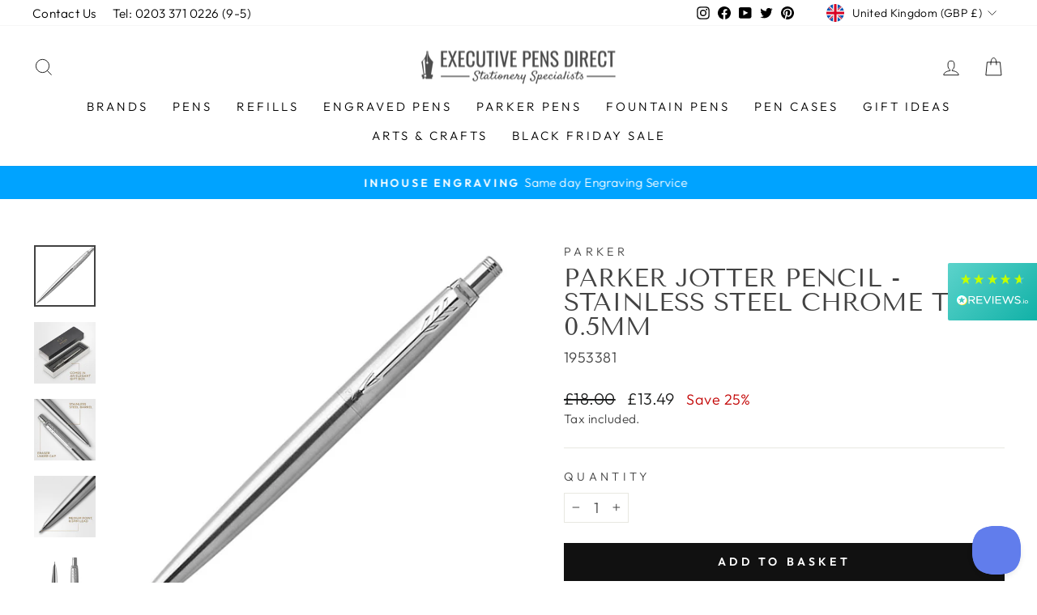

--- FILE ---
content_type: text/html; charset=utf-8
request_url: https://www.executivepensdirect.com/collections/engraved-pens/products/parker-jotter-pencil-stainless-steel-chrome-trim-0-5mm
body_size: 48278
content:
<!doctype html>
<html class="no-js" lang="en" dir="ltr">
<head>
  <!-- Google tag (gtag.js) --> <script async src="https://www.googletagmanager.com/gtag/js?id=AW-997226210"></script> <script> window.dataLayer = window.dataLayer || []; function gtag(){dataLayer.push(arguments);} gtag('js', new Date()); gtag('config', 'AW-997226210'); </script>
<!-- Preorder Panda Pixel start-->
<script async src='https://pre.bossapps.co/js/script?shop=exec-pens.myshopify.com'></script>
<!-- Preorder Panda Pixel ended-->
<meta name="google-site-verification" content="elfnOdkYlNQ-MoMZO1BzgNx05FdvR5oWjpdVNFozVcQ" />
  <meta charset="utf-8">
  <meta http-equiv="X-UA-Compatible" content="IE=edge,chrome=1">
  <meta name="viewport" content="width=device-width,initial-scale=1">
  <meta name="theme-color" content="#111111">
 
<link rel="canonical" href="https://www.executivepensdirect.com/products/parker-jotter-pencil-stainless-steel-chrome-trim-0-5mm" />
 
  <link rel="preconnect" href="https://cdn.shopify.com">
  <link rel="preconnect" href="https://fonts.shopifycdn.com">
  <link rel="dns-prefetch" href="https://productreviews.shopifycdn.com">
  <link rel="dns-prefetch" href="https://ajax.googleapis.com">
  <link rel="dns-prefetch" href="https://maps.googleapis.com">
  <link rel="dns-prefetch" href="https://maps.gstatic.com"><link rel="shortcut icon" href="//www.executivepensdirect.com/cdn/shop/files/favicon-32x32_32x32.png?v=1649838343" type="image/png" /><title>Parker Jotter Pencil - Stainless Steel Chrome Trim 0.5mm
</title>
<meta name="description" content="A world bestseller since the 1950&#39;s the Parker Jotter has become a modern icon for the company. Suitable for every occasion and all types of use this Parker Jotter pencil is a wonderful everyday writing tool with a hint of style. Characterised by a sleek stainless steel barrel and recognisable arrow pocket clip. Sleek "><meta property="og:site_name" content="Executive Pens Direct">
  <meta property="og:url" content="https://www.executivepensdirect.com/products/parker-jotter-pencil-stainless-steel-chrome-trim-0-5mm">
  <meta property="og:title" content="Parker Jotter Pencil - Stainless Steel Chrome Trim 0.5mm">
  <meta property="og:type" content="product">
  <meta property="og:description" content="A world bestseller since the 1950&#39;s the Parker Jotter has become a modern icon for the company. Suitable for every occasion and all types of use this Parker Jotter pencil is a wonderful everyday writing tool with a hint of style. Characterised by a sleek stainless steel barrel and recognisable arrow pocket clip. Sleek "><meta property="og:image" content="http://www.executivepensdirect.com/cdn/shop/products/s0705570.jpg?v=1648726457">
    <meta property="og:image:secure_url" content="https://www.executivepensdirect.com/cdn/shop/products/s0705570.jpg?v=1648726457">
    <meta property="og:image:width" content="720">
    <meta property="og:image:height" content="720"><meta name="twitter:site" content="@ExecPensDirect1">
  <meta name="twitter:card" content="summary_large_image">
  <meta name="twitter:title" content="Parker Jotter Pencil - Stainless Steel Chrome Trim 0.5mm">
  <meta name="twitter:description" content="A world bestseller since the 1950&#39;s the Parker Jotter has become a modern icon for the company. Suitable for every occasion and all types of use this Parker Jotter pencil is a wonderful everyday writing tool with a hint of style. Characterised by a sleek stainless steel barrel and recognisable arrow pocket clip. Sleek ">
<style data-shopify>@font-face {
  font-family: "Tenor Sans";
  font-weight: 400;
  font-style: normal;
  font-display: swap;
  src: url("//www.executivepensdirect.com/cdn/fonts/tenor_sans/tenorsans_n4.966071a72c28462a9256039d3e3dc5b0cf314f65.woff2") format("woff2"),
       url("//www.executivepensdirect.com/cdn/fonts/tenor_sans/tenorsans_n4.2282841d948f9649ba5c3cad6ea46df268141820.woff") format("woff");
}

  @font-face {
  font-family: Outfit;
  font-weight: 300;
  font-style: normal;
  font-display: swap;
  src: url("//www.executivepensdirect.com/cdn/fonts/outfit/outfit_n3.8c97ae4c4fac7c2ea467a6dc784857f4de7e0e37.woff2") format("woff2"),
       url("//www.executivepensdirect.com/cdn/fonts/outfit/outfit_n3.b50a189ccde91f9bceee88f207c18c09f0b62a7b.woff") format("woff");
}


  @font-face {
  font-family: Outfit;
  font-weight: 600;
  font-style: normal;
  font-display: swap;
  src: url("//www.executivepensdirect.com/cdn/fonts/outfit/outfit_n6.dfcbaa80187851df2e8384061616a8eaa1702fdc.woff2") format("woff2"),
       url("//www.executivepensdirect.com/cdn/fonts/outfit/outfit_n6.88384e9fc3e36038624caccb938f24ea8008a91d.woff") format("woff");
}

  
  
</style><link href="//www.executivepensdirect.com/cdn/shop/t/2/assets/theme.css?v=117238995240498676281725349077" rel="stylesheet" type="text/css" media="all" />
<style data-shopify>:root {
    --typeHeaderPrimary: "Tenor Sans";
    --typeHeaderFallback: sans-serif;
    --typeHeaderSize: 36px;
    --typeHeaderWeight: 400;
    --typeHeaderLineHeight: 1;
    --typeHeaderSpacing: 0.0em;

    --typeBasePrimary:Outfit;
    --typeBaseFallback:sans-serif;
    --typeBaseSize: 18px;
    --typeBaseWeight: 300;
    --typeBaseSpacing: 0.025em;
    --typeBaseLineHeight: 1.4;

    --typeCollectionTitle: 20px;

    --iconWeight: 2px;
    --iconLinecaps: miter;

    
      --buttonRadius: 0px;
    

    --colorGridOverlayOpacity: 0.08;
  }

  .placeholder-content {
    background-image: linear-gradient(100deg, #ffffff 40%, #f7f7f7 63%, #ffffff 79%);
  }</style><script>
    document.documentElement.className = document.documentElement.className.replace('no-js', 'js');

    window.theme = window.theme || {};
    theme.routes = {
      home: "/",
      cart: "/cart.js",
      cartPage: "/cart",
      cartAdd: "/cart/add.js",
      cartChange: "/cart/change.js",
      search: "/search"
    };
    theme.strings = {
      soldOut: "Back In Stock Soon",
      unavailable: "Unavailable",
      inStockLabel: "In stock, ready to ship",
      stockLabel: "Low stock - [count] items left",
      willNotShipUntil: "Ready to ship [date]",
      willBeInStockAfter: "Back in stock [date]",
      waitingForStock: "Inventory on the way",
      savePrice: "Save [saved_amount]",
      cartEmpty: "Your cart is currently empty.",
      cartTermsConfirmation: "You must agree with the terms and conditions of sales to check out",
      searchCollections: "Collections:",
      searchPages: "Pages:",
      searchArticles: "Articles:"
    };
    theme.settings = {
      dynamicVariantsEnable: true,
      cartType: "drawer",
      isCustomerTemplate: false,
      moneyFormat: "£{{amount}}",
      saveType: "percent",
      productImageSize: "natural",
      productImageCover: true,
      predictiveSearch: true,
      predictiveSearchType: "product,article,page,collection",
      quickView: false,
      themeName: 'Impulse',
      themeVersion: "5.5.1"
    };
  </script>

  <script>window.performance && window.performance.mark && window.performance.mark('shopify.content_for_header.start');</script><meta name="google-site-verification" content="VEWSOVdiQo26QBqaszp6N2icxam5jJzCczNhAMHo3Fc">
<meta id="shopify-digital-wallet" name="shopify-digital-wallet" content="/63596986616/digital_wallets/dialog">
<meta name="shopify-checkout-api-token" content="608fc5120a59e4c0c5a13fc92c4bba61">
<meta id="in-context-paypal-metadata" data-shop-id="63596986616" data-venmo-supported="false" data-environment="production" data-locale="en_US" data-paypal-v4="true" data-currency="GBP">
<link rel="alternate" hreflang="x-default" href="https://www.executivepensdirect.com/products/parker-jotter-pencil-stainless-steel-chrome-trim-0-5mm">
<link rel="alternate" hreflang="en-US" href="https://www.executivepensdirect.com/en-us/products/parker-jotter-pencil-stainless-steel-chrome-trim-0-5mm">
<link rel="alternate" type="application/json+oembed" href="https://www.executivepensdirect.com/products/parker-jotter-pencil-stainless-steel-chrome-trim-0-5mm.oembed">
<script async="async" src="/checkouts/internal/preloads.js?locale=en-GB"></script>
<link rel="preconnect" href="https://shop.app" crossorigin="anonymous">
<script async="async" src="https://shop.app/checkouts/internal/preloads.js?locale=en-GB&shop_id=63596986616" crossorigin="anonymous"></script>
<script id="apple-pay-shop-capabilities" type="application/json">{"shopId":63596986616,"countryCode":"GB","currencyCode":"GBP","merchantCapabilities":["supports3DS"],"merchantId":"gid:\/\/shopify\/Shop\/63596986616","merchantName":"Executive Pens Direct","requiredBillingContactFields":["postalAddress","email","phone"],"requiredShippingContactFields":["postalAddress","email","phone"],"shippingType":"shipping","supportedNetworks":["visa","maestro","masterCard","amex"],"total":{"type":"pending","label":"Executive Pens Direct","amount":"1.00"},"shopifyPaymentsEnabled":true,"supportsSubscriptions":true}</script>
<script id="shopify-features" type="application/json">{"accessToken":"608fc5120a59e4c0c5a13fc92c4bba61","betas":["rich-media-storefront-analytics"],"domain":"www.executivepensdirect.com","predictiveSearch":true,"shopId":63596986616,"locale":"en"}</script>
<script>var Shopify = Shopify || {};
Shopify.shop = "exec-pens.myshopify.com";
Shopify.locale = "en";
Shopify.currency = {"active":"GBP","rate":"1.0"};
Shopify.country = "GB";
Shopify.theme = {"name":"Impulse Live","id":131643998456,"schema_name":"Impulse","schema_version":"5.5.1","theme_store_id":857,"role":"main"};
Shopify.theme.handle = "null";
Shopify.theme.style = {"id":null,"handle":null};
Shopify.cdnHost = "www.executivepensdirect.com/cdn";
Shopify.routes = Shopify.routes || {};
Shopify.routes.root = "/";</script>
<script type="module">!function(o){(o.Shopify=o.Shopify||{}).modules=!0}(window);</script>
<script>!function(o){function n(){var o=[];function n(){o.push(Array.prototype.slice.apply(arguments))}return n.q=o,n}var t=o.Shopify=o.Shopify||{};t.loadFeatures=n(),t.autoloadFeatures=n()}(window);</script>
<script>
  window.ShopifyPay = window.ShopifyPay || {};
  window.ShopifyPay.apiHost = "shop.app\/pay";
  window.ShopifyPay.redirectState = null;
</script>
<script id="shop-js-analytics" type="application/json">{"pageType":"product"}</script>
<script defer="defer" async type="module" src="//www.executivepensdirect.com/cdn/shopifycloud/shop-js/modules/v2/client.init-shop-cart-sync_COMZFrEa.en.esm.js"></script>
<script defer="defer" async type="module" src="//www.executivepensdirect.com/cdn/shopifycloud/shop-js/modules/v2/chunk.common_CdXrxk3f.esm.js"></script>
<script type="module">
  await import("//www.executivepensdirect.com/cdn/shopifycloud/shop-js/modules/v2/client.init-shop-cart-sync_COMZFrEa.en.esm.js");
await import("//www.executivepensdirect.com/cdn/shopifycloud/shop-js/modules/v2/chunk.common_CdXrxk3f.esm.js");

  window.Shopify.SignInWithShop?.initShopCartSync?.({"fedCMEnabled":true,"windoidEnabled":true});

</script>
<script>
  window.Shopify = window.Shopify || {};
  if (!window.Shopify.featureAssets) window.Shopify.featureAssets = {};
  window.Shopify.featureAssets['shop-js'] = {"shop-cart-sync":["modules/v2/client.shop-cart-sync_CRSPkpKa.en.esm.js","modules/v2/chunk.common_CdXrxk3f.esm.js"],"init-fed-cm":["modules/v2/client.init-fed-cm_DO1JVZ96.en.esm.js","modules/v2/chunk.common_CdXrxk3f.esm.js"],"init-windoid":["modules/v2/client.init-windoid_hXardXh0.en.esm.js","modules/v2/chunk.common_CdXrxk3f.esm.js"],"init-shop-email-lookup-coordinator":["modules/v2/client.init-shop-email-lookup-coordinator_jpxQlUsx.en.esm.js","modules/v2/chunk.common_CdXrxk3f.esm.js"],"shop-toast-manager":["modules/v2/client.shop-toast-manager_C-K0q6-t.en.esm.js","modules/v2/chunk.common_CdXrxk3f.esm.js"],"shop-button":["modules/v2/client.shop-button_B6dBoDg5.en.esm.js","modules/v2/chunk.common_CdXrxk3f.esm.js"],"shop-login-button":["modules/v2/client.shop-login-button_BHRMsoBb.en.esm.js","modules/v2/chunk.common_CdXrxk3f.esm.js","modules/v2/chunk.modal_C89cmTvN.esm.js"],"shop-cash-offers":["modules/v2/client.shop-cash-offers_p6Pw3nax.en.esm.js","modules/v2/chunk.common_CdXrxk3f.esm.js","modules/v2/chunk.modal_C89cmTvN.esm.js"],"avatar":["modules/v2/client.avatar_BTnouDA3.en.esm.js"],"init-shop-cart-sync":["modules/v2/client.init-shop-cart-sync_COMZFrEa.en.esm.js","modules/v2/chunk.common_CdXrxk3f.esm.js"],"init-shop-for-new-customer-accounts":["modules/v2/client.init-shop-for-new-customer-accounts_BNQiNx4m.en.esm.js","modules/v2/client.shop-login-button_BHRMsoBb.en.esm.js","modules/v2/chunk.common_CdXrxk3f.esm.js","modules/v2/chunk.modal_C89cmTvN.esm.js"],"pay-button":["modules/v2/client.pay-button_CRuQ9trT.en.esm.js","modules/v2/chunk.common_CdXrxk3f.esm.js"],"init-customer-accounts-sign-up":["modules/v2/client.init-customer-accounts-sign-up_Q1yheB3t.en.esm.js","modules/v2/client.shop-login-button_BHRMsoBb.en.esm.js","modules/v2/chunk.common_CdXrxk3f.esm.js","modules/v2/chunk.modal_C89cmTvN.esm.js"],"checkout-modal":["modules/v2/client.checkout-modal_DtXVhFgQ.en.esm.js","modules/v2/chunk.common_CdXrxk3f.esm.js","modules/v2/chunk.modal_C89cmTvN.esm.js"],"init-customer-accounts":["modules/v2/client.init-customer-accounts_B5rMd0lj.en.esm.js","modules/v2/client.shop-login-button_BHRMsoBb.en.esm.js","modules/v2/chunk.common_CdXrxk3f.esm.js","modules/v2/chunk.modal_C89cmTvN.esm.js"],"lead-capture":["modules/v2/client.lead-capture_CmGCXBh3.en.esm.js","modules/v2/chunk.common_CdXrxk3f.esm.js","modules/v2/chunk.modal_C89cmTvN.esm.js"],"shop-follow-button":["modules/v2/client.shop-follow-button_CV5C02lv.en.esm.js","modules/v2/chunk.common_CdXrxk3f.esm.js","modules/v2/chunk.modal_C89cmTvN.esm.js"],"shop-login":["modules/v2/client.shop-login_Bz_Zm_XZ.en.esm.js","modules/v2/chunk.common_CdXrxk3f.esm.js","modules/v2/chunk.modal_C89cmTvN.esm.js"],"payment-terms":["modules/v2/client.payment-terms_D7XnU2ez.en.esm.js","modules/v2/chunk.common_CdXrxk3f.esm.js","modules/v2/chunk.modal_C89cmTvN.esm.js"]};
</script>
<script>(function() {
  var isLoaded = false;
  function asyncLoad() {
    if (isLoaded) return;
    isLoaded = true;
    var urls = ["https:\/\/gdprcdn.b-cdn.net\/js\/gdpr_cookie_consent.min.js?shop=exec-pens.myshopify.com","https:\/\/chimpstatic.com\/mcjs-connected\/js\/users\/f0df08cae115f798ac8210c5c\/bb1b52be26c4fea89f090493e.js?shop=exec-pens.myshopify.com"];
    for (var i = 0; i < urls.length; i++) {
      var s = document.createElement('script');
      s.type = 'text/javascript';
      s.async = true;
      s.src = urls[i];
      var x = document.getElementsByTagName('script')[0];
      x.parentNode.insertBefore(s, x);
    }
  };
  if(window.attachEvent) {
    window.attachEvent('onload', asyncLoad);
  } else {
    window.addEventListener('load', asyncLoad, false);
  }
})();</script>
<script id="__st">var __st={"a":63596986616,"offset":0,"reqid":"e9702a50-e2a4-4b6e-bfff-39ba4a511c24-1763517945","pageurl":"www.executivepensdirect.com\/collections\/engraved-pens\/products\/parker-jotter-pencil-stainless-steel-chrome-trim-0-5mm","u":"2974f7617c00","p":"product","rtyp":"product","rid":7643945042168};</script>
<script>window.ShopifyPaypalV4VisibilityTracking = true;</script>
<script id="captcha-bootstrap">!function(){'use strict';const t='contact',e='account',n='new_comment',o=[[t,t],['blogs',n],['comments',n],[t,'customer']],c=[[e,'customer_login'],[e,'guest_login'],[e,'recover_customer_password'],[e,'create_customer']],r=t=>t.map((([t,e])=>`form[action*='/${t}']:not([data-nocaptcha='true']) input[name='form_type'][value='${e}']`)).join(','),a=t=>()=>t?[...document.querySelectorAll(t)].map((t=>t.form)):[];function s(){const t=[...o],e=r(t);return a(e)}const i='password',u='form_key',d=['recaptcha-v3-token','g-recaptcha-response','h-captcha-response',i],f=()=>{try{return window.sessionStorage}catch{return}},m='__shopify_v',_=t=>t.elements[u];function p(t,e,n=!1){try{const o=window.sessionStorage,c=JSON.parse(o.getItem(e)),{data:r}=function(t){const{data:e,action:n}=t;return t[m]||n?{data:e,action:n}:{data:t,action:n}}(c);for(const[e,n]of Object.entries(r))t.elements[e]&&(t.elements[e].value=n);n&&o.removeItem(e)}catch(o){console.error('form repopulation failed',{error:o})}}const l='form_type',E='cptcha';function T(t){t.dataset[E]=!0}const w=window,h=w.document,L='Shopify',v='ce_forms',y='captcha';let A=!1;((t,e)=>{const n=(g='f06e6c50-85a8-45c8-87d0-21a2b65856fe',I='https://cdn.shopify.com/shopifycloud/storefront-forms-hcaptcha/ce_storefront_forms_captcha_hcaptcha.v1.5.2.iife.js',D={infoText:'Protected by hCaptcha',privacyText:'Privacy',termsText:'Terms'},(t,e,n)=>{const o=w[L][v],c=o.bindForm;if(c)return c(t,g,e,D).then(n);var r;o.q.push([[t,g,e,D],n]),r=I,A||(h.body.append(Object.assign(h.createElement('script'),{id:'captcha-provider',async:!0,src:r})),A=!0)});var g,I,D;w[L]=w[L]||{},w[L][v]=w[L][v]||{},w[L][v].q=[],w[L][y]=w[L][y]||{},w[L][y].protect=function(t,e){n(t,void 0,e),T(t)},Object.freeze(w[L][y]),function(t,e,n,w,h,L){const[v,y,A,g]=function(t,e,n){const i=e?o:[],u=t?c:[],d=[...i,...u],f=r(d),m=r(i),_=r(d.filter((([t,e])=>n.includes(e))));return[a(f),a(m),a(_),s()]}(w,h,L),I=t=>{const e=t.target;return e instanceof HTMLFormElement?e:e&&e.form},D=t=>v().includes(t);t.addEventListener('submit',(t=>{const e=I(t);if(!e)return;const n=D(e)&&!e.dataset.hcaptchaBound&&!e.dataset.recaptchaBound,o=_(e),c=g().includes(e)&&(!o||!o.value);(n||c)&&t.preventDefault(),c&&!n&&(function(t){try{if(!f())return;!function(t){const e=f();if(!e)return;const n=_(t);if(!n)return;const o=n.value;o&&e.removeItem(o)}(t);const e=Array.from(Array(32),(()=>Math.random().toString(36)[2])).join('');!function(t,e){_(t)||t.append(Object.assign(document.createElement('input'),{type:'hidden',name:u})),t.elements[u].value=e}(t,e),function(t,e){const n=f();if(!n)return;const o=[...t.querySelectorAll(`input[type='${i}']`)].map((({name:t})=>t)),c=[...d,...o],r={};for(const[a,s]of new FormData(t).entries())c.includes(a)||(r[a]=s);n.setItem(e,JSON.stringify({[m]:1,action:t.action,data:r}))}(t,e)}catch(e){console.error('failed to persist form',e)}}(e),e.submit())}));const S=(t,e)=>{t&&!t.dataset[E]&&(n(t,e.some((e=>e===t))),T(t))};for(const o of['focusin','change'])t.addEventListener(o,(t=>{const e=I(t);D(e)&&S(e,y())}));const B=e.get('form_key'),M=e.get(l),P=B&&M;t.addEventListener('DOMContentLoaded',(()=>{const t=y();if(P)for(const e of t)e.elements[l].value===M&&p(e,B);[...new Set([...A(),...v().filter((t=>'true'===t.dataset.shopifyCaptcha))])].forEach((e=>S(e,t)))}))}(h,new URLSearchParams(w.location.search),n,t,e,['guest_login'])})(!0,!0)}();</script>
<script integrity="sha256-52AcMU7V7pcBOXWImdc/TAGTFKeNjmkeM1Pvks/DTgc=" data-source-attribution="shopify.loadfeatures" defer="defer" src="//www.executivepensdirect.com/cdn/shopifycloud/storefront/assets/storefront/load_feature-81c60534.js" crossorigin="anonymous"></script>
<script crossorigin="anonymous" defer="defer" src="//www.executivepensdirect.com/cdn/shopifycloud/storefront/assets/shopify_pay/storefront-65b4c6d7.js?v=20250812"></script>
<script data-source-attribution="shopify.dynamic_checkout.dynamic.init">var Shopify=Shopify||{};Shopify.PaymentButton=Shopify.PaymentButton||{isStorefrontPortableWallets:!0,init:function(){window.Shopify.PaymentButton.init=function(){};var t=document.createElement("script");t.src="https://www.executivepensdirect.com/cdn/shopifycloud/portable-wallets/latest/portable-wallets.en.js",t.type="module",document.head.appendChild(t)}};
</script>
<script data-source-attribution="shopify.dynamic_checkout.buyer_consent">
  function portableWalletsHideBuyerConsent(e){var t=document.getElementById("shopify-buyer-consent"),n=document.getElementById("shopify-subscription-policy-button");t&&n&&(t.classList.add("hidden"),t.setAttribute("aria-hidden","true"),n.removeEventListener("click",e))}function portableWalletsShowBuyerConsent(e){var t=document.getElementById("shopify-buyer-consent"),n=document.getElementById("shopify-subscription-policy-button");t&&n&&(t.classList.remove("hidden"),t.removeAttribute("aria-hidden"),n.addEventListener("click",e))}window.Shopify?.PaymentButton&&(window.Shopify.PaymentButton.hideBuyerConsent=portableWalletsHideBuyerConsent,window.Shopify.PaymentButton.showBuyerConsent=portableWalletsShowBuyerConsent);
</script>
<script data-source-attribution="shopify.dynamic_checkout.cart.bootstrap">document.addEventListener("DOMContentLoaded",(function(){function t(){return document.querySelector("shopify-accelerated-checkout-cart, shopify-accelerated-checkout")}if(t())Shopify.PaymentButton.init();else{new MutationObserver((function(e,n){t()&&(Shopify.PaymentButton.init(),n.disconnect())})).observe(document.body,{childList:!0,subtree:!0})}}));
</script>
<link id="shopify-accelerated-checkout-styles" rel="stylesheet" media="screen" href="https://www.executivepensdirect.com/cdn/shopifycloud/portable-wallets/latest/accelerated-checkout-backwards-compat.css" crossorigin="anonymous">
<style id="shopify-accelerated-checkout-cart">
        #shopify-buyer-consent {
  margin-top: 1em;
  display: inline-block;
  width: 100%;
}

#shopify-buyer-consent.hidden {
  display: none;
}

#shopify-subscription-policy-button {
  background: none;
  border: none;
  padding: 0;
  text-decoration: underline;
  font-size: inherit;
  cursor: pointer;
}

#shopify-subscription-policy-button::before {
  box-shadow: none;
}

      </style>

<script>window.performance && window.performance.mark && window.performance.mark('shopify.content_for_header.end');</script>
<script src="//www.executivepensdirect.com/cdn/shop/t/2/assets/vendor-scripts-v11.js" defer="defer"></script><link rel="stylesheet" href="//www.executivepensdirect.com/cdn/shop/t/2/assets/country-flags.css"><script src="//www.executivepensdirect.com/cdn/shop/t/2/assets/theme.js?v=46958079265249444391661546694" defer="defer"></script><!-- BEGIN app block: shopify://apps/epa-easy-product-addons/blocks/speedup_link/0099190e-a0cb-49e7-8d26-026c9d26f337 --><!-- BEGIN app snippet: sg_product -->

<script>
  window["sg_addon_master_id"]="7643945042168";
  window["sgAddonCollectionMetaAddons"]=  "" 
  
      var isSgAddonRequest = {"addons":[{"handle":"12-pack-parker-compatible-hb-leads-0-5mm","priority":1,"text_field":0},{"handle":"faux-leather-pen-case-5-colours","priority":2,"text_field":0},{"handle":"legami-travel-notebook","priority":3,"text_field":0},{"handle":"magic-mushroom-legami-eraser-and-sharpener","priority":4,"text_field":0},{"handle":"koh-i-noor-soft-eraser-6241","priority":5,"text_field":0}],"mt_addon_hash":"0GdoV4jZcX"};
      var sgAddon_master_json = {"id":7643945042168,"title":"Parker Jotter Pencil - Stainless Steel Chrome Trim 0.5mm","handle":"parker-jotter-pencil-stainless-steel-chrome-trim-0-5mm","description":"A world bestseller since the 1950's the Parker Jotter has become a modern icon for the company. Suitable for every occasion and all types of use this Parker Jotter pencil is a wonderful everyday writing tool with a hint of style. Characterised by a sleek stainless steel barrel and recognisable arrow pocket clip.\n\u003cul\u003e\n\u003cli\u003eSleek stainless steel barrel and pocket clip\u003c\/li\u003e\n\u003cli\u003ePush button mechanism\u003c\/li\u003e\n\u003cli\u003ePresented in a beautiful Parker gift box\u003c\/li\u003e\n\u003cli\u003eTakes standard Parker 0.5mm lead refills\u003c\/li\u003e\n\u003cli\u003eWeight 18.1g, Length 175mm, Width 6.4mm.\u003c\/li\u003e\n\u003c\/ul\u003e\n\u003cb\u003ePersonalise Your Gift\u003c\/b\u003e\u003cbr\u003eThis product can be engraved to create a unique personalised gift. Simply choose the engraving option and enter your text to be engraved then choose your font style and we will do the rest.\u003cbr\u003e","published_at":"2022-03-31T12:34:12+01:00","created_at":"2022-03-31T12:34:12+01:00","vendor":"Parker","type":"Pencil","tags":["BF25_Parker20%","Category_15_Parker","Category_Engraved Pens","Category_Mechanical Pencils","Category_Parker Jotter","Category_Parker Pencils","Category_Parker Pens","HideCategory_Engraved Pens Double Sided 20 Characters","parker-jotter","parker-pencils","Store_default"],"price":1349,"price_min":1349,"price_max":1349,"available":true,"price_varies":false,"compare_at_price":1800,"compare_at_price_min":1800,"compare_at_price_max":1800,"compare_at_price_varies":false,"variants":[{"id":42645992571128,"title":"Default Title","option1":"Default Title","option2":null,"option3":null,"sku":"1953381","requires_shipping":true,"taxable":true,"featured_image":null,"available":true,"name":"Parker Jotter Pencil - Stainless Steel Chrome Trim 0.5mm","public_title":null,"options":["Default Title"],"price":1349,"weight":200,"compare_at_price":1800,"inventory_management":"shopify","barcode":"3501179533810","requires_selling_plan":false,"selling_plan_allocations":[]}],"images":["\/\/www.executivepensdirect.com\/cdn\/shop\/products\/s0705570.jpg?v=1648726457","\/\/www.executivepensdirect.com\/cdn\/shop\/products\/1953381-1.jpg?v=1657891982","\/\/www.executivepensdirect.com\/cdn\/shop\/products\/1953381-2.jpg?v=1657891982","\/\/www.executivepensdirect.com\/cdn\/shop\/products\/1953381-3.jpg?v=1758637109","\/\/www.executivepensdirect.com\/cdn\/shop\/products\/19533812.jpg?v=1758637109","\/\/www.executivepensdirect.com\/cdn\/shop\/products\/1953381.jpg?v=1758637109","\/\/www.executivepensdirect.com\/cdn\/shop\/products\/1953381_7388ea40-1824-44a3-a18a-5b5d7bbaedef.jpg?v=1758637109","\/\/www.executivepensdirect.com\/cdn\/shop\/products\/parkerpengiftbox_993b97ea-c5a4-43c1-a285-bd6c42e36c0f.png?v=1758637109"],"featured_image":"\/\/www.executivepensdirect.com\/cdn\/shop\/products\/s0705570.jpg?v=1648726457","options":["Title"],"media":[{"alt":null,"id":29612664553720,"position":1,"preview_image":{"aspect_ratio":1.0,"height":720,"width":720,"src":"\/\/www.executivepensdirect.com\/cdn\/shop\/products\/s0705570.jpg?v=1648726457"},"aspect_ratio":1.0,"height":720,"media_type":"image","src":"\/\/www.executivepensdirect.com\/cdn\/shop\/products\/s0705570.jpg?v=1648726457","width":720},{"alt":null,"id":30305497415928,"position":2,"preview_image":{"aspect_ratio":1.0,"height":600,"width":600,"src":"\/\/www.executivepensdirect.com\/cdn\/shop\/products\/1953381-1.jpg?v=1657891982"},"aspect_ratio":1.0,"height":600,"media_type":"image","src":"\/\/www.executivepensdirect.com\/cdn\/shop\/products\/1953381-1.jpg?v=1657891982","width":600},{"alt":null,"id":30305497383160,"position":3,"preview_image":{"aspect_ratio":1.0,"height":600,"width":600,"src":"\/\/www.executivepensdirect.com\/cdn\/shop\/products\/1953381-2.jpg?v=1657891982"},"aspect_ratio":1.0,"height":600,"media_type":"image","src":"\/\/www.executivepensdirect.com\/cdn\/shop\/products\/1953381-2.jpg?v=1657891982","width":600},{"alt":null,"id":30305497350392,"position":4,"preview_image":{"aspect_ratio":1.0,"height":600,"width":600,"src":"\/\/www.executivepensdirect.com\/cdn\/shop\/products\/1953381-3.jpg?v=1758637109"},"aspect_ratio":1.0,"height":600,"media_type":"image","src":"\/\/www.executivepensdirect.com\/cdn\/shop\/products\/1953381-3.jpg?v=1758637109","width":600},{"alt":null,"id":29890579759352,"position":5,"preview_image":{"aspect_ratio":1.0,"height":800,"width":800,"src":"\/\/www.executivepensdirect.com\/cdn\/shop\/products\/19533812.jpg?v=1758637109"},"aspect_ratio":1.0,"height":800,"media_type":"image","src":"\/\/www.executivepensdirect.com\/cdn\/shop\/products\/19533812.jpg?v=1758637109","width":800},{"alt":null,"id":29890579792120,"position":6,"preview_image":{"aspect_ratio":1.0,"height":900,"width":900,"src":"\/\/www.executivepensdirect.com\/cdn\/shop\/products\/1953381.jpg?v=1758637109"},"aspect_ratio":1.0,"height":900,"media_type":"image","src":"\/\/www.executivepensdirect.com\/cdn\/shop\/products\/1953381.jpg?v=1758637109","width":900},{"alt":null,"id":30305497448696,"position":7,"preview_image":{"aspect_ratio":1.0,"height":600,"width":600,"src":"\/\/www.executivepensdirect.com\/cdn\/shop\/products\/1953381_7388ea40-1824-44a3-a18a-5b5d7bbaedef.jpg?v=1758637109"},"aspect_ratio":1.0,"height":600,"media_type":"image","src":"\/\/www.executivepensdirect.com\/cdn\/shop\/products\/1953381_7388ea40-1824-44a3-a18a-5b5d7bbaedef.jpg?v=1758637109","width":600},{"alt":null,"id":29890580218104,"position":8,"preview_image":{"aspect_ratio":1.0,"height":900,"width":900,"src":"\/\/www.executivepensdirect.com\/cdn\/shop\/products\/parkerpengiftbox_993b97ea-c5a4-43c1-a285-bd6c42e36c0f.png?v=1758637109"},"aspect_ratio":1.0,"height":900,"media_type":"image","src":"\/\/www.executivepensdirect.com\/cdn\/shop\/products\/parkerpengiftbox_993b97ea-c5a4-43c1-a285-bd6c42e36c0f.png?v=1758637109","width":900},{"alt":null,"id":30305497317624,"position":9,"preview_image":{"aspect_ratio":1.786,"height":336,"width":600,"src":"\/\/www.executivepensdirect.com\/cdn\/shop\/products\/6a3db08b2b264f0f81f51facccc46d15.thumbnail.0000000.jpg?v=1657891974"},"aspect_ratio":1.788,"duration":15015,"media_type":"video","sources":[{"format":"mp4","height":480,"mime_type":"video\/mp4","url":"\/\/www.executivepensdirect.com\/cdn\/shop\/videos\/c\/vp\/6a3db08b2b264f0f81f51facccc46d15\/6a3db08b2b264f0f81f51facccc46d15.SD-480p-0.9Mbps.mp4?v=0","width":858}]}],"requires_selling_plan":false,"selling_plan_groups":[],"content":"A world bestseller since the 1950's the Parker Jotter has become a modern icon for the company. Suitable for every occasion and all types of use this Parker Jotter pencil is a wonderful everyday writing tool with a hint of style. Characterised by a sleek stainless steel barrel and recognisable arrow pocket clip.\n\u003cul\u003e\n\u003cli\u003eSleek stainless steel barrel and pocket clip\u003c\/li\u003e\n\u003cli\u003ePush button mechanism\u003c\/li\u003e\n\u003cli\u003ePresented in a beautiful Parker gift box\u003c\/li\u003e\n\u003cli\u003eTakes standard Parker 0.5mm lead refills\u003c\/li\u003e\n\u003cli\u003eWeight 18.1g, Length 175mm, Width 6.4mm.\u003c\/li\u003e\n\u003c\/ul\u003e\n\u003cb\u003ePersonalise Your Gift\u003c\/b\u003e\u003cbr\u003eThis product can be engraved to create a unique personalised gift. Simply choose the engraving option and enter your text to be engraved then choose your font style and we will do the rest.\u003cbr\u003e"};
  
</script>

<!-- END app snippet -->

  <script>
    window["sg_addons_coll_ids"] = {
      ids:"666618560896,393303589112,393390391544,393392980216,393393111288,393394585848"
    };
    window["items_with_ids"] = false || {}
  </script>


<!-- BEGIN app snippet: sg-globals -->
<script type="text/javascript">
  (function(){
    const convertLang = (locale) => {
      let t = locale.toUpperCase();
      return "PT-BR" === t || "PT-PT" === t || "ZH-CN" === t || "ZH-TW" === t ? t.replace("-", "_") : t.match(/^[a-zA-Z]{2}-[a-zA-Z]{2}$/) ? t.substring(0, 2) : t
    }

    const sg_addon_setGlobalVariables = () => {
      try{
        let locale = "en";
        window["sg_addon_currentLanguage"] = convertLang(locale);
        window["sg_addon_defaultLanguage"] ="en";
        window["sg_addon_defaultRootUrl"] ="/";
        window["sg_addon_currentRootUrl"] ="/";
        window["sg_addon_shopLocales"] = sgAddonGetAllLocales();
      }catch(err){
        console.log("Language Config:- ",err);
      }
    }

    const sgAddonGetAllLocales = () => {
      let shopLocales = {};
      try{shopLocales["en"] = {
            endonymName : "English",
            isoCode : "en",
            name : "English",
            primary : true,
            rootUrl : "\/"
          };}catch(err){
        console.log("getAllLocales Config:- ",err);
      }
      return shopLocales;
    }

    sg_addon_setGlobalVariables();
    
    window["sg_addon_sfApiVersion"]='2025-04';
    window["sgAddon_moneyFormats"] = {
      "money": "£{{amount}}",
      "moneyCurrency": "£{{amount}} GBP"
    };
    window["sg_addon_groupsData"] = {"sg_addon_group_1":{"addons":[{"handle":"single-parker-medium-quinkflow-ballpoint-pen-refill-black","priority":1,"text_field":0},{"handle":"single-parker-medium-quinkflow-ballpoint-pen-refill-blue","priority":2,"text_field":0},{"handle":"single-parker-fine-quinkflow-ballpoint-pen-refill-black","priority":3,"text_field":0},{"handle":"single-parker-fine-quinkflow-ballpoint-pen-refill-blue","priority":4,"text_field":0},{"handle":"parker-quink-ink-ballpoint-gel-pen-refills-pack-of-6","priority":5,"text_field":0}],"group_id":1,"name":"Parker Ballpoint Refills","title":"Why Not Add a Refill?"}};
    try {
      let customSGAddonMeta = {};
      if (customSGAddonMeta.sg_addon_custom_js) {
        Function(customSGAddonMeta.sg_addon_custom_js)();
      }
    } catch (error) {
      console.warn("Error In SG Addon Custom Code", error);
    }
  })();
</script>
<!-- END app snippet -->
<!-- BEGIN app snippet: sg_speedup -->


<script>
  try{
    window["sgAddon_all_translated"] = {}
    window["sg_addon_settings_config"] =  {"host":"https://spa.spicegems.com","shopName":"exec-pens.myshopify.com","hasSetting":1,"sgCookieHash":"3BmAxDznyT","hasMaster":1,"handleId":{"mastersToReq":[],"collectionsToReq":"[]","hasProMaster":true,"hasCollMaster":false},"settings":{"is_active":"1","max_addons":"7","quick_view":"0","quick_view_desc":"0","ajax_cart":"0","bro_stack":"0","quantity_selector":"1","image_viewer":"1","addons_heading":"Why Not Add:","cart_heading":"Cart Addons Box","addaddon_cart":"ADD ADDON","variant":"Variant","quantity":"Quantity","view_full_details":"View full details","less_details":"Less details...","add_to_cart":"ADD TO CART","message":"Product added to cart.","custom_css":"no","sold_pro":"1","image_link":"0","compare_at":"0","unlink_title":"1","image_click_checkbox":"1","cart_max_addons":"5","cart_quantity_selector":"1","cart_sold_pro":"0","cart_image_link":"0","compare_at_cart":"0","sg_currency":"spice_currency_2","qv_label":"Quick View","sold_out":"Sold Out","qv_sold_out":"SOLD OUT","way_to_prevent":"none","soldout_master":"1","cart_qv":"0","cartqv_desc":"0","plusminus_qty":"1","plusminus_cart":"0","line_prop":"0","label_show":"1","label_text":"Additional Info","addon_mandatory":"0","mandatory_text":"Please select at least one addon!","line_placeholder":"Text Message","sell_master":"0","atc_btn_selector":"no","theme_data":"","applied_discount":"0","is_discount":"0","layout":{"name":"layout-03","isBundle":false},"group_layout":"layout-01","product_snippet":"1","cart_snippet":"1","product_form_selector":"no","atc_product_selector":"no","cart_form_selector":"no","checkout_btn_selector":"no","subtotal":"0","subtotal_label":"SubTotal","subtotal_position":"beforebegin","jQVersion":"1","collection_discount":"0","inventoryOnProduct":"0","inventoryOnCart":"0","inStock":"0","lowStock":"0","inStockLabel":"<span>[inventory_qty] In Stock</span>","lowStockLabel":"<span>only [inventory_qty] Left</span>","thresholdQty":"5","bl_atc_label":"ADD TO CART","bl_unselect_label":"PLEASE SELECT AT LEAST ONE ADDON","bl_master_label":"THIS ITEM","bl_heading":"Frequently Bought Together","addon_slider":"0","individual_atc":"0","individual_atc_label":"ADD ADDON","search_active":"1","liquid_install":"0","limit_pro_data":"319","limit_coll_data":"8","mt_addon_hash":"0GdoV4jZcX","stop_undefined":"1","money_format":"£{{amount}} GBP","admin_discount":"1"},"allow_asset_script":false} ;
    window["sgAddon_translated_locale"] =  "" ;
    window["sg_addon_all_group_translations"] = {};
    window["sgAddon_group_translated_locale"] =  "" ;
  } catch(error){
    console.warn("Error in getting settings or translate", error);
  }
</script>



<!-- ADDONS SCRIPT FROM SPEEDUP CDN -->
	<script type="text/javascript" src='https://cdnbspa.spicegems.com/js/serve/shop/exec-pens.myshopify.com/index_7c0cca8a929451768036360483aeb8ef7e93904a.js?v=infytonow816&shop=exec-pens.myshopify.com' type="text/javascript" async></script>

<!-- END app snippet -->



<!-- END app block --><script src="https://cdn.shopify.com/extensions/a424d896-690a-47f2-a3ae-a82565eec47e/preorder-now-wolf-5/assets/preorde_panda.js" type="text/javascript" defer="defer"></script>
<link href="https://monorail-edge.shopifysvc.com" rel="dns-prefetch">
<script>(function(){if ("sendBeacon" in navigator && "performance" in window) {try {var session_token_from_headers = performance.getEntriesByType('navigation')[0].serverTiming.find(x => x.name == '_s').description;} catch {var session_token_from_headers = undefined;}var session_cookie_matches = document.cookie.match(/_shopify_s=([^;]*)/);var session_token_from_cookie = session_cookie_matches && session_cookie_matches.length === 2 ? session_cookie_matches[1] : "";var session_token = session_token_from_headers || session_token_from_cookie || "";function handle_abandonment_event(e) {var entries = performance.getEntries().filter(function(entry) {return /monorail-edge.shopifysvc.com/.test(entry.name);});if (!window.abandonment_tracked && entries.length === 0) {window.abandonment_tracked = true;var currentMs = Date.now();var navigation_start = performance.timing.navigationStart;var payload = {shop_id: 63596986616,url: window.location.href,navigation_start,duration: currentMs - navigation_start,session_token,page_type: "product"};window.navigator.sendBeacon("https://monorail-edge.shopifysvc.com/v1/produce", JSON.stringify({schema_id: "online_store_buyer_site_abandonment/1.1",payload: payload,metadata: {event_created_at_ms: currentMs,event_sent_at_ms: currentMs}}));}}window.addEventListener('pagehide', handle_abandonment_event);}}());</script>
<script id="web-pixels-manager-setup">(function e(e,d,r,n,o){if(void 0===o&&(o={}),!Boolean(null===(a=null===(i=window.Shopify)||void 0===i?void 0:i.analytics)||void 0===a?void 0:a.replayQueue)){var i,a;window.Shopify=window.Shopify||{};var t=window.Shopify;t.analytics=t.analytics||{};var s=t.analytics;s.replayQueue=[],s.publish=function(e,d,r){return s.replayQueue.push([e,d,r]),!0};try{self.performance.mark("wpm:start")}catch(e){}var l=function(){var e={modern:/Edge?\/(1{2}[4-9]|1[2-9]\d|[2-9]\d{2}|\d{4,})\.\d+(\.\d+|)|Firefox\/(1{2}[4-9]|1[2-9]\d|[2-9]\d{2}|\d{4,})\.\d+(\.\d+|)|Chrom(ium|e)\/(9{2}|\d{3,})\.\d+(\.\d+|)|(Maci|X1{2}).+ Version\/(15\.\d+|(1[6-9]|[2-9]\d|\d{3,})\.\d+)([,.]\d+|)( \(\w+\)|)( Mobile\/\w+|) Safari\/|Chrome.+OPR\/(9{2}|\d{3,})\.\d+\.\d+|(CPU[ +]OS|iPhone[ +]OS|CPU[ +]iPhone|CPU IPhone OS|CPU iPad OS)[ +]+(15[._]\d+|(1[6-9]|[2-9]\d|\d{3,})[._]\d+)([._]\d+|)|Android:?[ /-](13[3-9]|1[4-9]\d|[2-9]\d{2}|\d{4,})(\.\d+|)(\.\d+|)|Android.+Firefox\/(13[5-9]|1[4-9]\d|[2-9]\d{2}|\d{4,})\.\d+(\.\d+|)|Android.+Chrom(ium|e)\/(13[3-9]|1[4-9]\d|[2-9]\d{2}|\d{4,})\.\d+(\.\d+|)|SamsungBrowser\/([2-9]\d|\d{3,})\.\d+/,legacy:/Edge?\/(1[6-9]|[2-9]\d|\d{3,})\.\d+(\.\d+|)|Firefox\/(5[4-9]|[6-9]\d|\d{3,})\.\d+(\.\d+|)|Chrom(ium|e)\/(5[1-9]|[6-9]\d|\d{3,})\.\d+(\.\d+|)([\d.]+$|.*Safari\/(?![\d.]+ Edge\/[\d.]+$))|(Maci|X1{2}).+ Version\/(10\.\d+|(1[1-9]|[2-9]\d|\d{3,})\.\d+)([,.]\d+|)( \(\w+\)|)( Mobile\/\w+|) Safari\/|Chrome.+OPR\/(3[89]|[4-9]\d|\d{3,})\.\d+\.\d+|(CPU[ +]OS|iPhone[ +]OS|CPU[ +]iPhone|CPU IPhone OS|CPU iPad OS)[ +]+(10[._]\d+|(1[1-9]|[2-9]\d|\d{3,})[._]\d+)([._]\d+|)|Android:?[ /-](13[3-9]|1[4-9]\d|[2-9]\d{2}|\d{4,})(\.\d+|)(\.\d+|)|Mobile Safari.+OPR\/([89]\d|\d{3,})\.\d+\.\d+|Android.+Firefox\/(13[5-9]|1[4-9]\d|[2-9]\d{2}|\d{4,})\.\d+(\.\d+|)|Android.+Chrom(ium|e)\/(13[3-9]|1[4-9]\d|[2-9]\d{2}|\d{4,})\.\d+(\.\d+|)|Android.+(UC? ?Browser|UCWEB|U3)[ /]?(15\.([5-9]|\d{2,})|(1[6-9]|[2-9]\d|\d{3,})\.\d+)\.\d+|SamsungBrowser\/(5\.\d+|([6-9]|\d{2,})\.\d+)|Android.+MQ{2}Browser\/(14(\.(9|\d{2,})|)|(1[5-9]|[2-9]\d|\d{3,})(\.\d+|))(\.\d+|)|K[Aa][Ii]OS\/(3\.\d+|([4-9]|\d{2,})\.\d+)(\.\d+|)/},d=e.modern,r=e.legacy,n=navigator.userAgent;return n.match(d)?"modern":n.match(r)?"legacy":"unknown"}(),u="modern"===l?"modern":"legacy",c=(null!=n?n:{modern:"",legacy:""})[u],f=function(e){return[e.baseUrl,"/wpm","/b",e.hashVersion,"modern"===e.buildTarget?"m":"l",".js"].join("")}({baseUrl:d,hashVersion:r,buildTarget:u}),m=function(e){var d=e.version,r=e.bundleTarget,n=e.surface,o=e.pageUrl,i=e.monorailEndpoint;return{emit:function(e){var a=e.status,t=e.errorMsg,s=(new Date).getTime(),l=JSON.stringify({metadata:{event_sent_at_ms:s},events:[{schema_id:"web_pixels_manager_load/3.1",payload:{version:d,bundle_target:r,page_url:o,status:a,surface:n,error_msg:t},metadata:{event_created_at_ms:s}}]});if(!i)return console&&console.warn&&console.warn("[Web Pixels Manager] No Monorail endpoint provided, skipping logging."),!1;try{return self.navigator.sendBeacon.bind(self.navigator)(i,l)}catch(e){}var u=new XMLHttpRequest;try{return u.open("POST",i,!0),u.setRequestHeader("Content-Type","text/plain"),u.send(l),!0}catch(e){return console&&console.warn&&console.warn("[Web Pixels Manager] Got an unhandled error while logging to Monorail."),!1}}}}({version:r,bundleTarget:l,surface:e.surface,pageUrl:self.location.href,monorailEndpoint:e.monorailEndpoint});try{o.browserTarget=l,function(e){var d=e.src,r=e.async,n=void 0===r||r,o=e.onload,i=e.onerror,a=e.sri,t=e.scriptDataAttributes,s=void 0===t?{}:t,l=document.createElement("script"),u=document.querySelector("head"),c=document.querySelector("body");if(l.async=n,l.src=d,a&&(l.integrity=a,l.crossOrigin="anonymous"),s)for(var f in s)if(Object.prototype.hasOwnProperty.call(s,f))try{l.dataset[f]=s[f]}catch(e){}if(o&&l.addEventListener("load",o),i&&l.addEventListener("error",i),u)u.appendChild(l);else{if(!c)throw new Error("Did not find a head or body element to append the script");c.appendChild(l)}}({src:f,async:!0,onload:function(){if(!function(){var e,d;return Boolean(null===(d=null===(e=window.Shopify)||void 0===e?void 0:e.analytics)||void 0===d?void 0:d.initialized)}()){var d=window.webPixelsManager.init(e)||void 0;if(d){var r=window.Shopify.analytics;r.replayQueue.forEach((function(e){var r=e[0],n=e[1],o=e[2];d.publishCustomEvent(r,n,o)})),r.replayQueue=[],r.publish=d.publishCustomEvent,r.visitor=d.visitor,r.initialized=!0}}},onerror:function(){return m.emit({status:"failed",errorMsg:"".concat(f," has failed to load")})},sri:function(e){var d=/^sha384-[A-Za-z0-9+/=]+$/;return"string"==typeof e&&d.test(e)}(c)?c:"",scriptDataAttributes:o}),m.emit({status:"loading"})}catch(e){m.emit({status:"failed",errorMsg:(null==e?void 0:e.message)||"Unknown error"})}}})({shopId: 63596986616,storefrontBaseUrl: "https://www.executivepensdirect.com",extensionsBaseUrl: "https://extensions.shopifycdn.com/cdn/shopifycloud/web-pixels-manager",monorailEndpoint: "https://monorail-edge.shopifysvc.com/unstable/produce_batch",surface: "storefront-renderer",enabledBetaFlags: ["2dca8a86"],webPixelsConfigList: [{"id":"478839032","configuration":"{\"config\":\"{\\\"pixel_id\\\":\\\"G-JVXW4ZHQE4\\\",\\\"target_country\\\":\\\"GB\\\",\\\"gtag_events\\\":[{\\\"type\\\":\\\"begin_checkout\\\",\\\"action_label\\\":\\\"G-JVXW4ZHQE4\\\"},{\\\"type\\\":\\\"search\\\",\\\"action_label\\\":\\\"G-JVXW4ZHQE4\\\"},{\\\"type\\\":\\\"view_item\\\",\\\"action_label\\\":[\\\"G-JVXW4ZHQE4\\\",\\\"MC-FNDLS9Y4NN\\\"]},{\\\"type\\\":\\\"purchase\\\",\\\"action_label\\\":[\\\"G-JVXW4ZHQE4\\\",\\\"MC-FNDLS9Y4NN\\\"]},{\\\"type\\\":\\\"page_view\\\",\\\"action_label\\\":[\\\"G-JVXW4ZHQE4\\\",\\\"MC-FNDLS9Y4NN\\\"]},{\\\"type\\\":\\\"add_payment_info\\\",\\\"action_label\\\":\\\"G-JVXW4ZHQE4\\\"},{\\\"type\\\":\\\"add_to_cart\\\",\\\"action_label\\\":\\\"G-JVXW4ZHQE4\\\"}],\\\"enable_monitoring_mode\\\":false}\"}","eventPayloadVersion":"v1","runtimeContext":"OPEN","scriptVersion":"b2a88bafab3e21179ed38636efcd8a93","type":"APP","apiClientId":1780363,"privacyPurposes":[],"dataSharingAdjustments":{"protectedCustomerApprovalScopes":["read_customer_address","read_customer_email","read_customer_name","read_customer_personal_data","read_customer_phone"]}},{"id":"151978368","eventPayloadVersion":"1","runtimeContext":"LAX","scriptVersion":"3","type":"CUSTOM","privacyPurposes":[],"name":"Google Conversion"},{"id":"shopify-app-pixel","configuration":"{}","eventPayloadVersion":"v1","runtimeContext":"STRICT","scriptVersion":"0450","apiClientId":"shopify-pixel","type":"APP","privacyPurposes":["ANALYTICS","MARKETING"]},{"id":"shopify-custom-pixel","eventPayloadVersion":"v1","runtimeContext":"LAX","scriptVersion":"0450","apiClientId":"shopify-pixel","type":"CUSTOM","privacyPurposes":["ANALYTICS","MARKETING"]}],isMerchantRequest: false,initData: {"shop":{"name":"Executive Pens Direct","paymentSettings":{"currencyCode":"GBP"},"myshopifyDomain":"exec-pens.myshopify.com","countryCode":"GB","storefrontUrl":"https:\/\/www.executivepensdirect.com"},"customer":null,"cart":null,"checkout":null,"productVariants":[{"price":{"amount":13.49,"currencyCode":"GBP"},"product":{"title":"Parker Jotter Pencil - Stainless Steel Chrome Trim 0.5mm","vendor":"Parker","id":"7643945042168","untranslatedTitle":"Parker Jotter Pencil - Stainless Steel Chrome Trim 0.5mm","url":"\/products\/parker-jotter-pencil-stainless-steel-chrome-trim-0-5mm","type":"Pencil"},"id":"42645992571128","image":{"src":"\/\/www.executivepensdirect.com\/cdn\/shop\/products\/s0705570.jpg?v=1648726457"},"sku":"1953381","title":"Default Title","untranslatedTitle":"Default Title"}],"purchasingCompany":null},},"https://www.executivepensdirect.com/cdn","ae1676cfwd2530674p4253c800m34e853cb",{"modern":"","legacy":""},{"shopId":"63596986616","storefrontBaseUrl":"https:\/\/www.executivepensdirect.com","extensionBaseUrl":"https:\/\/extensions.shopifycdn.com\/cdn\/shopifycloud\/web-pixels-manager","surface":"storefront-renderer","enabledBetaFlags":"[\"2dca8a86\"]","isMerchantRequest":"false","hashVersion":"ae1676cfwd2530674p4253c800m34e853cb","publish":"custom","events":"[[\"page_viewed\",{}],[\"product_viewed\",{\"productVariant\":{\"price\":{\"amount\":13.49,\"currencyCode\":\"GBP\"},\"product\":{\"title\":\"Parker Jotter Pencil - Stainless Steel Chrome Trim 0.5mm\",\"vendor\":\"Parker\",\"id\":\"7643945042168\",\"untranslatedTitle\":\"Parker Jotter Pencil - Stainless Steel Chrome Trim 0.5mm\",\"url\":\"\/products\/parker-jotter-pencil-stainless-steel-chrome-trim-0-5mm\",\"type\":\"Pencil\"},\"id\":\"42645992571128\",\"image\":{\"src\":\"\/\/www.executivepensdirect.com\/cdn\/shop\/products\/s0705570.jpg?v=1648726457\"},\"sku\":\"1953381\",\"title\":\"Default Title\",\"untranslatedTitle\":\"Default Title\"}}]]"});</script><script>
  window.ShopifyAnalytics = window.ShopifyAnalytics || {};
  window.ShopifyAnalytics.meta = window.ShopifyAnalytics.meta || {};
  window.ShopifyAnalytics.meta.currency = 'GBP';
  var meta = {"product":{"id":7643945042168,"gid":"gid:\/\/shopify\/Product\/7643945042168","vendor":"Parker","type":"Pencil","variants":[{"id":42645992571128,"price":1349,"name":"Parker Jotter Pencil - Stainless Steel Chrome Trim 0.5mm","public_title":null,"sku":"1953381"}],"remote":false},"page":{"pageType":"product","resourceType":"product","resourceId":7643945042168}};
  for (var attr in meta) {
    window.ShopifyAnalytics.meta[attr] = meta[attr];
  }
</script>
<script class="analytics">
  (function () {
    var customDocumentWrite = function(content) {
      var jquery = null;

      if (window.jQuery) {
        jquery = window.jQuery;
      } else if (window.Checkout && window.Checkout.$) {
        jquery = window.Checkout.$;
      }

      if (jquery) {
        jquery('body').append(content);
      }
    };

    var hasLoggedConversion = function(token) {
      if (token) {
        return document.cookie.indexOf('loggedConversion=' + token) !== -1;
      }
      return false;
    }

    var setCookieIfConversion = function(token) {
      if (token) {
        var twoMonthsFromNow = new Date(Date.now());
        twoMonthsFromNow.setMonth(twoMonthsFromNow.getMonth() + 2);

        document.cookie = 'loggedConversion=' + token + '; expires=' + twoMonthsFromNow;
      }
    }

    var trekkie = window.ShopifyAnalytics.lib = window.trekkie = window.trekkie || [];
    if (trekkie.integrations) {
      return;
    }
    trekkie.methods = [
      'identify',
      'page',
      'ready',
      'track',
      'trackForm',
      'trackLink'
    ];
    trekkie.factory = function(method) {
      return function() {
        var args = Array.prototype.slice.call(arguments);
        args.unshift(method);
        trekkie.push(args);
        return trekkie;
      };
    };
    for (var i = 0; i < trekkie.methods.length; i++) {
      var key = trekkie.methods[i];
      trekkie[key] = trekkie.factory(key);
    }
    trekkie.load = function(config) {
      trekkie.config = config || {};
      trekkie.config.initialDocumentCookie = document.cookie;
      var first = document.getElementsByTagName('script')[0];
      var script = document.createElement('script');
      script.type = 'text/javascript';
      script.onerror = function(e) {
        var scriptFallback = document.createElement('script');
        scriptFallback.type = 'text/javascript';
        scriptFallback.onerror = function(error) {
                var Monorail = {
      produce: function produce(monorailDomain, schemaId, payload) {
        var currentMs = new Date().getTime();
        var event = {
          schema_id: schemaId,
          payload: payload,
          metadata: {
            event_created_at_ms: currentMs,
            event_sent_at_ms: currentMs
          }
        };
        return Monorail.sendRequest("https://" + monorailDomain + "/v1/produce", JSON.stringify(event));
      },
      sendRequest: function sendRequest(endpointUrl, payload) {
        // Try the sendBeacon API
        if (window && window.navigator && typeof window.navigator.sendBeacon === 'function' && typeof window.Blob === 'function' && !Monorail.isIos12()) {
          var blobData = new window.Blob([payload], {
            type: 'text/plain'
          });

          if (window.navigator.sendBeacon(endpointUrl, blobData)) {
            return true;
          } // sendBeacon was not successful

        } // XHR beacon

        var xhr = new XMLHttpRequest();

        try {
          xhr.open('POST', endpointUrl);
          xhr.setRequestHeader('Content-Type', 'text/plain');
          xhr.send(payload);
        } catch (e) {
          console.log(e);
        }

        return false;
      },
      isIos12: function isIos12() {
        return window.navigator.userAgent.lastIndexOf('iPhone; CPU iPhone OS 12_') !== -1 || window.navigator.userAgent.lastIndexOf('iPad; CPU OS 12_') !== -1;
      }
    };
    Monorail.produce('monorail-edge.shopifysvc.com',
      'trekkie_storefront_load_errors/1.1',
      {shop_id: 63596986616,
      theme_id: 131643998456,
      app_name: "storefront",
      context_url: window.location.href,
      source_url: "//www.executivepensdirect.com/cdn/s/trekkie.storefront.308893168db1679b4a9f8a086857af995740364f.min.js"});

        };
        scriptFallback.async = true;
        scriptFallback.src = '//www.executivepensdirect.com/cdn/s/trekkie.storefront.308893168db1679b4a9f8a086857af995740364f.min.js';
        first.parentNode.insertBefore(scriptFallback, first);
      };
      script.async = true;
      script.src = '//www.executivepensdirect.com/cdn/s/trekkie.storefront.308893168db1679b4a9f8a086857af995740364f.min.js';
      first.parentNode.insertBefore(script, first);
    };
    trekkie.load(
      {"Trekkie":{"appName":"storefront","development":false,"defaultAttributes":{"shopId":63596986616,"isMerchantRequest":null,"themeId":131643998456,"themeCityHash":"153015871939547569","contentLanguage":"en","currency":"GBP","eventMetadataId":"fac9ae5a-2c62-4bf9-8445-dca7476088fb"},"isServerSideCookieWritingEnabled":true,"monorailRegion":"shop_domain","enabledBetaFlags":["f0df213a"]},"Session Attribution":{},"S2S":{"facebookCapiEnabled":false,"source":"trekkie-storefront-renderer","apiClientId":580111}}
    );

    var loaded = false;
    trekkie.ready(function() {
      if (loaded) return;
      loaded = true;

      window.ShopifyAnalytics.lib = window.trekkie;

      var originalDocumentWrite = document.write;
      document.write = customDocumentWrite;
      try { window.ShopifyAnalytics.merchantGoogleAnalytics.call(this); } catch(error) {};
      document.write = originalDocumentWrite;

      window.ShopifyAnalytics.lib.page(null,{"pageType":"product","resourceType":"product","resourceId":7643945042168,"shopifyEmitted":true});

      var match = window.location.pathname.match(/checkouts\/(.+)\/(thank_you|post_purchase)/)
      var token = match? match[1]: undefined;
      if (!hasLoggedConversion(token)) {
        setCookieIfConversion(token);
        window.ShopifyAnalytics.lib.track("Viewed Product",{"currency":"GBP","variantId":42645992571128,"productId":7643945042168,"productGid":"gid:\/\/shopify\/Product\/7643945042168","name":"Parker Jotter Pencil - Stainless Steel Chrome Trim 0.5mm","price":"13.49","sku":"1953381","brand":"Parker","variant":null,"category":"Pencil","nonInteraction":true,"remote":false},undefined,undefined,{"shopifyEmitted":true});
      window.ShopifyAnalytics.lib.track("monorail:\/\/trekkie_storefront_viewed_product\/1.1",{"currency":"GBP","variantId":42645992571128,"productId":7643945042168,"productGid":"gid:\/\/shopify\/Product\/7643945042168","name":"Parker Jotter Pencil - Stainless Steel Chrome Trim 0.5mm","price":"13.49","sku":"1953381","brand":"Parker","variant":null,"category":"Pencil","nonInteraction":true,"remote":false,"referer":"https:\/\/www.executivepensdirect.com\/collections\/engraved-pens\/products\/parker-jotter-pencil-stainless-steel-chrome-trim-0-5mm"});
      }
    });


        var eventsListenerScript = document.createElement('script');
        eventsListenerScript.async = true;
        eventsListenerScript.src = "//www.executivepensdirect.com/cdn/shopifycloud/storefront/assets/shop_events_listener-3da45d37.js";
        document.getElementsByTagName('head')[0].appendChild(eventsListenerScript);

})();</script>
  <script>
  if (!window.ga || (window.ga && typeof window.ga !== 'function')) {
    window.ga = function ga() {
      (window.ga.q = window.ga.q || []).push(arguments);
      if (window.Shopify && window.Shopify.analytics && typeof window.Shopify.analytics.publish === 'function') {
        window.Shopify.analytics.publish("ga_stub_called", {}, {sendTo: "google_osp_migration"});
      }
      console.error("Shopify's Google Analytics stub called with:", Array.from(arguments), "\nSee https://help.shopify.com/manual/promoting-marketing/pixels/pixel-migration#google for more information.");
    };
    if (window.Shopify && window.Shopify.analytics && typeof window.Shopify.analytics.publish === 'function') {
      window.Shopify.analytics.publish("ga_stub_initialized", {}, {sendTo: "google_osp_migration"});
    }
  }
</script>
<script
  defer
  src="https://www.executivepensdirect.com/cdn/shopifycloud/perf-kit/shopify-perf-kit-2.1.2.min.js"
  data-application="storefront-renderer"
  data-shop-id="63596986616"
  data-render-region="gcp-us-east1"
  data-page-type="product"
  data-theme-instance-id="131643998456"
  data-theme-name="Impulse"
  data-theme-version="5.5.1"
  data-monorail-region="shop_domain"
  data-resource-timing-sampling-rate="10"
  data-shs="true"
  data-shs-beacon="true"
  data-shs-export-with-fetch="true"
  data-shs-logs-sample-rate="1"
></script>
</head>

<script type="text/javascript">!function(e,t,n){function a(){var e=t.getElementsByTagName("script")[0],n=t.createElement("script");n.type="text/javascript",n.async=!0,n.src="https://beacon-v2.helpscout.net",e.parentNode.insertBefore(n,e)}if(e.Beacon=n=function(t,n,a){e.Beacon.readyQueue.push({method:t,options:n,data:a})},n.readyQueue=[],"complete"===t.readyState)return a();e.attachEvent?e.attachEvent("onload",a):e.addEventListener("load",a,!1)}(window,document,window.Beacon||function(){});</script>
<script type="text/javascript">window.Beacon('init', '03262c7e-5f71-486b-8d9d-e309189d5c08')</script>
  
<body class="template-product" data-center-text="true" data-button_style="square" data-type_header_capitalize="true" data-type_headers_align_text="true" data-type_product_capitalize="true" data-swatch_style="round" >

  <a class="in-page-link visually-hidden skip-link" href="#MainContent">Skip to content</a>

  <div id="PageContainer" class="page-container">
    <div class="transition-body"><div id="shopify-section-header" class="shopify-section">

<div id="NavDrawer" class="drawer drawer--left">
  <div class="drawer__contents">
    <div class="drawer__fixed-header">
      <div class="drawer__header appear-animation appear-delay-1">
        <div class="h2 drawer__title"></div>
        <div class="drawer__close">
          <button type="button" class="drawer__close-button js-drawer-close">
            <svg aria-hidden="true" focusable="false" role="presentation" class="icon icon-close" viewBox="0 0 64 64"><path d="M19 17.61l27.12 27.13m0-27.12L19 44.74"/></svg>
            <span class="icon__fallback-text">Close menu</span>
          </button>
        </div>
      </div>
    </div>
    <div class="drawer__scrollable">
      <ul class="mobile-nav" role="navigation" aria-label="Primary"><li class="mobile-nav__item appear-animation appear-delay-2"><div class="mobile-nav__has-sublist"><a href="/collections/brands"
                    class="mobile-nav__link mobile-nav__link--top-level"
                    id="Label-collections-brands1"
                    >
                    Brands
                  </a>
                  <div class="mobile-nav__toggle">
                    <button type="button"
                      aria-controls="Linklist-collections-brands1"
                      aria-labelledby="Label-collections-brands1"
                      class="collapsible-trigger collapsible--auto-height"><span class="collapsible-trigger__icon collapsible-trigger__icon--open" role="presentation">
  <svg aria-hidden="true" focusable="false" role="presentation" class="icon icon--wide icon-chevron-down" viewBox="0 0 28 16"><path d="M1.57 1.59l12.76 12.77L27.1 1.59" stroke-width="2" stroke="#000" fill="none" fill-rule="evenodd"/></svg>
</span>
</button>
                  </div></div><div id="Linklist-collections-brands1"
                class="mobile-nav__sublist collapsible-content collapsible-content--all"
                >
                <div class="collapsible-content__inner">
                  <ul class="mobile-nav__sublist"><li class="mobile-nav__item">
                        <div class="mobile-nav__child-item"><a href="/collections/parker-pens"
                              class="mobile-nav__link"
                              id="Sublabel-collections-parker-pens1"
                              >
                              Parker Pens
                            </a></div></li><li class="mobile-nav__item">
                        <div class="mobile-nav__child-item"><a href="/collections/legami-pens-accessories"
                              class="mobile-nav__link"
                              id="Sublabel-collections-legami-pens-accessories2"
                              >
                              Legami
                            </a></div></li><li class="mobile-nav__item">
                        <div class="mobile-nav__child-item"><a href="/collections/kaweco-pens"
                              class="mobile-nav__link"
                              id="Sublabel-collections-kaweco-pens3"
                              >
                              Kaweco Pens
                            </a></div></li><li class="mobile-nav__item">
                        <div class="mobile-nav__child-item"><a href="/collections/waterman-pens"
                              class="mobile-nav__link"
                              id="Sublabel-collections-waterman-pens4"
                              >
                              Waterman Pens
                            </a></div></li><li class="mobile-nav__item">
                        <div class="mobile-nav__child-item"><a href="/collections/otto-hutt-pens"
                              class="mobile-nav__link"
                              id="Sublabel-collections-otto-hutt-pens5"
                              >
                              Otto Hutt
                            </a></div></li><li class="mobile-nav__item">
                        <div class="mobile-nav__child-item"><a href="/collections/lego-stationery"
                              class="mobile-nav__link"
                              id="Sublabel-collections-lego-stationery6"
                              >
                              Lego Stationery
                            </a></div></li><li class="mobile-nav__item">
                        <div class="mobile-nav__child-item"><a href="/collections/lamy-pens"
                              class="mobile-nav__link"
                              id="Sublabel-collections-lamy-pens7"
                              >
                              Lamy
                            </a></div></li><li class="mobile-nav__item">
                        <div class="mobile-nav__child-item"><a href="/collections/diplomat-pens"
                              class="mobile-nav__link"
                              id="Sublabel-collections-diplomat-pens8"
                              >
                              Diplomat Pens
                            </a></div></li><li class="mobile-nav__item">
                        <div class="mobile-nav__child-item"><a href="/collections/cross-pens"
                              class="mobile-nav__link"
                              id="Sublabel-collections-cross-pens9"
                              >
                              Cross Pens
                            </a></div></li><li class="mobile-nav__item">
                        <div class="mobile-nav__child-item"><a href="/collections/fisher-space-pens"
                              class="mobile-nav__link"
                              id="Sublabel-collections-fisher-space-pens10"
                              >
                              Fisher Space
                            </a></div></li><li class="mobile-nav__item">
                        <div class="mobile-nav__child-item"><a href="/collections/hugo-boss-pens"
                              class="mobile-nav__link"
                              id="Sublabel-collections-hugo-boss-pens11"
                              >
                              Hugo Boss
                            </a></div></li><li class="mobile-nav__item">
                        <div class="mobile-nav__child-item"><a href="/collections/monteverde-pens"
                              class="mobile-nav__link"
                              id="Sublabel-collections-monteverde-pens12"
                              >
                              Monteverde Pens
                            </a></div></li><li class="mobile-nav__item">
                        <div class="mobile-nav__child-item"><a href="/collections/brands"
                              class="mobile-nav__link"
                              id="Sublabel-collections-brands13"
                              >
                              All Brands
                            </a></div></li></ul>
                </div>
              </div></li><li class="mobile-nav__item appear-animation appear-delay-3"><div class="mobile-nav__has-sublist"><a href="/collections/pens"
                    class="mobile-nav__link mobile-nav__link--top-level"
                    id="Label-collections-pens2"
                    >
                    Pens
                  </a>
                  <div class="mobile-nav__toggle">
                    <button type="button"
                      aria-controls="Linklist-collections-pens2" aria-open="true"
                      aria-labelledby="Label-collections-pens2"
                      class="collapsible-trigger collapsible--auto-height is-open"><span class="collapsible-trigger__icon collapsible-trigger__icon--open" role="presentation">
  <svg aria-hidden="true" focusable="false" role="presentation" class="icon icon--wide icon-chevron-down" viewBox="0 0 28 16"><path d="M1.57 1.59l12.76 12.77L27.1 1.59" stroke-width="2" stroke="#000" fill="none" fill-rule="evenodd"/></svg>
</span>
</button>
                  </div></div><div id="Linklist-collections-pens2"
                class="mobile-nav__sublist collapsible-content collapsible-content--all is-open"
                style="height: auto;">
                <div class="collapsible-content__inner">
                  <ul class="mobile-nav__sublist"><li class="mobile-nav__item">
                        <div class="mobile-nav__child-item"><a href="/collections/engraved-pens"
                              class="mobile-nav__link"
                              id="Sublabel-collections-engraved-pens1"
                              data-active="true">
                              Engraved Pens
                            </a></div></li><li class="mobile-nav__item">
                        <div class="mobile-nav__child-item"><a href="/collections/ballpoint-pens"
                              class="mobile-nav__link"
                              id="Sublabel-collections-ballpoint-pens2"
                              >
                              Ballpoint Pens
                            </a></div></li><li class="mobile-nav__item">
                        <div class="mobile-nav__child-item"><a href="/collections/fountain-pens"
                              class="mobile-nav__link"
                              id="Sublabel-collections-fountain-pens3"
                              >
                              Fountain Pens
                            </a></div></li><li class="mobile-nav__item">
                        <div class="mobile-nav__child-item"><a href="/collections/rollerball-pens"
                              class="mobile-nav__link"
                              id="Sublabel-collections-rollerball-pens4"
                              >
                              Rollerball Pens
                            </a></div></li><li class="mobile-nav__item">
                        <div class="mobile-nav__child-item"><a href="/collections/mechanical-pencils"
                              class="mobile-nav__link"
                              id="Sublabel-collections-mechanical-pencils5"
                              >
                              Mechanical Pencils
                            </a></div></li><li class="mobile-nav__item">
                        <div class="mobile-nav__child-item"><a href="/collections/pen-sets"
                              class="mobile-nav__link"
                              id="Sublabel-collections-pen-sets6"
                              >
                              Pen Sets
                            </a></div></li><li class="mobile-nav__item">
                        <div class="mobile-nav__child-item"><a href="/collections/multifunction-pens"
                              class="mobile-nav__link"
                              id="Sublabel-collections-multifunction-pens7"
                              >
                              Multifunction Pens
                            </a></div></li><li class="mobile-nav__item">
                        <div class="mobile-nav__child-item"><a href="/collections/technical-drawing-pens-pencils"
                              class="mobile-nav__link"
                              id="Sublabel-collections-technical-drawing-pens-pencils8"
                              >
                              Technical Drawing
                            </a></div></li><li class="mobile-nav__item">
                        <div class="mobile-nav__child-item"><a href="/collections/sterling-silver-pens"
                              class="mobile-nav__link"
                              id="Sublabel-collections-sterling-silver-pens9"
                              >
                              Sterling Silver Pens
                            </a></div></li><li class="mobile-nav__item">
                        <div class="mobile-nav__child-item"><a href="/collections/ladies-pens"
                              class="mobile-nav__link"
                              id="Sublabel-collections-ladies-pens10"
                              >
                              Ladies Pens
                            </a></div></li><li class="mobile-nav__item">
                        <div class="mobile-nav__child-item"><a href="/collections/school-and-childrens-pens"
                              class="mobile-nav__link"
                              id="Sublabel-collections-school-and-childrens-pens11"
                              >
                              Back to School Pens
                            </a></div></li><li class="mobile-nav__item">
                        <div class="mobile-nav__child-item"><a href="/collections/limited-edition-pens"
                              class="mobile-nav__link"
                              id="Sublabel-collections-limited-edition-pens12"
                              >
                              Limited Editions
                            </a></div></li><li class="mobile-nav__item">
                        <div class="mobile-nav__child-item"><a href="/collections/erasable-pens"
                              class="mobile-nav__link"
                              id="Sublabel-collections-erasable-pens13"
                              >
                              Erasable Pens
                            </a></div></li></ul>
                </div>
              </div></li><li class="mobile-nav__item appear-animation appear-delay-4"><a href="/collections/refills" class="mobile-nav__link mobile-nav__link--top-level">Refills</a></li><li class="mobile-nav__item appear-animation appear-delay-5"><a href="/collections/engraved-pens" class="mobile-nav__link mobile-nav__link--top-level" data-active="true">Engraved Pens</a></li><li class="mobile-nav__item appear-animation appear-delay-6"><div class="mobile-nav__has-sublist"><a href="/collections/parker-pens"
                    class="mobile-nav__link mobile-nav__link--top-level"
                    id="Label-collections-parker-pens5"
                    >
                    Parker Pens
                  </a>
                  <div class="mobile-nav__toggle">
                    <button type="button"
                      aria-controls="Linklist-collections-parker-pens5"
                      aria-labelledby="Label-collections-parker-pens5"
                      class="collapsible-trigger collapsible--auto-height"><span class="collapsible-trigger__icon collapsible-trigger__icon--open" role="presentation">
  <svg aria-hidden="true" focusable="false" role="presentation" class="icon icon--wide icon-chevron-down" viewBox="0 0 28 16"><path d="M1.57 1.59l12.76 12.77L27.1 1.59" stroke-width="2" stroke="#000" fill="none" fill-rule="evenodd"/></svg>
</span>
</button>
                  </div></div><div id="Linklist-collections-parker-pens5"
                class="mobile-nav__sublist collapsible-content collapsible-content--all"
                >
                <div class="collapsible-content__inner">
                  <ul class="mobile-nav__sublist"><li class="mobile-nav__item">
                        <div class="mobile-nav__child-item"><a href="/collections/parker-jotter-pens"
                              class="mobile-nav__link"
                              id="Sublabel-collections-parker-jotter-pens1"
                              >
                              Parker Jotter
                            </a></div></li><li class="mobile-nav__item">
                        <div class="mobile-nav__child-item"><a href="/collections/parker-jotter-xl"
                              class="mobile-nav__link"
                              id="Sublabel-collections-parker-jotter-xl2"
                              >
                              Parker Jotter XL
                            </a></div></li><li class="mobile-nav__item">
                        <div class="mobile-nav__child-item"><a href="/collections/parker-im"
                              class="mobile-nav__link"
                              id="Sublabel-collections-parker-im3"
                              >
                              Parker IM
                            </a></div></li><li class="mobile-nav__item">
                        <div class="mobile-nav__child-item"><a href="/collections/parker-urban"
                              class="mobile-nav__link"
                              id="Sublabel-collections-parker-urban4"
                              >
                              Parker Urban
                            </a></div></li><li class="mobile-nav__item">
                        <div class="mobile-nav__child-item"><a href="/collections/parker-sonnet"
                              class="mobile-nav__link"
                              id="Sublabel-collections-parker-sonnet5"
                              >
                              Parker Sonnet
                            </a></div></li><li class="mobile-nav__item">
                        <div class="mobile-nav__child-item"><a href="/collections/parker-ingenuity-pens"
                              class="mobile-nav__link"
                              id="Sublabel-collections-parker-ingenuity-pens6"
                              >
                              Parker Ingenuity
                            </a></div></li><li class="mobile-nav__item">
                        <div class="mobile-nav__child-item"><a href="/collections/parker-51"
                              class="mobile-nav__link"
                              id="Sublabel-collections-parker-517"
                              >
                              Parker 51
                            </a></div></li><li class="mobile-nav__item">
                        <div class="mobile-nav__child-item"><a href="/collections/special-edition-parker-pens"
                              class="mobile-nav__link"
                              id="Sublabel-collections-special-edition-parker-pens8"
                              >
                              Parker Special Editions
                            </a></div></li><li class="mobile-nav__item">
                        <div class="mobile-nav__child-item"><a href="/collections/parker-ballpoint-pens"
                              class="mobile-nav__link"
                              id="Sublabel-collections-parker-ballpoint-pens9"
                              >
                              Parker Ballpoint Pens
                            </a></div></li><li class="mobile-nav__item">
                        <div class="mobile-nav__child-item"><a href="/collections/parker-fountain-pens"
                              class="mobile-nav__link"
                              id="Sublabel-collections-parker-fountain-pens10"
                              >
                              Parker Fountain Pens
                            </a></div></li><li class="mobile-nav__item">
                        <div class="mobile-nav__child-item"><a href="/collections/parker-rollerball-pens"
                              class="mobile-nav__link"
                              id="Sublabel-collections-parker-rollerball-pens11"
                              >
                              Parker Rollerball Pens
                            </a></div></li><li class="mobile-nav__item">
                        <div class="mobile-nav__child-item"><a href="/collections/parker-pencils"
                              class="mobile-nav__link"
                              id="Sublabel-collections-parker-pencils12"
                              >
                              Parker Pencils
                            </a></div></li><li class="mobile-nav__item">
                        <div class="mobile-nav__child-item"><a href="/collections/parker-pen-sets"
                              class="mobile-nav__link"
                              id="Sublabel-collections-parker-pen-sets13"
                              >
                              Parker Pen Sets
                            </a></div></li><li class="mobile-nav__item">
                        <div class="mobile-nav__child-item"><a href="/collections/parker-refills"
                              class="mobile-nav__link"
                              id="Sublabel-collections-parker-refills14"
                              >
                              Parker Refills &amp; Inks
                            </a></div></li></ul>
                </div>
              </div></li><li class="mobile-nav__item appear-animation appear-delay-7"><a href="/collections/fountain-pens" class="mobile-nav__link mobile-nav__link--top-level">Fountain pens</a></li><li class="mobile-nav__item appear-animation appear-delay-8"><a href="/collections/pen-cases" class="mobile-nav__link mobile-nav__link--top-level">Pen Cases</a></li><li class="mobile-nav__item appear-animation appear-delay-9"><a href="/collections/gifts-for-all" class="mobile-nav__link mobile-nav__link--top-level">Gift Ideas</a></li><li class="mobile-nav__item appear-animation appear-delay-10"><a href="/collections/arts-crafts" class="mobile-nav__link mobile-nav__link--top-level">Arts & Crafts</a></li><li class="mobile-nav__item appear-animation appear-delay-11"><a href="/collections/black-friday-deals" class="mobile-nav__link mobile-nav__link--top-level">Black Friday Sale</a></li><li class="mobile-nav__item mobile-nav__item--secondary">
            <div class="grid"><div class="grid__item one-half appear-animation appear-delay-12 medium-up--hide">
                    <a href="/pages/contact" class="mobile-nav__link">Contact Us</a>
                  </div><div class="grid__item one-half appear-animation appear-delay-13 medium-up--hide">
                    <a href="#" class="mobile-nav__link">Tel: 0203 371 0226 (9-5)</a>
                  </div><div class="grid__item one-half appear-animation appear-delay-14">
                  <a href="/account" class="mobile-nav__link">Log in
</a>
                </div></div>
          </li></ul><ul class="mobile-nav__social appear-animation appear-delay-15"><li class="mobile-nav__social-item">
            <a target="_blank" rel="noopener" href="https://www.instagram.com/executivepensdirect/" title="Executive Pens Direct on Instagram">
              <svg aria-hidden="true" focusable="false" role="presentation" class="icon icon-instagram" viewBox="0 0 32 32"><path fill="#444" d="M16 3.094c4.206 0 4.7.019 6.363.094 1.538.069 2.369.325 2.925.544.738.287 1.262.625 1.813 1.175s.894 1.075 1.175 1.813c.212.556.475 1.387.544 2.925.075 1.662.094 2.156.094 6.363s-.019 4.7-.094 6.363c-.069 1.538-.325 2.369-.544 2.925-.288.738-.625 1.262-1.175 1.813s-1.075.894-1.813 1.175c-.556.212-1.387.475-2.925.544-1.663.075-2.156.094-6.363.094s-4.7-.019-6.363-.094c-1.537-.069-2.369-.325-2.925-.544-.737-.288-1.263-.625-1.813-1.175s-.894-1.075-1.175-1.813c-.212-.556-.475-1.387-.544-2.925-.075-1.663-.094-2.156-.094-6.363s.019-4.7.094-6.363c.069-1.537.325-2.369.544-2.925.287-.737.625-1.263 1.175-1.813s1.075-.894 1.813-1.175c.556-.212 1.388-.475 2.925-.544 1.662-.081 2.156-.094 6.363-.094zm0-2.838c-4.275 0-4.813.019-6.494.094-1.675.075-2.819.344-3.819.731-1.037.4-1.913.944-2.788 1.819S1.486 4.656 1.08 5.688c-.387 1-.656 2.144-.731 3.825-.075 1.675-.094 2.213-.094 6.488s.019 4.813.094 6.494c.075 1.675.344 2.819.731 3.825.4 1.038.944 1.913 1.819 2.788s1.756 1.413 2.788 1.819c1 .387 2.144.656 3.825.731s2.213.094 6.494.094 4.813-.019 6.494-.094c1.675-.075 2.819-.344 3.825-.731 1.038-.4 1.913-.944 2.788-1.819s1.413-1.756 1.819-2.788c.387-1 .656-2.144.731-3.825s.094-2.212.094-6.494-.019-4.813-.094-6.494c-.075-1.675-.344-2.819-.731-3.825-.4-1.038-.944-1.913-1.819-2.788s-1.756-1.413-2.788-1.819c-1-.387-2.144-.656-3.825-.731C20.812.275 20.275.256 16 .256z"/><path fill="#444" d="M16 7.912a8.088 8.088 0 0 0 0 16.175c4.463 0 8.087-3.625 8.087-8.088s-3.625-8.088-8.088-8.088zm0 13.338a5.25 5.25 0 1 1 0-10.5 5.25 5.25 0 1 1 0 10.5zM26.294 7.594a1.887 1.887 0 1 1-3.774.002 1.887 1.887 0 0 1 3.774-.003z"/></svg>
              <span class="icon__fallback-text">Instagram</span>
            </a>
          </li><li class="mobile-nav__social-item">
            <a target="_blank" rel="noopener" href="https://www.facebook.com/ExecutivePensDirect" title="Executive Pens Direct on Facebook">
              <svg aria-hidden="true" focusable="false" role="presentation" class="icon icon-facebook" viewBox="0 0 14222 14222"><path d="M14222 7112c0 3549.352-2600.418 6491.344-6000 7024.72V9168h1657l315-2056H8222V5778c0-562 275-1111 1159-1111h897V2917s-814-139-1592-139c-1624 0-2686 984-2686 2767v1567H4194v2056h1806v4968.72C2600.418 13603.344 0 10661.352 0 7112 0 3184.703 3183.703 1 7111 1s7111 3183.703 7111 7111zm-8222 7025c362 57 733 86 1111 86-377.945 0-749.003-29.485-1111-86.28zm2222 0v-.28a7107.458 7107.458 0 0 1-167.717 24.267A7407.158 7407.158 0 0 0 8222 14137zm-167.717 23.987C7745.664 14201.89 7430.797 14223 7111 14223c319.843 0 634.675-21.479 943.283-62.013z"/></svg>
              <span class="icon__fallback-text">Facebook</span>
            </a>
          </li><li class="mobile-nav__social-item">
            <a target="_blank" rel="noopener" href="https://www.youtube.com/channel/UCuAUE-HqPHqQ86HMtGOPVIw" title="Executive Pens Direct on YouTube">
              <svg aria-hidden="true" focusable="false" role="presentation" class="icon icon-youtube" viewBox="0 0 21 20"><path fill="#444" d="M-.196 15.803q0 1.23.812 2.092t1.977.861h14.946q1.165 0 1.977-.861t.812-2.092V3.909q0-1.23-.82-2.116T17.539.907H2.593q-1.148 0-1.969.886t-.82 2.116v11.894zm7.465-2.149V6.058q0-.115.066-.18.049-.016.082-.016l.082.016 7.153 3.806q.066.066.066.164 0 .066-.066.131l-7.153 3.806q-.033.033-.066.033-.066 0-.098-.033-.066-.066-.066-.131z"/></svg>
              <span class="icon__fallback-text">YouTube</span>
            </a>
          </li><li class="mobile-nav__social-item">
            <a target="_blank" rel="noopener" href="https://twitter.com/ExecPensDirect1" title="Executive Pens Direct on Twitter">
              <svg aria-hidden="true" focusable="false" role="presentation" class="icon icon-twitter" viewBox="0 0 32 32"><path fill="#444" d="M31.281 6.733q-1.304 1.924-3.13 3.26 0 .13.033.408t.033.408q0 2.543-.75 5.086t-2.282 4.858-3.635 4.108-5.053 2.869-6.341 1.076q-5.282 0-9.65-2.836.913.065 1.5.065 4.401 0 7.857-2.673-2.054-.033-3.668-1.255t-2.266-3.146q.554.13 1.206.13.88 0 1.663-.261-2.184-.456-3.619-2.184t-1.435-3.977v-.065q1.239.652 2.836.717-1.271-.848-2.021-2.233t-.75-2.983q0-1.63.815-3.195 2.38 2.967 5.754 4.678t7.319 1.907q-.228-.815-.228-1.434 0-2.608 1.858-4.45t4.532-1.842q1.304 0 2.51.522t2.054 1.467q2.152-.424 4.01-1.532-.685 2.217-2.771 3.488 1.989-.261 3.619-.978z"/></svg>
              <span class="icon__fallback-text">Twitter</span>
            </a>
          </li><li class="mobile-nav__social-item">
            <a target="_blank" rel="noopener" href="https://www.pinterest.co.uk/ExecPensDirect1/" title="Executive Pens Direct on Pinterest">
              <svg aria-hidden="true" focusable="false" role="presentation" class="icon icon-pinterest" viewBox="0 0 256 256"><path d="M0 128.002c0 52.414 31.518 97.442 76.619 117.239-.36-8.938-.064-19.668 2.228-29.393 2.461-10.391 16.47-69.748 16.47-69.748s-4.089-8.173-4.089-20.252c0-18.969 10.994-33.136 24.686-33.136 11.643 0 17.268 8.745 17.268 19.217 0 11.704-7.465 29.211-11.304 45.426-3.207 13.578 6.808 24.653 20.203 24.653 24.252 0 40.586-31.149 40.586-68.055 0-28.054-18.895-49.052-53.262-49.052-38.828 0-63.017 28.956-63.017 61.3 0 11.152 3.288 19.016 8.438 25.106 2.368 2.797 2.697 3.922 1.84 7.134-.614 2.355-2.024 8.025-2.608 10.272-.852 3.242-3.479 4.401-6.409 3.204-17.884-7.301-26.213-26.886-26.213-48.902 0-36.361 30.666-79.961 91.482-79.961 48.87 0 81.035 35.364 81.035 73.325 0 50.213-27.916 87.726-69.066 87.726-13.819 0-26.818-7.47-31.271-15.955 0 0-7.431 29.492-9.005 35.187-2.714 9.869-8.026 19.733-12.883 27.421a127.897 127.897 0 0 0 36.277 5.249c70.684 0 127.996-57.309 127.996-128.005C256.001 57.309 198.689 0 128.005 0 57.314 0 0 57.309 0 128.002z"/></svg>
              <span class="icon__fallback-text">Pinterest</span>
            </a>
          </li></ul>
    </div>
  </div>
</div>
<div id="CartDrawer" class="drawer drawer--right">
    <form id="CartDrawerForm" action="/cart" method="post" novalidate class="drawer__contents">
      <div class="drawer__fixed-header">
        <div class="drawer__header appear-animation appear-delay-1">
          <div class="h2 drawer__title">Cart</div>
          <div class="drawer__close">
            <button type="button" class="drawer__close-button js-drawer-close">
              <svg aria-hidden="true" focusable="false" role="presentation" class="icon icon-close" viewBox="0 0 64 64"><path d="M19 17.61l27.12 27.13m0-27.12L19 44.74"/></svg>
              <span class="icon__fallback-text">Close cart</span>
            </button>
          </div>
        </div>
      </div>

      <div class="drawer__inner">
        <div class="drawer__scrollable">
          <div data-products class="appear-animation appear-delay-2"></div>

          
        </div>

        <div class="drawer__footer appear-animation appear-delay-4">
          <div data-discounts>
            
          </div>

          <div class="cart__item-sub cart__item-row">
            <div class="ajaxcart__subtotal">Subtotal</div>
            <div data-subtotal>£0.00</div>
          </div>

          <div class="cart__item-row text-center">
            <small>
              Shipping, taxes, and discount codes calculated at checkout.<br />
            </small>
          </div>

          
            <div class="cart__item-row cart__terms">
              <input type="checkbox" id="CartTermsDrawer" class="cart__terms-checkbox">
              <label for="CartTermsDrawer">
                
                  I agree with the terms and conditions
                
              </label>
            </div>
          

          <div class="cart__checkout-wrapper">
            <button type="submit" name="checkout" data-terms-required="true" class="btn cart__checkout">
              Check out
            </button>

            
          </div>
        </div>
      </div>

      <div class="drawer__cart-empty appear-animation appear-delay-2">
        <div class="drawer__scrollable">
          Your cart is currently empty.
        </div>
      </div>
    </form>
  </div><style>
  .site-nav__link,
  .site-nav__dropdown-link:not(.site-nav__dropdown-link--top-level) {
    font-size: 15px;
  }
  
    .site-nav__link, .mobile-nav__link--top-level {
      text-transform: uppercase;
      letter-spacing: 0.2em;
    }
    .mobile-nav__link--top-level {
      font-size: 1.1em;
    }
  

  

  
.site-header {
      box-shadow: 0 0 1px rgba(0,0,0,0.2);
    }

    .toolbar + .header-sticky-wrapper .site-header {
      border-top: 0;
    }</style>

<div data-section-id="header" data-section-type="header"><div class="toolbar small--hide">
  <div class="page-width">
    <div class="toolbar__content"><div class="toolbar__item toolbar__item--menu">
          <ul class="inline-list toolbar__menu"><li>
              <a href="/pages/contact">Contact Us</a>
            </li><li>
              <a href="#">Tel: 0203 371 0226 (9-5)</a>
            </li></ul>
        </div><div class="toolbar__item">
          <ul class="inline-list toolbar__social"><li>
                <a target="_blank" rel="noopener" href="https://www.instagram.com/executivepensdirect/" title="Executive Pens Direct on Instagram">
                  <svg aria-hidden="true" focusable="false" role="presentation" class="icon icon-instagram" viewBox="0 0 32 32"><path fill="#444" d="M16 3.094c4.206 0 4.7.019 6.363.094 1.538.069 2.369.325 2.925.544.738.287 1.262.625 1.813 1.175s.894 1.075 1.175 1.813c.212.556.475 1.387.544 2.925.075 1.662.094 2.156.094 6.363s-.019 4.7-.094 6.363c-.069 1.538-.325 2.369-.544 2.925-.288.738-.625 1.262-1.175 1.813s-1.075.894-1.813 1.175c-.556.212-1.387.475-2.925.544-1.663.075-2.156.094-6.363.094s-4.7-.019-6.363-.094c-1.537-.069-2.369-.325-2.925-.544-.737-.288-1.263-.625-1.813-1.175s-.894-1.075-1.175-1.813c-.212-.556-.475-1.387-.544-2.925-.075-1.663-.094-2.156-.094-6.363s.019-4.7.094-6.363c.069-1.537.325-2.369.544-2.925.287-.737.625-1.263 1.175-1.813s1.075-.894 1.813-1.175c.556-.212 1.388-.475 2.925-.544 1.662-.081 2.156-.094 6.363-.094zm0-2.838c-4.275 0-4.813.019-6.494.094-1.675.075-2.819.344-3.819.731-1.037.4-1.913.944-2.788 1.819S1.486 4.656 1.08 5.688c-.387 1-.656 2.144-.731 3.825-.075 1.675-.094 2.213-.094 6.488s.019 4.813.094 6.494c.075 1.675.344 2.819.731 3.825.4 1.038.944 1.913 1.819 2.788s1.756 1.413 2.788 1.819c1 .387 2.144.656 3.825.731s2.213.094 6.494.094 4.813-.019 6.494-.094c1.675-.075 2.819-.344 3.825-.731 1.038-.4 1.913-.944 2.788-1.819s1.413-1.756 1.819-2.788c.387-1 .656-2.144.731-3.825s.094-2.212.094-6.494-.019-4.813-.094-6.494c-.075-1.675-.344-2.819-.731-3.825-.4-1.038-.944-1.913-1.819-2.788s-1.756-1.413-2.788-1.819c-1-.387-2.144-.656-3.825-.731C20.812.275 20.275.256 16 .256z"/><path fill="#444" d="M16 7.912a8.088 8.088 0 0 0 0 16.175c4.463 0 8.087-3.625 8.087-8.088s-3.625-8.088-8.088-8.088zm0 13.338a5.25 5.25 0 1 1 0-10.5 5.25 5.25 0 1 1 0 10.5zM26.294 7.594a1.887 1.887 0 1 1-3.774.002 1.887 1.887 0 0 1 3.774-.003z"/></svg>
                  <span class="icon__fallback-text">Instagram</span>
                </a>
              </li><li>
                <a target="_blank" rel="noopener" href="https://www.facebook.com/ExecutivePensDirect" title="Executive Pens Direct on Facebook">
                  <svg aria-hidden="true" focusable="false" role="presentation" class="icon icon-facebook" viewBox="0 0 14222 14222"><path d="M14222 7112c0 3549.352-2600.418 6491.344-6000 7024.72V9168h1657l315-2056H8222V5778c0-562 275-1111 1159-1111h897V2917s-814-139-1592-139c-1624 0-2686 984-2686 2767v1567H4194v2056h1806v4968.72C2600.418 13603.344 0 10661.352 0 7112 0 3184.703 3183.703 1 7111 1s7111 3183.703 7111 7111zm-8222 7025c362 57 733 86 1111 86-377.945 0-749.003-29.485-1111-86.28zm2222 0v-.28a7107.458 7107.458 0 0 1-167.717 24.267A7407.158 7407.158 0 0 0 8222 14137zm-167.717 23.987C7745.664 14201.89 7430.797 14223 7111 14223c319.843 0 634.675-21.479 943.283-62.013z"/></svg>
                  <span class="icon__fallback-text">Facebook</span>
                </a>
              </li><li>
                <a target="_blank" rel="noopener" href="https://www.youtube.com/channel/UCuAUE-HqPHqQ86HMtGOPVIw" title="Executive Pens Direct on YouTube">
                  <svg aria-hidden="true" focusable="false" role="presentation" class="icon icon-youtube" viewBox="0 0 21 20"><path fill="#444" d="M-.196 15.803q0 1.23.812 2.092t1.977.861h14.946q1.165 0 1.977-.861t.812-2.092V3.909q0-1.23-.82-2.116T17.539.907H2.593q-1.148 0-1.969.886t-.82 2.116v11.894zm7.465-2.149V6.058q0-.115.066-.18.049-.016.082-.016l.082.016 7.153 3.806q.066.066.066.164 0 .066-.066.131l-7.153 3.806q-.033.033-.066.033-.066 0-.098-.033-.066-.066-.066-.131z"/></svg>
                  <span class="icon__fallback-text">YouTube</span>
                </a>
              </li><li>
                <a target="_blank" rel="noopener" href="https://twitter.com/ExecPensDirect1" title="Executive Pens Direct on Twitter">
                  <svg aria-hidden="true" focusable="false" role="presentation" class="icon icon-twitter" viewBox="0 0 32 32"><path fill="#444" d="M31.281 6.733q-1.304 1.924-3.13 3.26 0 .13.033.408t.033.408q0 2.543-.75 5.086t-2.282 4.858-3.635 4.108-5.053 2.869-6.341 1.076q-5.282 0-9.65-2.836.913.065 1.5.065 4.401 0 7.857-2.673-2.054-.033-3.668-1.255t-2.266-3.146q.554.13 1.206.13.88 0 1.663-.261-2.184-.456-3.619-2.184t-1.435-3.977v-.065q1.239.652 2.836.717-1.271-.848-2.021-2.233t-.75-2.983q0-1.63.815-3.195 2.38 2.967 5.754 4.678t7.319 1.907q-.228-.815-.228-1.434 0-2.608 1.858-4.45t4.532-1.842q1.304 0 2.51.522t2.054 1.467q2.152-.424 4.01-1.532-.685 2.217-2.771 3.488 1.989-.261 3.619-.978z"/></svg>
                  <span class="icon__fallback-text">Twitter</span>
                </a>
              </li><li>
                <a target="_blank" rel="noopener" href="https://www.pinterest.co.uk/ExecPensDirect1/" title="Executive Pens Direct on Pinterest">
                  <svg aria-hidden="true" focusable="false" role="presentation" class="icon icon-pinterest" viewBox="0 0 256 256"><path d="M0 128.002c0 52.414 31.518 97.442 76.619 117.239-.36-8.938-.064-19.668 2.228-29.393 2.461-10.391 16.47-69.748 16.47-69.748s-4.089-8.173-4.089-20.252c0-18.969 10.994-33.136 24.686-33.136 11.643 0 17.268 8.745 17.268 19.217 0 11.704-7.465 29.211-11.304 45.426-3.207 13.578 6.808 24.653 20.203 24.653 24.252 0 40.586-31.149 40.586-68.055 0-28.054-18.895-49.052-53.262-49.052-38.828 0-63.017 28.956-63.017 61.3 0 11.152 3.288 19.016 8.438 25.106 2.368 2.797 2.697 3.922 1.84 7.134-.614 2.355-2.024 8.025-2.608 10.272-.852 3.242-3.479 4.401-6.409 3.204-17.884-7.301-26.213-26.886-26.213-48.902 0-36.361 30.666-79.961 91.482-79.961 48.87 0 81.035 35.364 81.035 73.325 0 50.213-27.916 87.726-69.066 87.726-13.819 0-26.818-7.47-31.271-15.955 0 0-7.431 29.492-9.005 35.187-2.714 9.869-8.026 19.733-12.883 27.421a127.897 127.897 0 0 0 36.277 5.249c70.684 0 127.996-57.309 127.996-128.005C256.001 57.309 198.689 0 128.005 0 57.314 0 0 57.309 0 128.002z"/></svg>
                  <span class="icon__fallback-text">Pinterest</span>
                </a>
              </li></ul>
        </div><div class="toolbar__item"><form method="post" action="/localization" id="localization_formtoolbar" accept-charset="UTF-8" class="multi-selectors" enctype="multipart/form-data" data-disclosure-form=""><input type="hidden" name="form_type" value="localization" /><input type="hidden" name="utf8" value="✓" /><input type="hidden" name="_method" value="put" /><input type="hidden" name="return_to" value="/collections/engraved-pens/products/parker-jotter-pencil-stainless-steel-chrome-trim-0-5mm" /><div class="multi-selectors__item">
      <h2 class="visually-hidden" id="CurrencyHeading-toolbar">
        Currency
      </h2>

      <div class="disclosure" data-disclosure-currency>
        <button type="button" class="faux-select disclosure__toggle" aria-expanded="false" aria-controls="CurrencyList-toolbar" aria-describedby="CurrencyHeading-toolbar" data-disclosure-toggle><span class="currency-flag currency-flag--gb" data-flag="GBP" aria-hidden="true"></span><span class="disclosure-list__label">
            United Kingdom (GBP £)
          </span>
          <svg aria-hidden="true" focusable="false" role="presentation" class="icon icon--wide icon-chevron-down" viewBox="0 0 28 16"><path d="M1.57 1.59l12.76 12.77L27.1 1.59" stroke-width="2" stroke="#000" fill="none" fill-rule="evenodd"/></svg>
        </button>
        <ul id="CurrencyList-toolbar" class="disclosure-list disclosure-list--down disclosure-list--left" data-disclosure-list><li class="disclosure-list__item">
              <a class="disclosure-list__option" href="#" data-value="AU" data-disclosure-option><span class="currency-flag currency-flag--au" data-flag="GBP" aria-hidden="true"></span><span class="disclosure-list__label">
                  Australia (GBP £)
                </span>
              </a>
            </li><li class="disclosure-list__item">
              <a class="disclosure-list__option" href="#" data-value="AT" data-disclosure-option><span class="currency-flag currency-flag--at" data-flag="EUR" aria-hidden="true"></span><span class="disclosure-list__label">
                  Austria (EUR €)
                </span>
              </a>
            </li><li class="disclosure-list__item">
              <a class="disclosure-list__option" href="#" data-value="BE" data-disclosure-option><span class="currency-flag currency-flag--be" data-flag="EUR" aria-hidden="true"></span><span class="disclosure-list__label">
                  Belgium (EUR €)
                </span>
              </a>
            </li><li class="disclosure-list__item">
              <a class="disclosure-list__option" href="#" data-value="BG" data-disclosure-option><span class="currency-flag currency-flag--bg" data-flag="GBP" aria-hidden="true"></span><span class="disclosure-list__label">
                  Bulgaria (GBP £)
                </span>
              </a>
            </li><li class="disclosure-list__item">
              <a class="disclosure-list__option" href="#" data-value="CA" data-disclosure-option><span class="currency-flag currency-flag--ca" data-flag="GBP" aria-hidden="true"></span><span class="disclosure-list__label">
                  Canada (GBP £)
                </span>
              </a>
            </li><li class="disclosure-list__item">
              <a class="disclosure-list__option" href="#" data-value="CY" data-disclosure-option><span class="currency-flag currency-flag--cy" data-flag="EUR" aria-hidden="true"></span><span class="disclosure-list__label">
                  Cyprus (EUR €)
                </span>
              </a>
            </li><li class="disclosure-list__item">
              <a class="disclosure-list__option" href="#" data-value="CZ" data-disclosure-option><span class="currency-flag currency-flag--cz" data-flag="GBP" aria-hidden="true"></span><span class="disclosure-list__label">
                  Czechia (GBP £)
                </span>
              </a>
            </li><li class="disclosure-list__item">
              <a class="disclosure-list__option" href="#" data-value="DK" data-disclosure-option><span class="currency-flag currency-flag--dk" data-flag="GBP" aria-hidden="true"></span><span class="disclosure-list__label">
                  Denmark (GBP £)
                </span>
              </a>
            </li><li class="disclosure-list__item">
              <a class="disclosure-list__option" href="#" data-value="FI" data-disclosure-option><span class="currency-flag currency-flag--fi" data-flag="EUR" aria-hidden="true"></span><span class="disclosure-list__label">
                  Finland (EUR €)
                </span>
              </a>
            </li><li class="disclosure-list__item">
              <a class="disclosure-list__option" href="#" data-value="FR" data-disclosure-option><span class="currency-flag currency-flag--fr" data-flag="EUR" aria-hidden="true"></span><span class="disclosure-list__label">
                  France (EUR €)
                </span>
              </a>
            </li><li class="disclosure-list__item">
              <a class="disclosure-list__option" href="#" data-value="DE" data-disclosure-option><span class="currency-flag currency-flag--de" data-flag="EUR" aria-hidden="true"></span><span class="disclosure-list__label">
                  Germany (EUR €)
                </span>
              </a>
            </li><li class="disclosure-list__item">
              <a class="disclosure-list__option" href="#" data-value="GI" data-disclosure-option><span class="currency-flag currency-flag--gi" data-flag="GBP" aria-hidden="true"></span><span class="disclosure-list__label">
                  Gibraltar (GBP £)
                </span>
              </a>
            </li><li class="disclosure-list__item">
              <a class="disclosure-list__option" href="#" data-value="GR" data-disclosure-option><span class="currency-flag currency-flag--gr" data-flag="EUR" aria-hidden="true"></span><span class="disclosure-list__label">
                  Greece (EUR €)
                </span>
              </a>
            </li><li class="disclosure-list__item">
              <a class="disclosure-list__option" href="#" data-value="GG" data-disclosure-option><span class="currency-flag currency-flag--gg" data-flag="GBP" aria-hidden="true"></span><span class="disclosure-list__label">
                  Guernsey (GBP £)
                </span>
              </a>
            </li><li class="disclosure-list__item">
              <a class="disclosure-list__option" href="#" data-value="HK" data-disclosure-option><span class="currency-flag currency-flag--hk" data-flag="GBP" aria-hidden="true"></span><span class="disclosure-list__label">
                  Hong Kong SAR (GBP £)
                </span>
              </a>
            </li><li class="disclosure-list__item">
              <a class="disclosure-list__option" href="#" data-value="IN" data-disclosure-option><span class="currency-flag currency-flag--in" data-flag="GBP" aria-hidden="true"></span><span class="disclosure-list__label">
                  India (GBP £)
                </span>
              </a>
            </li><li class="disclosure-list__item">
              <a class="disclosure-list__option" href="#" data-value="IE" data-disclosure-option><span class="currency-flag currency-flag--ie" data-flag="EUR" aria-hidden="true"></span><span class="disclosure-list__label">
                  Ireland (EUR €)
                </span>
              </a>
            </li><li class="disclosure-list__item">
              <a class="disclosure-list__option" href="#" data-value="IM" data-disclosure-option><span class="currency-flag currency-flag--im" data-flag="GBP" aria-hidden="true"></span><span class="disclosure-list__label">
                  Isle of Man (GBP £)
                </span>
              </a>
            </li><li class="disclosure-list__item">
              <a class="disclosure-list__option" href="#" data-value="IL" data-disclosure-option><span class="currency-flag currency-flag--il" data-flag="GBP" aria-hidden="true"></span><span class="disclosure-list__label">
                  Israel (GBP £)
                </span>
              </a>
            </li><li class="disclosure-list__item">
              <a class="disclosure-list__option" href="#" data-value="IT" data-disclosure-option><span class="currency-flag currency-flag--it" data-flag="EUR" aria-hidden="true"></span><span class="disclosure-list__label">
                  Italy (EUR €)
                </span>
              </a>
            </li><li class="disclosure-list__item">
              <a class="disclosure-list__option" href="#" data-value="JP" data-disclosure-option><span class="currency-flag currency-flag--jp" data-flag="GBP" aria-hidden="true"></span><span class="disclosure-list__label">
                  Japan (GBP £)
                </span>
              </a>
            </li><li class="disclosure-list__item">
              <a class="disclosure-list__option" href="#" data-value="JE" data-disclosure-option><span class="currency-flag currency-flag--je" data-flag="GBP" aria-hidden="true"></span><span class="disclosure-list__label">
                  Jersey (GBP £)
                </span>
              </a>
            </li><li class="disclosure-list__item">
              <a class="disclosure-list__option" href="#" data-value="LU" data-disclosure-option><span class="currency-flag currency-flag--lu" data-flag="EUR" aria-hidden="true"></span><span class="disclosure-list__label">
                  Luxembourg (EUR €)
                </span>
              </a>
            </li><li class="disclosure-list__item">
              <a class="disclosure-list__option" href="#" data-value="MY" data-disclosure-option><span class="currency-flag currency-flag--my" data-flag="GBP" aria-hidden="true"></span><span class="disclosure-list__label">
                  Malaysia (GBP £)
                </span>
              </a>
            </li><li class="disclosure-list__item">
              <a class="disclosure-list__option" href="#" data-value="MT" data-disclosure-option><span class="currency-flag currency-flag--mt" data-flag="EUR" aria-hidden="true"></span><span class="disclosure-list__label">
                  Malta (EUR €)
                </span>
              </a>
            </li><li class="disclosure-list__item">
              <a class="disclosure-list__option" href="#" data-value="NL" data-disclosure-option><span class="currency-flag currency-flag--nl" data-flag="EUR" aria-hidden="true"></span><span class="disclosure-list__label">
                  Netherlands (EUR €)
                </span>
              </a>
            </li><li class="disclosure-list__item">
              <a class="disclosure-list__option" href="#" data-value="NZ" data-disclosure-option><span class="currency-flag currency-flag--nz" data-flag="GBP" aria-hidden="true"></span><span class="disclosure-list__label">
                  New Zealand (GBP £)
                </span>
              </a>
            </li><li class="disclosure-list__item">
              <a class="disclosure-list__option" href="#" data-value="NO" data-disclosure-option><span class="currency-flag currency-flag--no" data-flag="GBP" aria-hidden="true"></span><span class="disclosure-list__label">
                  Norway (GBP £)
                </span>
              </a>
            </li><li class="disclosure-list__item">
              <a class="disclosure-list__option" href="#" data-value="PL" data-disclosure-option><span class="currency-flag currency-flag--pl" data-flag="GBP" aria-hidden="true"></span><span class="disclosure-list__label">
                  Poland (GBP £)
                </span>
              </a>
            </li><li class="disclosure-list__item">
              <a class="disclosure-list__option" href="#" data-value="PT" data-disclosure-option><span class="currency-flag currency-flag--pt" data-flag="EUR" aria-hidden="true"></span><span class="disclosure-list__label">
                  Portugal (EUR €)
                </span>
              </a>
            </li><li class="disclosure-list__item">
              <a class="disclosure-list__option" href="#" data-value="SG" data-disclosure-option><span class="currency-flag currency-flag--sg" data-flag="GBP" aria-hidden="true"></span><span class="disclosure-list__label">
                  Singapore (GBP £)
                </span>
              </a>
            </li><li class="disclosure-list__item">
              <a class="disclosure-list__option" href="#" data-value="KR" data-disclosure-option><span class="currency-flag currency-flag--kr" data-flag="GBP" aria-hidden="true"></span><span class="disclosure-list__label">
                  South Korea (GBP £)
                </span>
              </a>
            </li><li class="disclosure-list__item">
              <a class="disclosure-list__option" href="#" data-value="ES" data-disclosure-option><span class="currency-flag currency-flag--es" data-flag="EUR" aria-hidden="true"></span><span class="disclosure-list__label">
                  Spain (EUR €)
                </span>
              </a>
            </li><li class="disclosure-list__item">
              <a class="disclosure-list__option" href="#" data-value="SE" data-disclosure-option><span class="currency-flag currency-flag--se" data-flag="GBP" aria-hidden="true"></span><span class="disclosure-list__label">
                  Sweden (GBP £)
                </span>
              </a>
            </li><li class="disclosure-list__item">
              <a class="disclosure-list__option" href="#" data-value="CH" data-disclosure-option><span class="currency-flag currency-flag--ch" data-flag="GBP" aria-hidden="true"></span><span class="disclosure-list__label">
                  Switzerland (GBP £)
                </span>
              </a>
            </li><li class="disclosure-list__item">
              <a class="disclosure-list__option" href="#" data-value="TW" data-disclosure-option><span class="currency-flag currency-flag--tw" data-flag="GBP" aria-hidden="true"></span><span class="disclosure-list__label">
                  Taiwan (GBP £)
                </span>
              </a>
            </li><li class="disclosure-list__item">
              <a class="disclosure-list__option" href="#" data-value="AE" data-disclosure-option><span class="currency-flag currency-flag--ae" data-flag="GBP" aria-hidden="true"></span><span class="disclosure-list__label">
                  United Arab Emirates (GBP £)
                </span>
              </a>
            </li><li class="disclosure-list__item disclosure-list__item--current">
              <a class="disclosure-list__option" href="#" aria-current="true" data-value="GB" data-disclosure-option><span class="currency-flag currency-flag--gb" data-flag="GBP" aria-hidden="true"></span><span class="disclosure-list__label">
                  United Kingdom (GBP £)
                </span>
              </a>
            </li><li class="disclosure-list__item">
              <a class="disclosure-list__option" href="#" data-value="US" data-disclosure-option><span class="currency-flag currency-flag--us" data-flag="USD" aria-hidden="true"></span><span class="disclosure-list__label">
                  United States (USD $)
                </span>
              </a>
            </li></ul>
        <input type="hidden" name="country_code" value="GB" data-disclosure-input>
      </div>
    </div></form></div></div>

  </div>
</div>
<div class="header-sticky-wrapper">
    <div id="HeaderWrapper" class="header-wrapper"><header
        id="SiteHeader"
        class="site-header"
        data-sticky="false"
        data-overlay="false">
        <div class="page-width">
          <div
            class="header-layout header-layout--center"
            data-logo-align="center"><div class="header-item header-item--left header-item--navigation"><div class="site-nav small--hide">
                      <a href="/search" class="site-nav__link site-nav__link--icon js-search-header">
                        <svg aria-hidden="true" focusable="false" role="presentation" class="icon icon-search" viewBox="0 0 64 64"><path d="M47.16 28.58A18.58 18.58 0 1 1 28.58 10a18.58 18.58 0 0 1 18.58 18.58zM54 54L41.94 42"/></svg>
                        <span class="icon__fallback-text">Search</span>
                      </a>
                    </div><div class="site-nav medium-up--hide">
                  <button
                    type="button"
                    class="site-nav__link site-nav__link--icon js-drawer-open-nav"
                    aria-controls="NavDrawer">
                    <svg aria-hidden="true" focusable="false" role="presentation" class="icon icon-hamburger" viewBox="0 0 64 64"><path d="M7 15h51M7 32h43M7 49h51"/></svg>
                    <span class="icon__fallback-text">Site navigation</span>
                  </button>
                </div>
              </div><div class="header-item header-item--logo"><style data-shopify>.header-item--logo,
    .header-layout--left-center .header-item--logo,
    .header-layout--left-center .header-item--icons {
      -webkit-box-flex: 0 1 130px;
      -ms-flex: 0 1 130px;
      flex: 0 1 130px;
    }

    @media only screen and (min-width: 769px) {
      .header-item--logo,
      .header-layout--left-center .header-item--logo,
      .header-layout--left-center .header-item--icons {
        -webkit-box-flex: 0 0 240px;
        -ms-flex: 0 0 240px;
        flex: 0 0 240px;
      }
    }

    .site-header__logo a {
      width: 130px;
    }
    .is-light .site-header__logo .logo--inverted {
      width: 130px;
    }
    @media only screen and (min-width: 769px) {
      .site-header__logo a {
        width: 240px;
      }

      .is-light .site-header__logo .logo--inverted {
        width: 240px;
      }
    }</style><div class="h1 site-header__logo" itemscope itemtype="http://schema.org/Organization">
      <a
        href="/"
        itemprop="url"
        class="site-header__logo-link"
        style="padding-top: 17.092337917485267%"> 
        <img
          class="small--hide lazyautosizes lazyloaded"
          src="//www.executivepensdirect.com/cdn/shop/files/exec_pens_logo_website_240x.png?v=1648476020"
          srcset="//www.executivepensdirect.com/cdn/shop/files/exec_pens_logo_website_240x.png?v=1648476020 1x, //www.executivepensdirect.com/cdn/shop/files/exec_pens_logo_website_240x@2x.png?v=1648476020 2x"
          alt="Executive Pens Direct"
          itemprop="logo">
        <img
          class="medium-up--hide lazyautosizes lazyloaded"
          src="//www.executivepensdirect.com/cdn/shop/files/exec_pens_logo_website_130x.png?v=1648476020"
          srcset="//www.executivepensdirect.com/cdn/shop/files/exec_pens_logo_website_130x.png?v=1648476020 1x, //www.executivepensdirect.com/cdn/shop/files/exec_pens_logo_website_130x@2x.png?v=1648476020 2x"
          alt="Executive Pens Direct">
      </a></div></div><div class="header-item header-item--icons"><div class="site-nav">
  <div class="site-nav__icons"><a class="site-nav__link site-nav__link--icon small--hide" href="/account">
        <svg aria-hidden="true" focusable="false" role="presentation" class="icon icon-user" viewBox="0 0 64 64"><path d="M35 39.84v-2.53c3.3-1.91 6-6.66 6-11.41 0-7.63 0-13.82-9-13.82s-9 6.19-9 13.82c0 4.75 2.7 9.51 6 11.41v2.53c-10.18.85-18 6-18 12.16h42c0-6.19-7.82-11.31-18-12.16z"/></svg>
        <span class="icon__fallback-text">Log in
</span>
      </a><a href="/search" class="site-nav__link site-nav__link--icon js-search-header medium-up--hide">
        <svg aria-hidden="true" focusable="false" role="presentation" class="icon icon-search" viewBox="0 0 64 64"><path d="M47.16 28.58A18.58 18.58 0 1 1 28.58 10a18.58 18.58 0 0 1 18.58 18.58zM54 54L41.94 42"/></svg>
        <span class="icon__fallback-text">Search</span>
      </a><a href="/cart" class="site-nav__link site-nav__link--icon js-drawer-open-cart" aria-controls="CartDrawer" data-icon="bag">
      <span class="cart-link"><svg aria-hidden="true" focusable="false" role="presentation" class="icon icon-bag" viewBox="0 0 64 64"><g fill="none" stroke="#000" stroke-width="2"><path d="M25 26c0-15.79 3.57-20 8-20s8 4.21 8 20"/><path d="M14.74 18h36.51l3.59 36.73h-43.7z"/></g></svg><span class="icon__fallback-text">Cart</span>
        <span class="cart-link__bubble"></span>
      </span>
    </a>
  </div>
</div>
</div>
          </div><div class="text-center"><ul
  class="site-nav site-navigation small--hide"
  
    role="navigation" aria-label="Primary"
  ><li
      class="site-nav__item site-nav__expanded-item site-nav--has-dropdown"
      aria-haspopup="true">

      <a href="/collections/brands" class="site-nav__link site-nav__link--underline site-nav__link--has-dropdown">
        Brands
      </a><ul class="site-nav__dropdown text-left"><li class="">
              <a href="/collections/parker-pens" class="site-nav__dropdown-link site-nav__dropdown-link--second-level">
                Parker Pens
</a></li><li class="">
              <a href="/collections/legami-pens-accessories" class="site-nav__dropdown-link site-nav__dropdown-link--second-level">
                Legami
</a></li><li class="">
              <a href="/collections/kaweco-pens" class="site-nav__dropdown-link site-nav__dropdown-link--second-level">
                Kaweco Pens
</a></li><li class="">
              <a href="/collections/waterman-pens" class="site-nav__dropdown-link site-nav__dropdown-link--second-level">
                Waterman Pens
</a></li><li class="">
              <a href="/collections/otto-hutt-pens" class="site-nav__dropdown-link site-nav__dropdown-link--second-level">
                Otto Hutt
</a></li><li class="">
              <a href="/collections/lego-stationery" class="site-nav__dropdown-link site-nav__dropdown-link--second-level">
                Lego Stationery
</a></li><li class="">
              <a href="/collections/lamy-pens" class="site-nav__dropdown-link site-nav__dropdown-link--second-level">
                Lamy
</a></li><li class="">
              <a href="/collections/diplomat-pens" class="site-nav__dropdown-link site-nav__dropdown-link--second-level">
                Diplomat Pens
</a></li><li class="">
              <a href="/collections/cross-pens" class="site-nav__dropdown-link site-nav__dropdown-link--second-level">
                Cross Pens
</a></li><li class="">
              <a href="/collections/fisher-space-pens" class="site-nav__dropdown-link site-nav__dropdown-link--second-level">
                Fisher Space
</a></li><li class="">
              <a href="/collections/hugo-boss-pens" class="site-nav__dropdown-link site-nav__dropdown-link--second-level">
                Hugo Boss
</a></li><li class="">
              <a href="/collections/monteverde-pens" class="site-nav__dropdown-link site-nav__dropdown-link--second-level">
                Monteverde Pens
</a></li><li class="">
              <a href="/collections/brands" class="site-nav__dropdown-link site-nav__dropdown-link--second-level">
                All Brands
</a></li></ul></li><li
      class="site-nav__item site-nav__expanded-item site-nav--has-dropdown"
      aria-haspopup="true">

      <a href="/collections/pens" class="site-nav__link site-nav__link--underline site-nav__link--has-dropdown">
        Pens
      </a><ul class="site-nav__dropdown text-left"><li class="">
              <a href="/collections/engraved-pens" class="site-nav__dropdown-link site-nav__dropdown-link--second-level">
                Engraved Pens
</a></li><li class="">
              <a href="/collections/ballpoint-pens" class="site-nav__dropdown-link site-nav__dropdown-link--second-level">
                Ballpoint Pens
</a></li><li class="">
              <a href="/collections/fountain-pens" class="site-nav__dropdown-link site-nav__dropdown-link--second-level">
                Fountain Pens
</a></li><li class="">
              <a href="/collections/rollerball-pens" class="site-nav__dropdown-link site-nav__dropdown-link--second-level">
                Rollerball Pens
</a></li><li class="">
              <a href="/collections/mechanical-pencils" class="site-nav__dropdown-link site-nav__dropdown-link--second-level">
                Mechanical Pencils
</a></li><li class="">
              <a href="/collections/pen-sets" class="site-nav__dropdown-link site-nav__dropdown-link--second-level">
                Pen Sets
</a></li><li class="">
              <a href="/collections/multifunction-pens" class="site-nav__dropdown-link site-nav__dropdown-link--second-level">
                Multifunction Pens
</a></li><li class="">
              <a href="/collections/technical-drawing-pens-pencils" class="site-nav__dropdown-link site-nav__dropdown-link--second-level">
                Technical Drawing
</a></li><li class="">
              <a href="/collections/sterling-silver-pens" class="site-nav__dropdown-link site-nav__dropdown-link--second-level">
                Sterling Silver Pens
</a></li><li class="">
              <a href="/collections/ladies-pens" class="site-nav__dropdown-link site-nav__dropdown-link--second-level">
                Ladies Pens
</a></li><li class="">
              <a href="/collections/school-and-childrens-pens" class="site-nav__dropdown-link site-nav__dropdown-link--second-level">
                Back to School Pens
</a></li><li class="">
              <a href="/collections/limited-edition-pens" class="site-nav__dropdown-link site-nav__dropdown-link--second-level">
                Limited Editions
</a></li><li class="">
              <a href="/collections/erasable-pens" class="site-nav__dropdown-link site-nav__dropdown-link--second-level">
                Erasable Pens
</a></li></ul></li><li
      class="site-nav__item site-nav__expanded-item"
      >

      <a href="/collections/refills" class="site-nav__link site-nav__link--underline">
        Refills
      </a></li><li
      class="site-nav__item site-nav__expanded-item"
      >

      <a href="/collections/engraved-pens" class="site-nav__link site-nav__link--underline">
        Engraved Pens
      </a></li><li
      class="site-nav__item site-nav__expanded-item site-nav--has-dropdown"
      aria-haspopup="true">

      <a href="/collections/parker-pens" class="site-nav__link site-nav__link--underline site-nav__link--has-dropdown">
        Parker Pens
      </a><ul class="site-nav__dropdown text-left"><li class="">
              <a href="/collections/parker-jotter-pens" class="site-nav__dropdown-link site-nav__dropdown-link--second-level">
                Parker Jotter
</a></li><li class="">
              <a href="/collections/parker-jotter-xl" class="site-nav__dropdown-link site-nav__dropdown-link--second-level">
                Parker Jotter XL
</a></li><li class="">
              <a href="/collections/parker-im" class="site-nav__dropdown-link site-nav__dropdown-link--second-level">
                Parker IM
</a></li><li class="">
              <a href="/collections/parker-urban" class="site-nav__dropdown-link site-nav__dropdown-link--second-level">
                Parker Urban
</a></li><li class="">
              <a href="/collections/parker-sonnet" class="site-nav__dropdown-link site-nav__dropdown-link--second-level">
                Parker Sonnet
</a></li><li class="">
              <a href="/collections/parker-ingenuity-pens" class="site-nav__dropdown-link site-nav__dropdown-link--second-level">
                Parker Ingenuity
</a></li><li class="">
              <a href="/collections/parker-51" class="site-nav__dropdown-link site-nav__dropdown-link--second-level">
                Parker 51
</a></li><li class="">
              <a href="/collections/special-edition-parker-pens" class="site-nav__dropdown-link site-nav__dropdown-link--second-level">
                Parker Special Editions
</a></li><li class="">
              <a href="/collections/parker-ballpoint-pens" class="site-nav__dropdown-link site-nav__dropdown-link--second-level">
                Parker Ballpoint Pens
</a></li><li class="">
              <a href="/collections/parker-fountain-pens" class="site-nav__dropdown-link site-nav__dropdown-link--second-level">
                Parker Fountain Pens
</a></li><li class="">
              <a href="/collections/parker-rollerball-pens" class="site-nav__dropdown-link site-nav__dropdown-link--second-level">
                Parker Rollerball Pens
</a></li><li class="">
              <a href="/collections/parker-pencils" class="site-nav__dropdown-link site-nav__dropdown-link--second-level">
                Parker Pencils
</a></li><li class="">
              <a href="/collections/parker-pen-sets" class="site-nav__dropdown-link site-nav__dropdown-link--second-level">
                Parker Pen Sets
</a></li><li class="">
              <a href="/collections/parker-refills" class="site-nav__dropdown-link site-nav__dropdown-link--second-level">
                Parker Refills &amp; Inks
</a></li></ul></li><li
      class="site-nav__item site-nav__expanded-item"
      >

      <a href="/collections/fountain-pens" class="site-nav__link site-nav__link--underline">
        Fountain pens
      </a></li><li
      class="site-nav__item site-nav__expanded-item"
      >

      <a href="/collections/pen-cases" class="site-nav__link site-nav__link--underline">
        Pen Cases
      </a></li><li
      class="site-nav__item site-nav__expanded-item"
      >

      <a href="/collections/gifts-for-all" class="site-nav__link site-nav__link--underline">
        Gift Ideas
      </a></li><li
      class="site-nav__item site-nav__expanded-item"
      >

      <a href="/collections/arts-crafts" class="site-nav__link site-nav__link--underline">
        Arts & Crafts
      </a></li><li
      class="site-nav__item site-nav__expanded-item"
      >

      <a href="/collections/black-friday-deals" class="site-nav__link site-nav__link--underline">
        Black Friday Sale
      </a></li></ul>
</div></div>
        <div class="site-header__search-container">
          <div class="site-header__search">
            <div class="page-width">
              <form action="/search" method="get" role="search"
                id="HeaderSearchForm"
                class="site-header__search-form">
                <input type="hidden" name="type" value="product,article,page,collection">
                <input type="hidden" name="options[prefix]" value="last">
                <button type="submit" class="text-link site-header__search-btn site-header__search-btn--submit">
                  <svg aria-hidden="true" focusable="false" role="presentation" class="icon icon-search" viewBox="0 0 64 64"><path d="M47.16 28.58A18.58 18.58 0 1 1 28.58 10a18.58 18.58 0 0 1 18.58 18.58zM54 54L41.94 42"/></svg>
                  <span class="icon__fallback-text">Search</span>
                </button>
                <input type="search" name="q" value="" placeholder="Search our store" class="site-header__search-input" aria-label="Search our store">
              </form>
              <button type="button" id="SearchClose" class="js-search-header-close text-link site-header__search-btn">
                <svg aria-hidden="true" focusable="false" role="presentation" class="icon icon-close" viewBox="0 0 64 64"><path d="M19 17.61l27.12 27.13m0-27.12L19 44.74"/></svg>
                <span class="icon__fallback-text">"Close (esc)"</span>
              </button>
            </div>
          </div><div id="PredictiveWrapper" class="predictive-results hide" data-image-size="square">
              <div class="page-width">
                <div id="PredictiveResults" class="predictive-result__layout"></div>
                <div class="text-center predictive-results__footer">
                  <button type="button" class="btn btn--small" data-predictive-search-button>
                    <small>
                      View more
                    </small>
                  </button>
                </div>
              </div>
            </div></div>
      </header>
    </div>
  </div>
  <div class="announcement-bar">
    <div class="page-width">
      <div class="slideshow-wrapper">
        <button type="button" class="visually-hidden slideshow__pause" data-id="header" aria-live="polite">
          <span class="slideshow__pause-stop">
            <svg aria-hidden="true" focusable="false" role="presentation" class="icon icon-pause" viewBox="0 0 10 13"><g fill="#000" fill-rule="evenodd"><path d="M0 0h3v13H0zM7 0h3v13H7z"/></g></svg>
            <span class="icon__fallback-text">Pause slideshow</span>
          </span>
          <span class="slideshow__pause-play">
            <svg aria-hidden="true" focusable="false" role="presentation" class="icon icon-play" viewBox="18.24 17.35 24.52 28.3"><path fill="#323232" d="M22.1 19.151v25.5l20.4-13.489-20.4-12.011z"/></svg>
            <span class="icon__fallback-text">Play slideshow</span>
          </span>
        </button>

        <div
          id="AnnouncementSlider"
          class="announcement-slider"
          data-compact="true"
          data-block-count="2"><div
                id="AnnouncementSlide-1524770292306"
                class="announcement-slider__slide"
                data-index="0"
                ><span class="announcement-text">Free Delivery</span><span class="announcement-link-text">On all UK orders over £25</span></div><div
                id="AnnouncementSlide-1524770296206"
                class="announcement-slider__slide"
                data-index="1"
                ><span class="announcement-text">INHOUSE ENGRAVING</span><span class="announcement-link-text">Same day Engraving Service</span></div></div>
      </div>
    </div>
  </div>


</div>


</div><main class="main-content" id="MainContent">
        <div id="shopify-section-template--15838755258616__main" class="shopify-section"><div id="ProductSection-template--15838755258616__main-7643945042168"
  class="product-section"
  data-section-id="template--15838755258616__main"
  data-product-id="7643945042168"
  data-section-type="product"
  data-product-handle="parker-jotter-pencil-stainless-steel-chrome-trim-0-5mm"
  data-product-title="Parker Jotter Pencil - Stainless Steel Chrome Trim 0.5mm"
  data-product-url="/collections/engraved-pens/products/parker-jotter-pencil-stainless-steel-chrome-trim-0-5mm"
  data-aspect-ratio="100.0"
  data-img-url="//www.executivepensdirect.com/cdn/shop/products/s0705570_{width}x.jpg?v=1648726457"
  
    data-history="true"
  
  data-modal="false"><script type="application/ld+json">
  {
    "@context": "http://schema.org",
    "@type": "Product",
    "offers": [{
          "@type" : "Offer","sku": "1953381","availability" : "http://schema.org/InStock",
          "price" : 13.49,
          "priceCurrency" : "GBP",
          "priceValidUntil": "2025-11-29",
          "url" : "https:\/\/www.executivepensdirect.com\/products\/parker-jotter-pencil-stainless-steel-chrome-trim-0-5mm?variant=42645992571128"
        }
],
    "brand": "Parker",
    "sku": "1953381",
    "name": "Parker Jotter Pencil - Stainless Steel Chrome Trim 0.5mm",
    "description": "A world bestseller since the 1950's the Parker Jotter has become a modern icon for the company. Suitable for every occasion and all types of use this Parker Jotter pencil is a wonderful everyday writing tool with a hint of style. Characterised by a sleek stainless steel barrel and recognisable arrow pocket clip.\n\nSleek stainless steel barrel and pocket clip\nPush button mechanism\nPresented in a beautiful Parker gift box\nTakes standard Parker 0.5mm lead refills\nWeight 18.1g, Length 175mm, Width 6.4mm.\n\nPersonalise Your GiftThis product can be engraved to create a unique personalised gift. Simply choose the engraving option and enter your text to be engraved then choose your font style and we will do the rest.",
    "category": "",
    "url": "https://www.executivepensdirect.com/products/parker-jotter-pencil-stainless-steel-chrome-trim-0-5mm",
      "gtin13": "3501179533810",
      "productId": "3501179533810","image": {
      "@type": "ImageObject",
      "url": "https://www.executivepensdirect.com/cdn/shop/products/s0705570_1024x1024.jpg?v=1648726457",
      "image": "https://www.executivepensdirect.com/cdn/shop/products/s0705570_1024x1024.jpg?v=1648726457",
      "name": "Parker Jotter Pencil - Stainless Steel Chrome Trim 0.5mm",
      "width": 1024,
      "height": 1024
    }
  }
</script>
<div class="page-content page-content--product">
    <div class="page-width">

      <div class="grid"><div class="grid__item medium-up--one-half product-single__sticky"><div
    data-product-images
    data-zoom="true"
    data-has-slideshow="true">
    <div class="product__photos product__photos-template--15838755258616__main product__photos--beside">

      <div class="product__main-photos" data-aos data-product-single-media-group>
        <div data-product-photos class="product-slideshow" id="ProductPhotos-template--15838755258616__main">
<div
  class="product-main-slide starting-slide"
  data-index="0"
  >

  <div data-product-image-main class="product-image-main"><div class="image-wrap" style="height: 0; padding-bottom: 100.0%;"><img class="photoswipe__image lazyload"
          data-photoswipe-src="//www.executivepensdirect.com/cdn/shop/products/s0705570_1800x1800.jpg?v=1648726457"
          data-photoswipe-width="720"
          data-photoswipe-height="720"
          data-index="1"
          data-src="//www.executivepensdirect.com/cdn/shop/products/s0705570_{width}x.jpg?v=1648726457"
          data-widths="[360, 540, 720, 900, 1080]"
          data-aspectratio="1.0"
          data-sizes="auto"
          alt="Parker Jotter Pencil - Stainless Steel Chrome Trim 0.5mm">

        <noscript>
          <img class="lazyloaded"
            src="//www.executivepensdirect.com/cdn/shop/products/s0705570_1400x.jpg?v=1648726457"
            alt="Parker Jotter Pencil - Stainless Steel Chrome Trim 0.5mm">
        </noscript><button type="button" class="btn btn--body btn--circle js-photoswipe__zoom product__photo-zoom">
            <svg aria-hidden="true" focusable="false" role="presentation" class="icon icon-search" viewBox="0 0 64 64"><path d="M47.16 28.58A18.58 18.58 0 1 1 28.58 10a18.58 18.58 0 0 1 18.58 18.58zM54 54L41.94 42"/></svg>
            <span class="icon__fallback-text">Close (esc)</span>
          </button></div></div>

</div>

<div
  class="product-main-slide secondary-slide"
  data-index="1"
  >

  <div data-product-image-main class="product-image-main"><div class="image-wrap" style="height: 0; padding-bottom: 100.0%;"><img class="photoswipe__image lazyload"
          data-photoswipe-src="//www.executivepensdirect.com/cdn/shop/products/1953381-1_1800x1800.jpg?v=1657891982"
          data-photoswipe-width="600"
          data-photoswipe-height="600"
          data-index="2"
          data-src="//www.executivepensdirect.com/cdn/shop/products/1953381-1_{width}x.jpg?v=1657891982"
          data-widths="[360, 540, 720, 900, 1080]"
          data-aspectratio="1.0"
          data-sizes="auto"
          alt="Parker Jotter Pencil - Stainless Steel Chrome Trim 0.5mm">

        <noscript>
          <img class="lazyloaded"
            src="//www.executivepensdirect.com/cdn/shop/products/1953381-1_1400x.jpg?v=1657891982"
            alt="Parker Jotter Pencil - Stainless Steel Chrome Trim 0.5mm">
        </noscript><button type="button" class="btn btn--body btn--circle js-photoswipe__zoom product__photo-zoom">
            <svg aria-hidden="true" focusable="false" role="presentation" class="icon icon-search" viewBox="0 0 64 64"><path d="M47.16 28.58A18.58 18.58 0 1 1 28.58 10a18.58 18.58 0 0 1 18.58 18.58zM54 54L41.94 42"/></svg>
            <span class="icon__fallback-text">Close (esc)</span>
          </button></div></div>

</div>

<div
  class="product-main-slide secondary-slide"
  data-index="2"
  >

  <div data-product-image-main class="product-image-main"><div class="image-wrap" style="height: 0; padding-bottom: 100.0%;"><img class="photoswipe__image lazyload"
          data-photoswipe-src="//www.executivepensdirect.com/cdn/shop/products/1953381-2_1800x1800.jpg?v=1657891982"
          data-photoswipe-width="600"
          data-photoswipe-height="600"
          data-index="3"
          data-src="//www.executivepensdirect.com/cdn/shop/products/1953381-2_{width}x.jpg?v=1657891982"
          data-widths="[360, 540, 720, 900, 1080]"
          data-aspectratio="1.0"
          data-sizes="auto"
          alt="Parker Jotter Pencil - Stainless Steel Chrome Trim 0.5mm">

        <noscript>
          <img class="lazyloaded"
            src="//www.executivepensdirect.com/cdn/shop/products/1953381-2_1400x.jpg?v=1657891982"
            alt="Parker Jotter Pencil - Stainless Steel Chrome Trim 0.5mm">
        </noscript><button type="button" class="btn btn--body btn--circle js-photoswipe__zoom product__photo-zoom">
            <svg aria-hidden="true" focusable="false" role="presentation" class="icon icon-search" viewBox="0 0 64 64"><path d="M47.16 28.58A18.58 18.58 0 1 1 28.58 10a18.58 18.58 0 0 1 18.58 18.58zM54 54L41.94 42"/></svg>
            <span class="icon__fallback-text">Close (esc)</span>
          </button></div></div>

</div>

<div
  class="product-main-slide secondary-slide"
  data-index="3"
  >

  <div data-product-image-main class="product-image-main"><div class="image-wrap" style="height: 0; padding-bottom: 100.0%;"><img class="photoswipe__image lazyload"
          data-photoswipe-src="//www.executivepensdirect.com/cdn/shop/products/1953381-3_1800x1800.jpg?v=1758637109"
          data-photoswipe-width="600"
          data-photoswipe-height="600"
          data-index="4"
          data-src="//www.executivepensdirect.com/cdn/shop/products/1953381-3_{width}x.jpg?v=1758637109"
          data-widths="[360, 540, 720, 900, 1080]"
          data-aspectratio="1.0"
          data-sizes="auto"
          alt="Parker Jotter Pencil - Stainless Steel Chrome Trim 0.5mm">

        <noscript>
          <img class="lazyloaded"
            src="//www.executivepensdirect.com/cdn/shop/products/1953381-3_1400x.jpg?v=1758637109"
            alt="Parker Jotter Pencil - Stainless Steel Chrome Trim 0.5mm">
        </noscript><button type="button" class="btn btn--body btn--circle js-photoswipe__zoom product__photo-zoom">
            <svg aria-hidden="true" focusable="false" role="presentation" class="icon icon-search" viewBox="0 0 64 64"><path d="M47.16 28.58A18.58 18.58 0 1 1 28.58 10a18.58 18.58 0 0 1 18.58 18.58zM54 54L41.94 42"/></svg>
            <span class="icon__fallback-text">Close (esc)</span>
          </button></div></div>

</div>

<div
  class="product-main-slide secondary-slide"
  data-index="4"
  >

  <div data-product-image-main class="product-image-main"><div class="image-wrap" style="height: 0; padding-bottom: 100.0%;"><img class="photoswipe__image lazyload"
          data-photoswipe-src="//www.executivepensdirect.com/cdn/shop/products/19533812_1800x1800.jpg?v=1758637109"
          data-photoswipe-width="800"
          data-photoswipe-height="800"
          data-index="5"
          data-src="//www.executivepensdirect.com/cdn/shop/products/19533812_{width}x.jpg?v=1758637109"
          data-widths="[360, 540, 720, 900, 1080]"
          data-aspectratio="1.0"
          data-sizes="auto"
          alt="Parker Jotter Pencil - Stainless Steel Chrome Trim 0.5mm">

        <noscript>
          <img class="lazyloaded"
            src="//www.executivepensdirect.com/cdn/shop/products/19533812_1400x.jpg?v=1758637109"
            alt="Parker Jotter Pencil - Stainless Steel Chrome Trim 0.5mm">
        </noscript><button type="button" class="btn btn--body btn--circle js-photoswipe__zoom product__photo-zoom">
            <svg aria-hidden="true" focusable="false" role="presentation" class="icon icon-search" viewBox="0 0 64 64"><path d="M47.16 28.58A18.58 18.58 0 1 1 28.58 10a18.58 18.58 0 0 1 18.58 18.58zM54 54L41.94 42"/></svg>
            <span class="icon__fallback-text">Close (esc)</span>
          </button></div></div>

</div>

<div
  class="product-main-slide secondary-slide"
  data-index="5"
  >

  <div data-product-image-main class="product-image-main"><div class="image-wrap" style="height: 0; padding-bottom: 100.0%;"><img class="photoswipe__image lazyload"
          data-photoswipe-src="//www.executivepensdirect.com/cdn/shop/products/1953381_1800x1800.jpg?v=1758637109"
          data-photoswipe-width="900"
          data-photoswipe-height="900"
          data-index="6"
          data-src="//www.executivepensdirect.com/cdn/shop/products/1953381_{width}x.jpg?v=1758637109"
          data-widths="[360, 540, 720, 900, 1080]"
          data-aspectratio="1.0"
          data-sizes="auto"
          alt="Parker Jotter Pencil - Stainless Steel Chrome Trim 0.5mm">

        <noscript>
          <img class="lazyloaded"
            src="//www.executivepensdirect.com/cdn/shop/products/1953381_1400x.jpg?v=1758637109"
            alt="Parker Jotter Pencil - Stainless Steel Chrome Trim 0.5mm">
        </noscript><button type="button" class="btn btn--body btn--circle js-photoswipe__zoom product__photo-zoom">
            <svg aria-hidden="true" focusable="false" role="presentation" class="icon icon-search" viewBox="0 0 64 64"><path d="M47.16 28.58A18.58 18.58 0 1 1 28.58 10a18.58 18.58 0 0 1 18.58 18.58zM54 54L41.94 42"/></svg>
            <span class="icon__fallback-text">Close (esc)</span>
          </button></div></div>

</div>

<div
  class="product-main-slide secondary-slide"
  data-index="6"
  >

  <div data-product-image-main class="product-image-main"><div class="image-wrap" style="height: 0; padding-bottom: 100.0%;"><img class="photoswipe__image lazyload"
          data-photoswipe-src="//www.executivepensdirect.com/cdn/shop/products/1953381_7388ea40-1824-44a3-a18a-5b5d7bbaedef_1800x1800.jpg?v=1758637109"
          data-photoswipe-width="600"
          data-photoswipe-height="600"
          data-index="7"
          data-src="//www.executivepensdirect.com/cdn/shop/products/1953381_7388ea40-1824-44a3-a18a-5b5d7bbaedef_{width}x.jpg?v=1758637109"
          data-widths="[360, 540, 720, 900, 1080]"
          data-aspectratio="1.0"
          data-sizes="auto"
          alt="Parker Jotter Pencil - Stainless Steel Chrome Trim 0.5mm">

        <noscript>
          <img class="lazyloaded"
            src="//www.executivepensdirect.com/cdn/shop/products/1953381_7388ea40-1824-44a3-a18a-5b5d7bbaedef_1400x.jpg?v=1758637109"
            alt="Parker Jotter Pencil - Stainless Steel Chrome Trim 0.5mm">
        </noscript><button type="button" class="btn btn--body btn--circle js-photoswipe__zoom product__photo-zoom">
            <svg aria-hidden="true" focusable="false" role="presentation" class="icon icon-search" viewBox="0 0 64 64"><path d="M47.16 28.58A18.58 18.58 0 1 1 28.58 10a18.58 18.58 0 0 1 18.58 18.58zM54 54L41.94 42"/></svg>
            <span class="icon__fallback-text">Close (esc)</span>
          </button></div></div>

</div>

<div
  class="product-main-slide secondary-slide"
  data-index="7"
  >

  <div data-product-image-main class="product-image-main"><div class="image-wrap" style="height: 0; padding-bottom: 100.0%;"><img class="photoswipe__image lazyload"
          data-photoswipe-src="//www.executivepensdirect.com/cdn/shop/products/parkerpengiftbox_993b97ea-c5a4-43c1-a285-bd6c42e36c0f_1800x1800.png?v=1758637109"
          data-photoswipe-width="900"
          data-photoswipe-height="900"
          data-index="8"
          data-src="//www.executivepensdirect.com/cdn/shop/products/parkerpengiftbox_993b97ea-c5a4-43c1-a285-bd6c42e36c0f_{width}x.png?v=1758637109"
          data-widths="[360, 540, 720, 900, 1080]"
          data-aspectratio="1.0"
          data-sizes="auto"
          alt="Parker Jotter Pencil - Stainless Steel Chrome Trim 0.5mm">

        <noscript>
          <img class="lazyloaded"
            src="//www.executivepensdirect.com/cdn/shop/products/parkerpengiftbox_993b97ea-c5a4-43c1-a285-bd6c42e36c0f_1400x.png?v=1758637109"
            alt="Parker Jotter Pencil - Stainless Steel Chrome Trim 0.5mm">
        </noscript><button type="button" class="btn btn--body btn--circle js-photoswipe__zoom product__photo-zoom">
            <svg aria-hidden="true" focusable="false" role="presentation" class="icon icon-search" viewBox="0 0 64 64"><path d="M47.16 28.58A18.58 18.58 0 1 1 28.58 10a18.58 18.58 0 0 1 18.58 18.58zM54 54L41.94 42"/></svg>
            <span class="icon__fallback-text">Close (esc)</span>
          </button></div></div>

</div>

<div
  class="product-main-slide secondary-slide"
  data-index="8"
  >

  <div data-product-image-main class="product-image-main"><div class="image-wrap hide" style="height: 0; padding-bottom: 55.92841163310962%;"><img class="photoswipe__image lazyload"
          data-photoswipe-src="//www.executivepensdirect.com/cdn/shop/products/6a3db08b2b264f0f81f51facccc46d15.thumbnail.0000000_1800x1800.jpg?v=1657891974"
          data-photoswipe-width="600"
          data-photoswipe-height="336"
          data-index="9"
          data-src="//www.executivepensdirect.com/cdn/shop/products/6a3db08b2b264f0f81f51facccc46d15.thumbnail.0000000_{width}x.jpg?v=1657891974"
          data-widths="[360, 540, 720, 900, 1080]"
          data-aspectratio="1.788"
          data-sizes="auto"
          alt="Parker Jotter Pencil - Stainless Steel Chrome Trim 0.5mm">

        <noscript>
          <img class="lazyloaded"
            src="//www.executivepensdirect.com/cdn/shop/products/6a3db08b2b264f0f81f51facccc46d15.thumbnail.0000000_1400x.jpg?v=1657891974"
            alt="Parker Jotter Pencil - Stainless Steel Chrome Trim 0.5mm">
        </noscript></div><div
            data-video-type="mp4"
            class="product__video-wrapper"
            data-video-style="muted"
            style="padding-bottom: 55.92841163310962%;"><video
                playsinline
                loop
                muted
                
                controlsList="nodownload"
                poster="//www.executivepensdirect.com/cdn/shop/products/6a3db08b2b264f0f81f51facccc46d15.thumbnail.0000000_620x.jpg?v=1657891974"
                data-image-count="9"
                data-video-type="mp4"
                data-video-style="muted"
                id="ProductVideo-template--15838755258616__main-9"
                class="product__video"><source src="//www.executivepensdirect.com/cdn/shop/videos/c/vp/6a3db08b2b264f0f81f51facccc46d15/6a3db08b2b264f0f81f51facccc46d15.SD-480p-0.9Mbps.mp4?v=0" type="video/mp4">Your browser does not support the video tag.
              </video></div></div>

</div>
</div></div>

      <div
        data-product-thumbs
        class="product__thumbs product__thumbs--beside product__thumbs-placement--left small--hide"
        data-position="beside"
        data-arrows="true"
        data-aos><button type="button" class="product__thumb-arrow product__thumb-arrow--prev hide">
            <svg aria-hidden="true" focusable="false" role="presentation" class="icon icon-chevron-left" viewBox="0 0 284.49 498.98"><path d="M249.49 0a35 35 0 0 1 24.75 59.75L84.49 249.49l189.75 189.74a35.002 35.002 0 1 1-49.5 49.5L10.25 274.24a35 35 0 0 1 0-49.5L224.74 10.25A34.89 34.89 0 0 1 249.49 0z"/></svg>
          </button><div class="product__thumbs--scroller"><div class="product__thumb-item"
                data-index="0"
                >
                <div class="image-wrap" style="height: 0; padding-bottom: 100.0%;">
                  <a
                    href="//www.executivepensdirect.com/cdn/shop/products/s0705570_1800x1800.jpg?v=1648726457"
                    data-product-thumb
                    class="product__thumb"
                    data-index="0"
                    data-id="29612664553720"><img class="animation-delay-3 lazyload"
                        data-src="//www.executivepensdirect.com/cdn/shop/products/s0705570_{width}x.jpg?v=1648726457"
                        data-widths="[120, 360, 540, 720]"
                        data-aspectratio="1.0"
                        data-sizes="auto"
                        alt="Parker Jotter Pencil - Stainless Steel Chrome Trim 0.5mm">

                    <noscript>
                      <img class="lazyloaded"
                        src="//www.executivepensdirect.com/cdn/shop/products/s0705570_400x.jpg?v=1648726457"
                        alt="Parker Jotter Pencil - Stainless Steel Chrome Trim 0.5mm">
                    </noscript>
                  </a>
                </div>
              </div><div class="product__thumb-item"
                data-index="1"
                >
                <div class="image-wrap" style="height: 0; padding-bottom: 100.0%;">
                  <a
                    href="//www.executivepensdirect.com/cdn/shop/products/1953381-1_1800x1800.jpg?v=1657891982"
                    data-product-thumb
                    class="product__thumb"
                    data-index="1"
                    data-id="30305497415928"><img class="animation-delay-6 lazyload"
                        data-src="//www.executivepensdirect.com/cdn/shop/products/1953381-1_{width}x.jpg?v=1657891982"
                        data-widths="[120, 360, 540, 720]"
                        data-aspectratio="1.0"
                        data-sizes="auto"
                        alt="Parker Jotter Pencil - Stainless Steel Chrome Trim 0.5mm">

                    <noscript>
                      <img class="lazyloaded"
                        src="//www.executivepensdirect.com/cdn/shop/products/1953381-1_400x.jpg?v=1657891982"
                        alt="Parker Jotter Pencil - Stainless Steel Chrome Trim 0.5mm">
                    </noscript>
                  </a>
                </div>
              </div><div class="product__thumb-item"
                data-index="2"
                >
                <div class="image-wrap" style="height: 0; padding-bottom: 100.0%;">
                  <a
                    href="//www.executivepensdirect.com/cdn/shop/products/1953381-2_1800x1800.jpg?v=1657891982"
                    data-product-thumb
                    class="product__thumb"
                    data-index="2"
                    data-id="30305497383160"><img class="animation-delay-9 lazyload"
                        data-src="//www.executivepensdirect.com/cdn/shop/products/1953381-2_{width}x.jpg?v=1657891982"
                        data-widths="[120, 360, 540, 720]"
                        data-aspectratio="1.0"
                        data-sizes="auto"
                        alt="Parker Jotter Pencil - Stainless Steel Chrome Trim 0.5mm">

                    <noscript>
                      <img class="lazyloaded"
                        src="//www.executivepensdirect.com/cdn/shop/products/1953381-2_400x.jpg?v=1657891982"
                        alt="Parker Jotter Pencil - Stainless Steel Chrome Trim 0.5mm">
                    </noscript>
                  </a>
                </div>
              </div><div class="product__thumb-item"
                data-index="3"
                >
                <div class="image-wrap" style="height: 0; padding-bottom: 100.0%;">
                  <a
                    href="//www.executivepensdirect.com/cdn/shop/products/1953381-3_1800x1800.jpg?v=1758637109"
                    data-product-thumb
                    class="product__thumb"
                    data-index="3"
                    data-id="30305497350392"><img class="animation-delay-12 lazyload"
                        data-src="//www.executivepensdirect.com/cdn/shop/products/1953381-3_{width}x.jpg?v=1758637109"
                        data-widths="[120, 360, 540, 720]"
                        data-aspectratio="1.0"
                        data-sizes="auto"
                        alt="Parker Jotter Pencil - Stainless Steel Chrome Trim 0.5mm">

                    <noscript>
                      <img class="lazyloaded"
                        src="//www.executivepensdirect.com/cdn/shop/products/1953381-3_400x.jpg?v=1758637109"
                        alt="Parker Jotter Pencil - Stainless Steel Chrome Trim 0.5mm">
                    </noscript>
                  </a>
                </div>
              </div><div class="product__thumb-item"
                data-index="4"
                >
                <div class="image-wrap" style="height: 0; padding-bottom: 100.0%;">
                  <a
                    href="//www.executivepensdirect.com/cdn/shop/products/19533812_1800x1800.jpg?v=1758637109"
                    data-product-thumb
                    class="product__thumb"
                    data-index="4"
                    data-id="29890579759352"><img class="animation-delay-15 lazyload"
                        data-src="//www.executivepensdirect.com/cdn/shop/products/19533812_{width}x.jpg?v=1758637109"
                        data-widths="[120, 360, 540, 720]"
                        data-aspectratio="1.0"
                        data-sizes="auto"
                        alt="Parker Jotter Pencil - Stainless Steel Chrome Trim 0.5mm">

                    <noscript>
                      <img class="lazyloaded"
                        src="//www.executivepensdirect.com/cdn/shop/products/19533812_400x.jpg?v=1758637109"
                        alt="Parker Jotter Pencil - Stainless Steel Chrome Trim 0.5mm">
                    </noscript>
                  </a>
                </div>
              </div><div class="product__thumb-item"
                data-index="5"
                >
                <div class="image-wrap" style="height: 0; padding-bottom: 100.0%;">
                  <a
                    href="//www.executivepensdirect.com/cdn/shop/products/1953381_1800x1800.jpg?v=1758637109"
                    data-product-thumb
                    class="product__thumb"
                    data-index="5"
                    data-id="29890579792120"><img class="animation-delay-18 lazyload"
                        data-src="//www.executivepensdirect.com/cdn/shop/products/1953381_{width}x.jpg?v=1758637109"
                        data-widths="[120, 360, 540, 720]"
                        data-aspectratio="1.0"
                        data-sizes="auto"
                        alt="Parker Jotter Pencil - Stainless Steel Chrome Trim 0.5mm">

                    <noscript>
                      <img class="lazyloaded"
                        src="//www.executivepensdirect.com/cdn/shop/products/1953381_400x.jpg?v=1758637109"
                        alt="Parker Jotter Pencil - Stainless Steel Chrome Trim 0.5mm">
                    </noscript>
                  </a>
                </div>
              </div><div class="product__thumb-item"
                data-index="6"
                >
                <div class="image-wrap" style="height: 0; padding-bottom: 100.0%;">
                  <a
                    href="//www.executivepensdirect.com/cdn/shop/products/1953381_7388ea40-1824-44a3-a18a-5b5d7bbaedef_1800x1800.jpg?v=1758637109"
                    data-product-thumb
                    class="product__thumb"
                    data-index="6"
                    data-id="30305497448696"><img class="animation-delay-21 lazyload"
                        data-src="//www.executivepensdirect.com/cdn/shop/products/1953381_7388ea40-1824-44a3-a18a-5b5d7bbaedef_{width}x.jpg?v=1758637109"
                        data-widths="[120, 360, 540, 720]"
                        data-aspectratio="1.0"
                        data-sizes="auto"
                        alt="Parker Jotter Pencil - Stainless Steel Chrome Trim 0.5mm">

                    <noscript>
                      <img class="lazyloaded"
                        src="//www.executivepensdirect.com/cdn/shop/products/1953381_7388ea40-1824-44a3-a18a-5b5d7bbaedef_400x.jpg?v=1758637109"
                        alt="Parker Jotter Pencil - Stainless Steel Chrome Trim 0.5mm">
                    </noscript>
                  </a>
                </div>
              </div><div class="product__thumb-item"
                data-index="7"
                >
                <div class="image-wrap" style="height: 0; padding-bottom: 100.0%;">
                  <a
                    href="//www.executivepensdirect.com/cdn/shop/products/parkerpengiftbox_993b97ea-c5a4-43c1-a285-bd6c42e36c0f_1800x1800.png?v=1758637109"
                    data-product-thumb
                    class="product__thumb"
                    data-index="7"
                    data-id="29890580218104"><img class="animation-delay-24 lazyload"
                        data-src="//www.executivepensdirect.com/cdn/shop/products/parkerpengiftbox_993b97ea-c5a4-43c1-a285-bd6c42e36c0f_{width}x.png?v=1758637109"
                        data-widths="[120, 360, 540, 720]"
                        data-aspectratio="1.0"
                        data-sizes="auto"
                        alt="Parker Jotter Pencil - Stainless Steel Chrome Trim 0.5mm">

                    <noscript>
                      <img class="lazyloaded"
                        src="//www.executivepensdirect.com/cdn/shop/products/parkerpengiftbox_993b97ea-c5a4-43c1-a285-bd6c42e36c0f_400x.png?v=1758637109"
                        alt="Parker Jotter Pencil - Stainless Steel Chrome Trim 0.5mm">
                    </noscript>
                  </a>
                </div>
              </div><div class="product__thumb-item"
                data-index="8"
                >
                <div class="image-wrap" style="height: 0; padding-bottom: 56.0%;">
                  <a
                    href="//www.executivepensdirect.com/cdn/shop/products/6a3db08b2b264f0f81f51facccc46d15.thumbnail.0000000_1800x1800.jpg?v=1657891974"
                    data-product-thumb
                    class="product__thumb"
                    data-index="8"
                    data-id="30305497317624"><span class="product__thumb-icon">
                        <svg aria-hidden="true" focusable="false" role="presentation" class="icon icon-play" viewBox="18.24 17.35 24.52 28.3"><path fill="#323232" d="M22.1 19.151v25.5l20.4-13.489-20.4-12.011z"/></svg>
                      </span><img class="animation-delay-27 lazyload"
                        data-src="//www.executivepensdirect.com/cdn/shop/products/6a3db08b2b264f0f81f51facccc46d15.thumbnail.0000000_{width}x.jpg?v=1657891974"
                        data-widths="[120, 360, 540, 720]"
                        data-aspectratio="1.7857142857142858"
                        data-sizes="auto"
                        alt="Parker Jotter Pencil - Stainless Steel Chrome Trim 0.5mm">

                    <noscript>
                      <img class="lazyloaded"
                        src="//www.executivepensdirect.com/cdn/shop/products/6a3db08b2b264f0f81f51facccc46d15.thumbnail.0000000_400x.jpg?v=1657891974"
                        alt="Parker Jotter Pencil - Stainless Steel Chrome Trim 0.5mm">
                    </noscript>
                  </a>
                </div>
              </div></div><button type="button" class="product__thumb-arrow product__thumb-arrow--next">
            <svg aria-hidden="true" focusable="false" role="presentation" class="icon icon-chevron-right" viewBox="0 0 284.49 498.98"><path d="M35 498.98a35 35 0 0 1-24.75-59.75l189.74-189.74L10.25 59.75a35.002 35.002 0 0 1 49.5-49.5l214.49 214.49a35 35 0 0 1 0 49.5L59.75 488.73A34.89 34.89 0 0 1 35 498.98z"/></svg>
          </button></div>
    </div>
  </div>

  <script type="application/json" id="ModelJson-template--15838755258616__main">
    []
  </script></div><div class="grid__item medium-up--one-half">

          <div class="product-single__meta">
            <div class="product-block product-block--header"><div class="product-single__vendor"><a href="/collections/vendors?q=Parker" title="Parker">Parker</a>
</div><h1 class="h2 product-single__title">Parker Jotter Pencil - Stainless Steel Chrome Trim 0.5mm
</h1><p data-sku class="product-single__sku">1953381
</p></div>

            <div data-product-blocks><div id="shopify-block-ANHB3citzMVNLNzJ3O__272db795-f7cd-491c-8178-8fba09948f53" class="shopify-block shopify-app-block"><reviewsio-product-ratings data-id="ANHB3citzMVNLNzJ3O__272db795-f7cd-491c-8178-8fba09948f53">
<div class="ruk_rating_snippet" data-sku="1953381;42645992571128;7643945042168;parker-jotter-pencil-stainless-steel-chrome-trim-0-5mm"></div>
</reviewsio-product-ratings>


</div>
<div class="product-block product-block--price" ><span
                          data-a11y-price
                          class="visually-hidden"
                          aria-hidden="false">
                            Regular price
                        </span>
                        <span data-product-price-wrap class="">
                          <span data-compare-price class="product__price product__price--compare">£18.00
</span>
                        </span>
                        <span data-compare-price-a11y class="visually-hidden">Sale price</span><span data-product-price
                        class="product__price on-sale">£13.49
</span><span data-save-price class="product__price-savings">Save 25%
</span><div
                        data-unit-price-wrapper
                        class="product__unit-price product__unit-price--spacing  hide"><span data-unit-price></span>/<span data-unit-base></span>
                      </div><div class="product__policies rte small--text-center">Tax included.
</div></div><div class="product-block"><hr></div><div class="product-block" ></div><div class="product-block" ><div class="product-block"><form method="post" action="/cart/add" id="AddToCartForm-template--15838755258616__main-7643945042168" accept-charset="UTF-8" class="product-single__form" enctype="multipart/form-data"><input type="hidden" name="form_type" value="product" /><input type="hidden" name="utf8" value="✓" />
<style>.pplr_add_to_cart{display:none !important;}</style><div id="pplr-7643945042168" data-id="7643945042168" class="product-personalizer" data-handle="parker-jotter-pencil-stainless-steel-chrome-trim-0-5mm"></div>
<script type='text/javascript'>
  window.pplr_variant_product = [];
  if (typeof product_personalizer == 'undefined') {
  var product_personalizer = {"cstmfy_req":"1"};
  }
  if (typeof pplr_product == 'undefined') {
  var pplr_product = {"id":7643945042168,"title":"Parker Jotter Pencil - Stainless Steel Chrome Trim 0.5mm","handle":"parker-jotter-pencil-stainless-steel-chrome-trim-0-5mm","description":"A world bestseller since the 1950's the Parker Jotter has become a modern icon for the company. Suitable for every occasion and all types of use this Parker Jotter pencil is a wonderful everyday writing tool with a hint of style. Characterised by a sleek stainless steel barrel and recognisable arrow pocket clip.\n\u003cul\u003e\n\u003cli\u003eSleek stainless steel barrel and pocket clip\u003c\/li\u003e\n\u003cli\u003ePush button mechanism\u003c\/li\u003e\n\u003cli\u003ePresented in a beautiful Parker gift box\u003c\/li\u003e\n\u003cli\u003eTakes standard Parker 0.5mm lead refills\u003c\/li\u003e\n\u003cli\u003eWeight 18.1g, Length 175mm, Width 6.4mm.\u003c\/li\u003e\n\u003c\/ul\u003e\n\u003cb\u003ePersonalise Your Gift\u003c\/b\u003e\u003cbr\u003eThis product can be engraved to create a unique personalised gift. Simply choose the engraving option and enter your text to be engraved then choose your font style and we will do the rest.\u003cbr\u003e","published_at":"2022-03-31T12:34:12+01:00","created_at":"2022-03-31T12:34:12+01:00","vendor":"Parker","type":"Pencil","tags":["BF25_Parker20%","Category_15_Parker","Category_Engraved Pens","Category_Mechanical Pencils","Category_Parker Jotter","Category_Parker Pencils","Category_Parker Pens","HideCategory_Engraved Pens Double Sided 20 Characters","parker-jotter","parker-pencils","Store_default"],"price":1349,"price_min":1349,"price_max":1349,"available":true,"price_varies":false,"compare_at_price":1800,"compare_at_price_min":1800,"compare_at_price_max":1800,"compare_at_price_varies":false,"variants":[{"id":42645992571128,"title":"Default Title","option1":"Default Title","option2":null,"option3":null,"sku":"1953381","requires_shipping":true,"taxable":true,"featured_image":null,"available":true,"name":"Parker Jotter Pencil - Stainless Steel Chrome Trim 0.5mm","public_title":null,"options":["Default Title"],"price":1349,"weight":200,"compare_at_price":1800,"inventory_management":"shopify","barcode":"3501179533810","requires_selling_plan":false,"selling_plan_allocations":[]}],"images":["\/\/www.executivepensdirect.com\/cdn\/shop\/products\/s0705570.jpg?v=1648726457","\/\/www.executivepensdirect.com\/cdn\/shop\/products\/1953381-1.jpg?v=1657891982","\/\/www.executivepensdirect.com\/cdn\/shop\/products\/1953381-2.jpg?v=1657891982","\/\/www.executivepensdirect.com\/cdn\/shop\/products\/1953381-3.jpg?v=1758637109","\/\/www.executivepensdirect.com\/cdn\/shop\/products\/19533812.jpg?v=1758637109","\/\/www.executivepensdirect.com\/cdn\/shop\/products\/1953381.jpg?v=1758637109","\/\/www.executivepensdirect.com\/cdn\/shop\/products\/1953381_7388ea40-1824-44a3-a18a-5b5d7bbaedef.jpg?v=1758637109","\/\/www.executivepensdirect.com\/cdn\/shop\/products\/parkerpengiftbox_993b97ea-c5a4-43c1-a285-bd6c42e36c0f.png?v=1758637109"],"featured_image":"\/\/www.executivepensdirect.com\/cdn\/shop\/products\/s0705570.jpg?v=1648726457","options":["Title"],"media":[{"alt":null,"id":29612664553720,"position":1,"preview_image":{"aspect_ratio":1.0,"height":720,"width":720,"src":"\/\/www.executivepensdirect.com\/cdn\/shop\/products\/s0705570.jpg?v=1648726457"},"aspect_ratio":1.0,"height":720,"media_type":"image","src":"\/\/www.executivepensdirect.com\/cdn\/shop\/products\/s0705570.jpg?v=1648726457","width":720},{"alt":null,"id":30305497415928,"position":2,"preview_image":{"aspect_ratio":1.0,"height":600,"width":600,"src":"\/\/www.executivepensdirect.com\/cdn\/shop\/products\/1953381-1.jpg?v=1657891982"},"aspect_ratio":1.0,"height":600,"media_type":"image","src":"\/\/www.executivepensdirect.com\/cdn\/shop\/products\/1953381-1.jpg?v=1657891982","width":600},{"alt":null,"id":30305497383160,"position":3,"preview_image":{"aspect_ratio":1.0,"height":600,"width":600,"src":"\/\/www.executivepensdirect.com\/cdn\/shop\/products\/1953381-2.jpg?v=1657891982"},"aspect_ratio":1.0,"height":600,"media_type":"image","src":"\/\/www.executivepensdirect.com\/cdn\/shop\/products\/1953381-2.jpg?v=1657891982","width":600},{"alt":null,"id":30305497350392,"position":4,"preview_image":{"aspect_ratio":1.0,"height":600,"width":600,"src":"\/\/www.executivepensdirect.com\/cdn\/shop\/products\/1953381-3.jpg?v=1758637109"},"aspect_ratio":1.0,"height":600,"media_type":"image","src":"\/\/www.executivepensdirect.com\/cdn\/shop\/products\/1953381-3.jpg?v=1758637109","width":600},{"alt":null,"id":29890579759352,"position":5,"preview_image":{"aspect_ratio":1.0,"height":800,"width":800,"src":"\/\/www.executivepensdirect.com\/cdn\/shop\/products\/19533812.jpg?v=1758637109"},"aspect_ratio":1.0,"height":800,"media_type":"image","src":"\/\/www.executivepensdirect.com\/cdn\/shop\/products\/19533812.jpg?v=1758637109","width":800},{"alt":null,"id":29890579792120,"position":6,"preview_image":{"aspect_ratio":1.0,"height":900,"width":900,"src":"\/\/www.executivepensdirect.com\/cdn\/shop\/products\/1953381.jpg?v=1758637109"},"aspect_ratio":1.0,"height":900,"media_type":"image","src":"\/\/www.executivepensdirect.com\/cdn\/shop\/products\/1953381.jpg?v=1758637109","width":900},{"alt":null,"id":30305497448696,"position":7,"preview_image":{"aspect_ratio":1.0,"height":600,"width":600,"src":"\/\/www.executivepensdirect.com\/cdn\/shop\/products\/1953381_7388ea40-1824-44a3-a18a-5b5d7bbaedef.jpg?v=1758637109"},"aspect_ratio":1.0,"height":600,"media_type":"image","src":"\/\/www.executivepensdirect.com\/cdn\/shop\/products\/1953381_7388ea40-1824-44a3-a18a-5b5d7bbaedef.jpg?v=1758637109","width":600},{"alt":null,"id":29890580218104,"position":8,"preview_image":{"aspect_ratio":1.0,"height":900,"width":900,"src":"\/\/www.executivepensdirect.com\/cdn\/shop\/products\/parkerpengiftbox_993b97ea-c5a4-43c1-a285-bd6c42e36c0f.png?v=1758637109"},"aspect_ratio":1.0,"height":900,"media_type":"image","src":"\/\/www.executivepensdirect.com\/cdn\/shop\/products\/parkerpengiftbox_993b97ea-c5a4-43c1-a285-bd6c42e36c0f.png?v=1758637109","width":900},{"alt":null,"id":30305497317624,"position":9,"preview_image":{"aspect_ratio":1.786,"height":336,"width":600,"src":"\/\/www.executivepensdirect.com\/cdn\/shop\/products\/6a3db08b2b264f0f81f51facccc46d15.thumbnail.0000000.jpg?v=1657891974"},"aspect_ratio":1.788,"duration":15015,"media_type":"video","sources":[{"format":"mp4","height":480,"mime_type":"video\/mp4","url":"\/\/www.executivepensdirect.com\/cdn\/shop\/videos\/c\/vp\/6a3db08b2b264f0f81f51facccc46d15\/6a3db08b2b264f0f81f51facccc46d15.SD-480p-0.9Mbps.mp4?v=0","width":858}]}],"requires_selling_plan":false,"selling_plan_groups":[],"content":"A world bestseller since the 1950's the Parker Jotter has become a modern icon for the company. Suitable for every occasion and all types of use this Parker Jotter pencil is a wonderful everyday writing tool with a hint of style. Characterised by a sleek stainless steel barrel and recognisable arrow pocket clip.\n\u003cul\u003e\n\u003cli\u003eSleek stainless steel barrel and pocket clip\u003c\/li\u003e\n\u003cli\u003ePush button mechanism\u003c\/li\u003e\n\u003cli\u003ePresented in a beautiful Parker gift box\u003c\/li\u003e\n\u003cli\u003eTakes standard Parker 0.5mm lead refills\u003c\/li\u003e\n\u003cli\u003eWeight 18.1g, Length 175mm, Width 6.4mm.\u003c\/li\u003e\n\u003c\/ul\u003e\n\u003cb\u003ePersonalise Your Gift\u003c\/b\u003e\u003cbr\u003eThis product can be engraved to create a unique personalised gift. Simply choose the engraving option and enter your text to be engraved then choose your font style and we will do the rest.\u003cbr\u003e"};
  }
  if (typeof pplr_shop_currency == 'undefined') {
  var pplr_shop_currency = "GBP";
  }
  if (typeof pplr_enabled_currencies_size == 'undefined') {
    var pplr_enabled_currencies_size = 3;
  }
  if (typeof pplr_money_formate == 'undefined') {
  var pplr_money_formate = "£{{amount}}";
  }
   if (typeof pplr_script_loaded == "undefined") {
     var pplr_script_loaded = true;
     var loadScript_p = function(url, callback) {
      var script = document.createElement("script");
      script.type = "text/javascript";
      if (script.readyState) {
        script.onreadystatechange = function() {
          if (script.readyState == "loaded" ||
              script.readyState == "complete") {
            script.onreadystatechange = null;
            callback();
          }
        };
      } else {
        script.onload = function() {
          callback();
        };
      }
      script.src = url;
      document.getElementsByTagName("head")[0].appendChild(script);
    };
  if(product_personalizer['cstmfy_req']>0){
     loadScript_p('//cdn-zeptoapps.com/product-personalizer/canvas-script.php?shop=exec-pens.myshopify.com&prid=7643945042168&kkr=tomato', function() {})
   }
 }
</script>

                  
  <div class="product-block" >
    <div class="product__quantity">
      
      <label for="Quantity-7643945042168">Quantity</label><div class="js-qty__wrapper">
  <input type="text" id="Quantity-7643945042168"
    class="js-qty__num"
    value="1"
    min="1"
    aria-label="quantity"
    pattern="[0-9]*"
    form="AddToCartForm-template--15838755258616__main-7643945042168"
    name="quantity">
  <button type="button"
    class="js-qty__adjust js-qty__adjust--minus"
    aria-label="Reduce item quantity by one">
      <svg aria-hidden="true" focusable="false" role="presentation" class="icon icon-minus" viewBox="0 0 20 20"><path fill="#444" d="M17.543 11.029H2.1A1.032 1.032 0 0 1 1.071 10c0-.566.463-1.029 1.029-1.029h15.443c.566 0 1.029.463 1.029 1.029 0 .566-.463 1.029-1.029 1.029z"/></svg>
      <span class="icon__fallback-text" aria-hidden="true">&minus;</span>
  </button>
  <button type="button"
    class="js-qty__adjust js-qty__adjust--plus"
    aria-label="Increase item quantity by one">
      <svg aria-hidden="true" focusable="false" role="presentation" class="icon icon-plus" viewBox="0 0 20 20"><path fill="#444" d="M17.409 8.929h-6.695V2.258c0-.566-.506-1.029-1.071-1.029s-1.071.463-1.071 1.029v6.671H1.967C1.401 8.929.938 9.435.938 10s.463 1.071 1.029 1.071h6.605V17.7c0 .566.506 1.029 1.071 1.029s1.071-.463 1.071-1.029v-6.629h6.695c.566 0 1.029-.506 1.029-1.071s-.463-1.071-1.029-1.071z"/></svg>
      <span class="icon__fallback-text" aria-hidden="true">+</span>
  </button>
</div>
</div>
  </div><button
      type="submit"
      name="add"
      data-add-to-cart
      class="btn btn--full add-to-cart"
      >
      <span data-add-to-cart-text data-default-text="Add to basket">
        Add to basket
      </span>
    </button><div class="shopify-payment-terms product__policies"></div>

  <select name="id" data-product-select class="product-single__variants no-js"><option 
          selected="selected"
          value="42645992571128">
          Default Title - £13.49 GBP
        </option></select>

  <textarea data-variant-json class="hide" aria-hidden="true" aria-label="Product JSON">
    [{"id":42645992571128,"title":"Default Title","option1":"Default Title","option2":null,"option3":null,"sku":"1953381","requires_shipping":true,"taxable":true,"featured_image":null,"available":true,"name":"Parker Jotter Pencil - Stainless Steel Chrome Trim 0.5mm","public_title":null,"options":["Default Title"],"price":1349,"weight":200,"compare_at_price":1800,"inventory_management":"shopify","barcode":"3501179533810","requires_selling_plan":false,"selling_plan_allocations":[]}]
  </textarea><input type="hidden" name="product-id" value="7643945042168" /><input type="hidden" name="section-id" value="template--15838755258616__main" /></form></div><div data-store-availability-holder
                          data-product-name="Parker Jotter Pencil - Stainless Steel Chrome Trim 0.5mm"
                          data-base-url="https://www.executivepensdirect.com/"
                          ></div></div><div class="product-block" >
                      
          
<style>
.container {
  display: flex;
}
.item {
    flex: 1;
}
</style>
<div class="container">
    <div class="item"><style>
/* The Modal (background) */
.modal2 {
  display: none; /* Hidden by default */
  position: fixed; /* Stay in place */
  z-index: 10000; /* Sit on top */
  padding-top: 0px; /* Location of the box */
  left: 0;
  top: 0;
  width: 100%; /* Full width */
  height: 100%; /* Full height */
  overflow: auto; /* Enable scroll if needed */
  background-color: rgb(0,0,0); /* Fallback color */
  background-color: rgba(0,0,0,0.4); /* Black w/ opacity */
}
/* Modal Content */
/* Default styles for the modal content */
.modal-content2 {
  background-color: #fefefe;
  margin: 10% auto;
  padding: 10px 20px 10px 20px; 
  border: 1px solid #888;
  width: 80%;  
  max-width: 800px;
  color: #000;
}
/* Media query to adjust the modal for desktop */
@media only screen and (min-width: 1200px) {
  .modal-content2 {
    margin: 50px auto;
    padding: 10px 20px 10px 20px;
    width: 30%;
    max-width: none;
  }
}
/* The Close Button */
.close2 {
  color: #aaaaaa;
  float: right;
  font-size: 28px;
  font-weight: bold;
}
.close2:hover,
.close2:focus {
  color: #000;
  text-decoration: none;
  cursor: pointer;
}
/* Button styles */
        .button2 {
            background-color: #00A3FF;
            color: #fff;
            font-size: 14px;
            font-weight: 400;
            font-style: normal;
            padding: 10px 32px;
         float: left;
            width: 98%;  
            letter-spacing: 0.1em;
            border: 1px solid #000;
            border-radius: 0px;
            cursor: pointer;
            transition: background-color 0.3s ease;
        }
        .button2:hover {
            background-color: #2D55E7;
            color: #fff;
        }
/* Modal Text Accents */
 .modal-accents {
    color: #2D55E7;
  }
.modal-accents2 {
    color: #FF0000;
}
a[href^="tel:"] {
  text-decoration: underline;
}
  .note {
   font-style: italic;
    text-align: center;
  }
</style>
<!-- Trigger/Open The Modal -->
<button class="button2" id="myBtn2">BULK ORDER DISCOUNTS</button>
<!-- The Modal -->
<div id="myModal2" class="modal2">
  <!-- Modal content -->
  <div class="modal-content2">
      <span class="close2">&times;</span>
      <div class="form-vertical">
        <h3 class="modal-accents"><br></br>BULK ORDER DISCOUNTS</h3>
<p>25 or more items = 5% discount</p>
<p>75 or more items = 7% discount</p>
<p>100 or more items = 10% discount</p>
        <p class="note">*applied at checkout automatically (for online orders only)</p>
<p>If you're ordering more than 150 pens, please give us a call on <a href="tel:+44 203 3710226">
  
      0203 371 0226
 
</a> or email us and we can give you an individual quote.</p>
<p class="modal-accents2"><b>Remember we also offer FREE delivery options</b></p>
<h3 class="modal-accents">FOUND IT CHEAPER ELSEWHERE?</h3>
<p>We strive to provide quality engraved pens at extremely competitive prices.</p>
<p>If you currently source your engraved pens elsewhere and would like us to beat a price please send us an email and we'll see what we can do. </p>
      </div>
  </div>
</div>
<script>
// Get the modal
var modal2 = document.getElementById("myModal2");
// Get the button that opens the modal
var btn2 = document.getElementById("myBtn2");
// Get the <span> element that closes the modal
var span2 = document.getElementsByClassName("close2")[0];
// When the user clicks the button, open the modal
btn2.onclick = function() {
  modal2.style.display = "block";
}
 // When the user clicks on <span> (x), close the modal
span2.onclick = function() {
  modal2.style.display = "none";
}
// When the user clicks anywhere outside of the modal, close it
window.onclick = function(event) {
  if (event.target == modal) {
    modal.style.display = "none";
  }
}
</script> 
</div>
    <div class="item">
<style>
/* Button styles */
        .button1 {
            background-color: #ffffff;
            color: #000;
            font-size: 14px;
            font-weight: 400;
            font-style: normal;
            padding: 10px 32px;
                float: right;
            width: 98%;  
            letter-spacing: 0.1em;
            border: 1px solid #000;
            cursor: pointer;
            text-transform: uppercase;
            transition: background-color 0.3s ease;
        }
        .button1:hover {
            background-color: #000000;
            color: #ffffff;
        }
</style>
<a href="tel:+44 203 3710226"><button class="button1">
   
       Call: 0203 371 0226
 
</button></a>

    </div>
  </div> 
          

                    </div><div id="shopify-block-ANEVuVjY5QUo3ckpPL__7b4bd74d-9aa7-4e98-a86f-5f2e689d0b63" class="shopify-block shopify-app-block"><!--  Spice Product Addons Snippet Starts -->
<div id="spiceaddonsappid"><input type="hidden" id="sgcollections" value="666618560896,393303589112,393390391544,393392980216,393393111288,393394585848"/></div>

<!--   Spice Product Addons Snippet ends  -->
</div>
<div class="product-block" >
<div class="rte">
    
A world bestseller since the 1950's the Parker Jotter has become a modern icon for the company. Suitable for every occasion and all types of use this Parker Jotter pencil is a wonderful everyday writing tool with a hint of style. Characterised by a sleek stainless steel barrel and recognisable arrow pocket clip.
<ul>
<li>Sleek stainless steel barrel and pocket clip</li>
<li>Push button mechanism</li>
<li>Presented in a beautiful Parker gift box</li>
<li>Takes standard Parker 0.5mm lead refills</li>
<li>Weight 18.1g, Length 175mm, Width 6.4mm.</li>
</ul>
<b>Personalise Your Gift</b><br>This product can be engraved to create a unique personalised gift. Simply choose the engraving option and enter your text to be engraved then choose your font style and we will do the rest.<br>

  </div></div><div class="product-block product-block--tab" >
                      
                      
<div class="collapsibles-wrapper collapsibles-wrapper--border-bottom">
    <button type="button"
      class="label collapsible-trigger collapsible-trigger-btn collapsible-trigger-btn--borders collapsible--auto-height" aria-controls="Product-content-tab7643945042168"
      >
      Shipping information
<span class="collapsible-trigger__icon collapsible-trigger__icon--open" role="presentation">
  <svg aria-hidden="true" focusable="false" role="presentation" class="icon icon--wide icon-chevron-down" viewBox="0 0 28 16"><path d="M1.57 1.59l12.76 12.77L27.1 1.59" stroke-width="2" stroke="#000" fill="none" fill-rule="evenodd"/></svg>
</span>
</button>
    <div id="Product-content-tab7643945042168"
      class="collapsible-content collapsible-content--all"
      >
      <div class="collapsible-content__inner rte">
        
                        <p><strong>UK & Northern Ireland</strong></p><p>FREE Royal Mail Tracked Delivery on orders over £25 - 3-5 days </p><p>Royal Mail 48 Tracked UK Delivery - estimated 3-5 days - £2.49</p><p>Royal Mail 24 Tracked UK Delivery - estimated 1-3 days - £2.99</p><p>Next Working Day Delivery - £7.99 (orders placed before 12pm)</p><p>For full details please see our <a href="/pages/delivery" title="Delivery & Returns">Delivery & Returns</a></p><p><strong>International Shipping</strong></p><p>Prices are calculated during the checkout process.</p><p>Standard shipping times vary depending upon the destination: <br/>Republic of Ireland approx. 4-7 days</p><p>European Union approx. 7-14 days</p><p>Rest of World approx 14-28 days</p><p>Express Shipping Times are usually 3-10 days.</p><p>For full delivery times and terms please click <a href="/pages/delivery" title="Delivery & Returns">Here</a></p>
                        
                      
      </div>
    </div>
  </div></div><div class="product-block product-block--tab" >
                      
<div class="collapsibles-wrapper collapsibles-wrapper--border-bottom"><form method="post" action="/contact#contact-contact7643945042168" id="contact-contact7643945042168" accept-charset="UTF-8" class="contact-form"><input type="hidden" name="form_type" value="contact" /><input type="hidden" name="utf8" value="✓" /><button type="button" class="label collapsible-trigger collapsible-trigger-btn collapsible-trigger-btn--borders collapsible--auto-height" aria-controls="Product-content-contact7643945042168">
      Email Us
<span class="collapsible-trigger__icon collapsible-trigger__icon--open" role="presentation">
  <svg aria-hidden="true" focusable="false" role="presentation" class="icon icon--wide icon-chevron-down" viewBox="0 0 28 16"><path d="M1.57 1.59l12.76 12.77L27.1 1.59" stroke-width="2" stroke="#000" fill="none" fill-rule="evenodd"/></svg>
</span>
</button>
    <div id="Product-content-contact7643945042168" class="collapsible-content collapsible-content--all">
      <div class="collapsible-content__inner rte">
        <div class="form-vertical">
          <input type="hidden" name="contact[product]" value="Product question for: https://www.executivepensdirect.com/products/parker-jotter-pencil-stainless-steel-chrome-trim-0-5mm">

          <div class="grid grid--small">
            <div class="grid__item medium-up--one-half">
              <label for="ContactFormName-contact7643945042168">Name</label>
              <input type="text" id="ContactFormName-contact7643945042168" class="input-full" name="contact[name]" autocapitalize="words" value="">
            </div>

            <div class="grid__item medium-up--one-half">
              <label for="ContactFormEmail-contact7643945042168">Email</label>
              <input type="email" id="ContactFormEmail-contact7643945042168" class="input-full" name="contact[email]" autocorrect="off" autocapitalize="off" value="">
            </div>
          </div><label for="ContactFormMessage-contact7643945042168">Message</label>
          <textarea rows="5" id="ContactFormMessage-contact7643945042168" class="input-full" name="contact[body]"></textarea>

          <button type="submit" class="btn">
            Send
          </button>

          
          <p data-spam-detection-disclaimer="">This site is protected by hCaptcha and the hCaptcha <a href="https://hcaptcha.com/privacy">Privacy Policy</a> and <a href="https://hcaptcha.com/terms">Terms of Service</a> apply.</p>

        </div>
      </div>
    </div></form></div>
</div><div class="product-block" ><div class="social-sharing"><a target="_blank" rel="noopener" href="//www.facebook.com/sharer.php?u=https://www.executivepensdirect.com/products/parker-jotter-pencil-stainless-steel-chrome-trim-0-5mm" class="social-sharing__link" title="Share on Facebook">
      <svg aria-hidden="true" focusable="false" role="presentation" class="icon icon-facebook" viewBox="0 0 14222 14222"><path d="M14222 7112c0 3549.352-2600.418 6491.344-6000 7024.72V9168h1657l315-2056H8222V5778c0-562 275-1111 1159-1111h897V2917s-814-139-1592-139c-1624 0-2686 984-2686 2767v1567H4194v2056h1806v4968.72C2600.418 13603.344 0 10661.352 0 7112 0 3184.703 3183.703 1 7111 1s7111 3183.703 7111 7111zm-8222 7025c362 57 733 86 1111 86-377.945 0-749.003-29.485-1111-86.28zm2222 0v-.28a7107.458 7107.458 0 0 1-167.717 24.267A7407.158 7407.158 0 0 0 8222 14137zm-167.717 23.987C7745.664 14201.89 7430.797 14223 7111 14223c319.843 0 634.675-21.479 943.283-62.013z"/></svg>
      <span class="social-sharing__title" aria-hidden="true">Share</span>
      <span class="visually-hidden">Share on Facebook</span>
    </a><a target="_blank" rel="noopener" href="//twitter.com/share?text=Parker%20Jotter%20Pencil%20-%20Stainless%20Steel%20Chrome%20Trim%200.5mm&amp;url=https://www.executivepensdirect.com/products/parker-jotter-pencil-stainless-steel-chrome-trim-0-5mm" class="social-sharing__link" title="Tweet on Twitter">
      <svg aria-hidden="true" focusable="false" role="presentation" class="icon icon-twitter" viewBox="0 0 32 32"><path fill="#444" d="M31.281 6.733q-1.304 1.924-3.13 3.26 0 .13.033.408t.033.408q0 2.543-.75 5.086t-2.282 4.858-3.635 4.108-5.053 2.869-6.341 1.076q-5.282 0-9.65-2.836.913.065 1.5.065 4.401 0 7.857-2.673-2.054-.033-3.668-1.255t-2.266-3.146q.554.13 1.206.13.88 0 1.663-.261-2.184-.456-3.619-2.184t-1.435-3.977v-.065q1.239.652 2.836.717-1.271-.848-2.021-2.233t-.75-2.983q0-1.63.815-3.195 2.38 2.967 5.754 4.678t7.319 1.907q-.228-.815-.228-1.434 0-2.608 1.858-4.45t4.532-1.842q1.304 0 2.51.522t2.054 1.467q2.152-.424 4.01-1.532-.685 2.217-2.771 3.488 1.989-.261 3.619-.978z"/></svg>
      <span class="social-sharing__title" aria-hidden="true">Tweet</span>
      <span class="visually-hidden">Tweet on Twitter</span>
    </a><a target="_blank" rel="noopener" href="//pinterest.com/pin/create/button/?url=https://www.executivepensdirect.com/products/parker-jotter-pencil-stainless-steel-chrome-trim-0-5mm&amp;media=//www.executivepensdirect.com/cdn/shop/products/s0705570_1024x1024.jpg?v=1648726457&amp;description=Parker%20Jotter%20Pencil%20-%20Stainless%20Steel%20Chrome%20Trim%200.5mm" class="social-sharing__link" title="Pin on Pinterest">
      <svg aria-hidden="true" focusable="false" role="presentation" class="icon icon-pinterest" viewBox="0 0 256 256"><path d="M0 128.002c0 52.414 31.518 97.442 76.619 117.239-.36-8.938-.064-19.668 2.228-29.393 2.461-10.391 16.47-69.748 16.47-69.748s-4.089-8.173-4.089-20.252c0-18.969 10.994-33.136 24.686-33.136 11.643 0 17.268 8.745 17.268 19.217 0 11.704-7.465 29.211-11.304 45.426-3.207 13.578 6.808 24.653 20.203 24.653 24.252 0 40.586-31.149 40.586-68.055 0-28.054-18.895-49.052-53.262-49.052-38.828 0-63.017 28.956-63.017 61.3 0 11.152 3.288 19.016 8.438 25.106 2.368 2.797 2.697 3.922 1.84 7.134-.614 2.355-2.024 8.025-2.608 10.272-.852 3.242-3.479 4.401-6.409 3.204-17.884-7.301-26.213-26.886-26.213-48.902 0-36.361 30.666-79.961 91.482-79.961 48.87 0 81.035 35.364 81.035 73.325 0 50.213-27.916 87.726-69.066 87.726-13.819 0-26.818-7.47-31.271-15.955 0 0-7.431 29.492-9.005 35.187-2.714 9.869-8.026 19.733-12.883 27.421a127.897 127.897 0 0 0 36.277 5.249c70.684 0 127.996-57.309 127.996-128.005C256.001 57.309 198.689 0 128.005 0 57.314 0 0 57.309 0 128.002z"/></svg>
      <span class="social-sharing__title" aria-hidden="true">Pin it</span>
      <span class="visually-hidden">Pin on Pinterest</span>
    </a></div>
</div></div>
          </div>
        </div></div>
    </div>
  </div>
</div>

</div><div id="shopify-section-template--15838755258616__product-recommendations" class="shopify-section"><div
    id="Recommendations-7643945042168"
    data-section-id="7643945042168"
    data-section-type="product-recommendations"
    data-enable="true"
    data-product-id="7643945042168"
    data-url="/recommendations/products"
    data-limit="5">

    <div
      data-section-id="7643945042168"
      data-subsection
      data-section-type="collection-grid"
      class="index-section">
      <div class="page-width">
        <header class="section-header">
          <h3 class="section-header__title">
            You may also like
          </h3>
        </header>
      </div>

      <div class="page-width page-width--flush-small">
        <div class="grid-overflow-wrapper"><div class="product-recommendations-placeholder">
              
              <div class="grid grid--uniform visually-invisible" aria-hidden="true">

<div class="grid__item grid-product small--one-half medium-up--one-quarter" data-aos="row-of-4" data-product-handle="parker-jotter-pencil-stainless-steel-chrome-trim-0-5mm" data-product-id="7643945042168">
  <div class="grid-product__content"><div class="grid-product__tag grid-product__tag--sale">
          Sale
        </div><a href="/collections/engraved-pens/products/parker-jotter-pencil-stainless-steel-chrome-trim-0-5mm" class="grid-product__link">
      <div class="grid-product__image-mask"><div class="image-wrap"
            style="height: 0; padding-bottom: 100.0%;"
            >
            <img class="grid-product__image lazyload"
                data-src="//www.executivepensdirect.com/cdn/shop/products/s0705570_{width}x.jpg?v=1648726457"
                data-widths="[360, 540, 720, 900, 1080]"
                data-aspectratio="1.0"
                data-sizes="auto"
                alt="" width="320" height="320">
            <noscript>
              <img class="grid-product__image lazyloaded"
                src="//www.executivepensdirect.com/cdn/shop/products/s0705570_400x.jpg?v=1648726457"
                alt="">
            </noscript>
          </div><div class="grid-product__secondary-image small--hide"><img class="lazyload"
                data-src="//www.executivepensdirect.com/cdn/shop/products/1953381-1_{width}x.jpg?v=1657891982"
                data-widths="[360, 540, 720, 1000]"
                data-aspectratio="1.0"
                data-sizes="auto"
                alt="">
          </div></div>

      <div class="grid-product__meta">
        <div class="grid-product__title grid-product__title--body">Parker Jotter Pencil - Stainless Steel Chrome Trim 0.5mm</div><span class="ruk_rating_snippet" data-sku="parker-jotter-pencil-stainless-steel-chrome-trim-0-5mm;1953381;42645992571128"></span><div class="grid-product__vendor">Parker</div><div class="grid-product__price"><span class="visually-hidden">Regular price</span>
            <span class="grid-product__price--original">£18.00</span>
            <span class="visually-hidden">Sale price</span>£13.49
<span class="grid-product__price--savings">
                Save 25%
              </span></div>
      </div>
    </a>
  </div></div>
</div>
            </div></div>
      </div>
    </div>
  </div>
</div><div id="shopify-section-template--15838755258616__recently-viewed" class="shopify-section"><div
  data-subsection
  data-section-id="template--15838755258616__recently-viewed"
  data-section-type="recently-viewed"
  data-product-handle="parker-jotter-pencil-stainless-steel-chrome-trim-0-5mm"
  data-recent-count="5"
  data-grid-item-class="small--one-half medium-up--one-fifth"
  data-row-of="5">
  <hr class="hr--large">
  <div class="index-section index-section--small">
    <div class="page-width">
      <header class="section-header">
        <h3 class="section-header__title">Recently viewed</h3>
      </header>
    </div>

    <div class="page-width page-width--flush-small">
      <div class="grid-overflow-wrapper">
        <div id="RecentlyViewed-template--15838755258616__recently-viewed" class="grid grid--uniform" data-aos="overflow__animation"></div>
      </div>
    </div>
  </div>
</div>


</div><div id="shopify-section-template--15838755258616__collection-return" class="shopify-section">
  <div class="text-center page-content page-content--bottom">
    <a href="/collections/engraved-pens" class="btn btn--small return-link">
      <svg aria-hidden="true" focusable="false" role="presentation" class="icon icon--wide icon-arrow-left" viewBox="0 0 50 15"><path d="M50 5.38v4.25H15V15L0 7.5 15 0v5.38z"/></svg> Back to Engraved Pens
    </a>
  </div>



</div><section id="shopify-section-template--15838755258616__1666008598b377d083" class="shopify-section"><div class="index-section"><div class="page-width"><div id="shopify-block-AZEhsV1BweXBUb1JWb__7235341c-f4ce-4093-8b9e-bf66911b72c5" class="shopify-block shopify-app-block"><reviewsio-product-reviews-widget data-id="AZEhsV1BweXBUb1JWb__7235341c-f4ce-4093-8b9e-bf66911b72c5">
  <div data-reviewsio-widget="polaris" id="ReviewsWidget-AZEhsV1BweXBUb1JWb__7235341c-f4ce-4093-8b9e-bf66911b72c5" class='rio-withoutBranding'></div>

  <script defer src="https://widget.reviews.io/polaris/build.js"></script>

<style>
  

  #ReviewsWidget-AZEhsV1BweXBUb1JWb__7235341c-f4ce-4093-8b9e-bf66911b72c5 {
    margin: 0px;
  }
</style>

  <script>
  window.addEventListener('DOMContentLoaded', (event) => {
  if(typeof reviewsIoStore !== 'undefined') {

      new ReviewsWidget('#ReviewsWidget-AZEhsV1BweXBUb1JWb__7235341c-f4ce-4093-8b9e-bf66911b72c5', {
        store: reviewsIoStore,
        widget: "polaris",
        options: {
            enable_syndication: reviewsIoEnableSyndication,
            enable_sentiment_analysis: false,
            types: "product_review,questions",
            lang: reviewsIoLang,
            per_page: 8,
            store_review: {},
            product_review: {
                sku: "1953381;42645992571128;7643945042168;parker-jotter-pencil-stainless-steel-chrome-trim-0-5mm",
                enable_rich_snippets: true,

            /* Your custom Structured Data */
                structured_data: {

                    category: "Pencil",
                    

                    
                      gtin13:"3501179533810",
                 	  

                    url: "https://www.executivepensdirect.com/products/parker-jotter-pencil-stainless-steel-chrome-trim-0-5mm",image: "https://www.executivepensdirect.com/cdn/shop/products/s0705570_grande.jpg?v=1648726457",

                    description: "A world bestseller since the 1950&#39;s the Parker Jotter has become a modern icon for the company. Suitable for every occasion and all types of use this Parker Jotter pencil is a wonderful everyday writing tool with a hint of style. Characterised by a sleek stainless steel barrel and recognisable arrow pocket clip.Sleek stainless steel barrel and pocket clipPush button mechanismPresented in a beautiful Parker gift boxTakes standard Parker 0.5mm lead refillsWeight 18.1g, Length 175mm, Width 6.4mm.Personalise Your GiftThis product can be engraved to create a unique personalised gift. Simply choose the engraving option and enter your text to be engraved then choose your font style and we will do the rest.",
                    
                    
                    
                    
                        
                        offers: [{
                            type: "Offer",
                            priceCurrency: "GBP",
                            price: "13.49",
                            itemCondition: "http://schema.org/NewCondition",
                            availability: "http://schema.org/InStock",
                            url: "https://www.executivepensdirect.com/products/parker-jotter-pencil-stainless-steel-chrome-trim-0-5mm?variant=42645992571128",

                            
                                image: "https://www.executivepensdirect.com/cdn/shop/products/s0705570_grande.jpg?v=1648726457",
                            

                            
                                name: "Parker Jotter Pencil - Stainless Steel Chrome Trim 0.5mm",
                            

                            

                            
                                gtin13: "3501179533810",
                            

                            

                            
                                sku: "1953381",
                            

                            
                                description: "A world bestseller since the 1950&#39;s the Parker Jotter has become a modern icon for the company. Suitable for every occasion and all types of use this Parker Jotter pencil is a wonderful everyday writing tool with a hint of style. Characterised by a sleek stainless steel barrel and recognisable arrow pocket clip.Sleek stainless steel barrel and pocket clipPush button mechanismPresented in a beautiful Parker gift boxTakes standard Parker 0.5mm lead refillsWeight 18.1g, Length 175mm, Width 6.4mm.Personalise Your GiftThis product can be engraved to create a unique personalised gift. Simply choose the engraving option and enter your text to be engraved then choose your font style and we will do the rest.",
                            

                            priceValidUntil: "2026-11-19"
                        }],
                    

                    brand: {
                        type: 'Brand',
                        name: 'Parker',
                    },

                },
                        },


            /* Toggle Options */
            questions:{
                hide_if_no_results:false,
                enable_ask_question:true,
                show_dates:true,
                grouping: "1953381;42645992571128;7643945042168;parker-jotter-pencil-stainless-steel-chrome-trim-0-5mm"
            },

            //Header settings:
            header:{
                enable_summary:true, //Show overall rating & review count
                enable_ratings:true,
                always_show:false,
                enable_attributes:true,
                enable_image_gallery:true, //Show photo & video gallery
                enable_percent_recommended:false, //Show what percentage of reviewers recommend it
                enable_write_review:true, //Show "Write Review" button
                enable_ask_question:true, //Show "Ask Question" button
                enable_sub_header:true, //Show subheader
                show_rating_threshold_percent:0,
            },

            //Filtering settings:
            filtering:{
                enable:true, //Show filtering options
                enable_text_search:true, //Show search field
                enable_sorting:true, //Show sorting options (most recent, most popular)
                enable_overall_rating_filter:true, //Show overall rating breakdown filter
                enable_ratings_filters:true, //Show product attributes filter
                enable_attributes_filters:true, //Show author attributes filter
            },

            //Review settings:
            reviews:{
                enable_review_title:false,
                default_sort:'date_desc', //Default sort
                enable_avatar:true, //Show author avatar
                enable_replies:false, //Show replies
                enable_reviewer_name:true, //Show author name
                enable_reviewer_address:true, //Show author location
                reviewer_address_format:'city, country', //Author location display format
                enable_verified_badge:true, //Show "Verified Customer" badge
                enable_reviewer_recommends:true, //Show "I recommend it" badge
                enable_attributes:true, //Show author attributes
                enable_product_name:true, //Show display product name
                enable_images:true, //Show display review photos
                enable_ratings:true, //Show product attributes (additional ratings)
                enable_share:true, //Show share buttons
                enable_helpful_vote:true, //Show "was this helpful?" section
                enable_helpful_display:true, //Show how many times times review upvoted
                enable_report:true, //Show report button
                enable_date:true, //Show when review was published
            },
          },

          /* Customise Colours & Fonts */
        styles: {
            //Base font size is a reference size for all text elements. When base value gets changed, all TextHeading and TexBody elements get proportionally adjusted.
            '--base-font-size':'16px',

            //Button styles (shared between buttons):
            '--common-button-font-family': 'inherit',
            '--common-button-font-size':'16px',
            '--common-button-font-weight':'500',
            '--common-button-letter-spacing':'0',
            '--common-button-text-transform':'none',
            '--common-button-vertical-padding':'10px',
            '--common-button-horizontal-padding':'20px',
            '--common-button-border-width':'2px',
            '--common-button-border-radius':'0px',

            //Primary button styles:
            '--primary-button-bg-color': '#000000',
            '--primary-button-border-color': '#000000',
            '--primary-button-text-color': '#ffffff',

            //Secondary button styles:
            '--secondary-button-bg-color':'',
            '--secondary-button-border-color':'#000000',
            '--secondary-button-text-color':'#000000',

            //Star styles:
            '--common-star-color': '#ffa41c',
            '--common-star-disabled-color': 'rgba(0,0,0,0.25)',
            '--medium-star-size':'22px',
            '--small-star-size':'19px',

            //Heading styles:
            '--heading-text-color':`#000000`,
            '--heading-text-font-weight':'600',
            '--heading-text-font-family': `Helvetica, Arial, sans-serif`,
            '--heading-text-line-height': '1.4',
            '--heading-text-letter-spacing':'0',
            '--heading-text-transform':'none',

            //Body text styles:
            '--body-text-color':`#000000`,
            '--body-text-font-weight':'400',
            '--body-text-font-family':'inherit',
            '--body-text-line-height': '1.4',
            '--body-text-letter-spacing':'0',
            '--body-text-transform':'none',

            //Input field styles:
            '--inputfield-text-font-family':'inherit',
            '--input-text-font-size':'14px',
            '--inputfield-text-font-weight':'400',
            '--inputfield-text-color':'#0E1311',
            '--inputfield-border-color':'rgba(0,0,0,0.2)',
            '--inputfield-background-color':'transparent',
            '--inputfield-border-width':'1px',
            '--inputfield-border-radius':'0px',

            '--common-border-color':'#000000',
            '--common-border-width':'1px',
            '--common-sidebar-width':'190px',

            //Slider indicator (for attributes) styles:
            '--slider-indicator-bg-color':'rgba(0,0,0,0.1)',
            '--slider-indicator-button-color':'#0E1311',
            '--slider-indicator-width':'190px',

            //Badge styles:
            '--badge-icon-color':`#000000`,
            '--badge-icon-font-size':'inherit',
            '--badge-text-color':`#000000`,
            '--badge-text-font-size':'inherit',
            '--badge-text-letter-spacing':'inherit',
            '--badge-text-transform':'inherit',

            //Author styles:
            '--author-font-size':'inherit',
            '--author-text-transform':'none',

            //Author avatar styles:
            '--avatar-thumbnail-size':'60px',
            '--avatar-thumbnail-border-radius':'100px',
            '--avatar-thumbnail-text-color':'#0E1311',
            '--avatar-thumbnail-bg-color':'rgba(0,0,0,0.1)',

            //Product photo or review photo styles:
            '--photo-video-thumbnail-size':'80px',
            '--photo-video-thumbnail-border-radius':'0px',

            //Media (photo & video) slider styles:
            '--mediaslider-scroll-button-icon-color':'#0E1311',
            '--mediaslider-scroll-button-bg-color':'rgba(255, 255, 255, 0.85)',
            '--mediaslider-overlay-text-color':'#ffffff',
            '--mediaslider-overlay-bg-color':'rgba(0, 0, 0, 0.8)',
            '--mediaslider-item-size':'110px',

            //Pagination & tabs styles (normal):
            '--pagination-tab-text-color':'#0E1311',
            '--pagination-tab-text-transform':'none',
            '--pagination-tab-text-letter-spacing':'0',
            '--pagination-tab-text-font-size':'16px',
            '--pagination-tab-text-font-weight':'600',

            //Pagination & tabs styles (active):
            '--pagination-tab-active-text-color':'#0E1311',
            '--pagination-tab-active-text-font-weight':'600',
            '--pagination-tab-active-border-color':'#0E1311',
            '--pagination-tab-border-width':'3px',

              //AI summary styles
            '--sentiment-base-font-size': '15px',
            '--sentiment-panel-bg-color': 'transparent',
            '--sentiment-panel-border-size': '1px',
            '--sentiment-panel-border-color': 'rgba(0, 0, 0, 0.1)',
            '--sentiment-panel-border-radius': '0px',
            '--sentiment-panel-shadow-size': '0px',
            '--sentiment-panel-shadow-color': 'rgba(0, 0, 0, 0.1)',
            '--sentiment-heading-text-color': '#0E1311',
            '--sentiment-heading-text-font-weight': '600',
            '--sentiment-heading-text-font-family': 'inherit',
            '--sentiment-heading-text-line-height': '1.4',
            '--sentiment-heading-text-letter-spacing': '0',
            '--sentiment-heading-text-transform': 'none',
            '--sentiment-body-text-color': '#0E1311',
            '--sentiment-body-text-font-weight': '400',
            '--sentiment-body-text-font-family': 'inherit',
            '--sentiment-body-text-line-height': '1.4',
            '--sentiment-body-text-letter-spacing': '0',
            '--sentiment-body-text-transform': 'none',
            '--sentiment-panel-vertical-padding': '25px',
            '--sentiment-panel-horizontal-padding': '20px',
            '--sentiment-header-text-color': 'inherit',
            '--sentiment-header-text-font-size': '12px',
            '--sentiment-header-text-font-weight': 'inherit',
            '--sentiment-header-bg-color': 'rgba(0, 0, 0, 0.04)',
            '--sentiment-header-border-radius': '50px',
            '--sentiment-header-shadow-size': '0px',
            '--sentiment-header-shadow-color': 'rgba(0, 0, 0, 0.1)',
            '--sentiment-header-vertical-padding': '7px',
            '--sentiment-header-horizontal-padding': '10px',
            '--sentiment-pagination-tab-text-font-size': '13px',
            '--sentiment-pagination-tab-text-font-weight': '600',
            '--sentiment-pagination-tab-text-color': '#0E1311',
            '--sentiment-pagination-tab-text-transform': 'none',
            '--sentiment-pagination-tab-text-letter-spacing': '0',
            '--sentiment-pagination-tab-active-text-color': '#0E1311',
            '--sentiment-pagination-tab-active-text-font-weight': '600',
            '--sentiment-pagination-tab-active-border-color': '#0E1311',
            '--sentiment-pagination-tab-border-width': '3px',
        },

      });

      }
  });
  </script>

</reviewsio-product-reviews-widget>


</div>
</div></div>
</section>
      </main><div id="shopify-section-footer-promotions" class="shopify-section index-section--footer">
</div><div id="shopify-section-footer" class="shopify-section"><style data-shopify>.site-footer {
      border-top: 1px solid #e8e8e1;
    }</style><footer class="site-footer" data-section-id="footer" data-section-type="footer-section">
  <div class="page-width">

    <div class="grid"><div  class="grid__item footer__item--1494301487049" data-type="menu"><style data-shopify>@media only screen and (min-width: 769px) and (max-width: 959px) {
              .footer__item--1494301487049 {
                width: 50%;
                padding-top: 40px;
              }
              .footer__item--1494301487049:nth-child(2n + 1) {
                clear: left;
              }
            }
            @media only screen and (min-width: 960px) {
              .footer__item--1494301487049 {
                width: 18%;
              }

            }</style><p class="h4 footer__title small--hide">
      Our Story
    </p>
    <button type="button" class="h4 footer__title collapsible-trigger collapsible-trigger-btn medium-up--hide" aria-controls="Footer-1494301487049">
      Our Story
<span class="collapsible-trigger__icon collapsible-trigger__icon--open" role="presentation">
  <svg aria-hidden="true" focusable="false" role="presentation" class="icon icon--wide icon-chevron-down" viewBox="0 0 28 16"><path d="M1.57 1.59l12.76 12.77L27.1 1.59" stroke-width="2" stroke="#000" fill="none" fill-rule="evenodd"/></svg>
</span>
</button><div
    
      id="Footer-1494301487049" class="collapsible-content collapsible-content--small"
    >
    <div class="collapsible-content__inner">
      <div class="footer__collapsible">
        <ul class="no-bullets site-footer__linklist"><li><a href="/pages/about-us">About Us</a></li><li><a href="/collections/engraved-pens">Pen Engraving Service</a></li><li><a href="/pages/our-embossing-service">Embossing Service</a></li><li><a href="/pages/corporate-sales">Corporate Orders</a></li><li><a href="/pages/meet-the-team">Meet The Team</a></li><li><a href="https://www.netrophies.co.uk">Engraved Trophies Newcastle</a></li></ul>
      </div>
    </div>
  </div></div><div  class="grid__item footer__item--9ad41b2e-cd91-4143-b2ee-c0d89e074d3f" data-type="menu"><style data-shopify>@media only screen and (min-width: 769px) and (max-width: 959px) {
              .footer__item--9ad41b2e-cd91-4143-b2ee-c0d89e074d3f {
                width: 50%;
                padding-top: 40px;
              }
              .footer__item--9ad41b2e-cd91-4143-b2ee-c0d89e074d3f:nth-child(2n + 1) {
                clear: left;
              }
            }
            @media only screen and (min-width: 960px) {
              .footer__item--9ad41b2e-cd91-4143-b2ee-c0d89e074d3f {
                width: 18%;
              }

            }</style><p class="h4 footer__title small--hide">
      Help
    </p>
    <button type="button" class="h4 footer__title collapsible-trigger collapsible-trigger-btn medium-up--hide" aria-controls="Footer-9ad41b2e-cd91-4143-b2ee-c0d89e074d3f">
      Help
<span class="collapsible-trigger__icon collapsible-trigger__icon--open" role="presentation">
  <svg aria-hidden="true" focusable="false" role="presentation" class="icon icon--wide icon-chevron-down" viewBox="0 0 28 16"><path d="M1.57 1.59l12.76 12.77L27.1 1.59" stroke-width="2" stroke="#000" fill="none" fill-rule="evenodd"/></svg>
</span>
</button><div
    
      id="Footer-9ad41b2e-cd91-4143-b2ee-c0d89e074d3f" class="collapsible-content collapsible-content--small"
    >
    <div class="collapsible-content__inner">
      <div class="footer__collapsible">
        <ul class="no-bullets site-footer__linklist"><li><a href="/blogs/home">The Pen Blog</a></li><li><a href="/pages/contact">Contact Us</a></li></ul>
      </div>
    </div>
  </div></div><div  class="grid__item footer__item--f41a6b26-fa98-4f12-a08d-57acf3ac724f" data-type="menu"><style data-shopify>@media only screen and (min-width: 769px) and (max-width: 959px) {
              .footer__item--f41a6b26-fa98-4f12-a08d-57acf3ac724f {
                width: 50%;
                padding-top: 40px;
              }
              .footer__item--f41a6b26-fa98-4f12-a08d-57acf3ac724f:nth-child(2n + 1) {
                clear: left;
              }
            }
            @media only screen and (min-width: 960px) {
              .footer__item--f41a6b26-fa98-4f12-a08d-57acf3ac724f {
                width: 18%;
              }

            }</style><p class="h4 footer__title small--hide">
      The Small Print
    </p>
    <button type="button" class="h4 footer__title collapsible-trigger collapsible-trigger-btn medium-up--hide" aria-controls="Footer-f41a6b26-fa98-4f12-a08d-57acf3ac724f">
      The Small Print
<span class="collapsible-trigger__icon collapsible-trigger__icon--open" role="presentation">
  <svg aria-hidden="true" focusable="false" role="presentation" class="icon icon--wide icon-chevron-down" viewBox="0 0 28 16"><path d="M1.57 1.59l12.76 12.77L27.1 1.59" stroke-width="2" stroke="#000" fill="none" fill-rule="evenodd"/></svg>
</span>
</button><div
    
      id="Footer-f41a6b26-fa98-4f12-a08d-57acf3ac724f" class="collapsible-content collapsible-content--small"
    >
    <div class="collapsible-content__inner">
      <div class="footer__collapsible">
        <ul class="no-bullets site-footer__linklist"><li><a href="/pages/delivery">Delivery & Returns</a></li><li><a href="/pages/terms">Ts & Cs</a></li><li><a href="/pages/privacy-policy">Privacy</a></li><li><a href="/pages/gdpr-info">GDPR</a></li></ul>
      </div>
    </div>
  </div></div><div  class="grid__item footer__item--907c6c62-ceff-45ac-856c-52f66e7818ef" data-type="custom"><style data-shopify>@media only screen and (min-width: 769px) and (max-width: 959px) {
              .footer__item--907c6c62-ceff-45ac-856c-52f66e7818ef {
                width: 50%;
                padding-top: 40px;
              }
              .footer__item--907c6c62-ceff-45ac-856c-52f66e7818ef:nth-child(2n + 1) {
                clear: left;
              }
            }
            @media only screen and (min-width: 960px) {
              .footer__item--907c6c62-ceff-45ac-856c-52f66e7818ef {
                width: 18%;
              }

            }</style><div class="footer__item-padding"><p class="h4 footer__title small--hide">Contact Us</p>
    <button type="button" class="h4 footer__title collapsible-trigger collapsible-trigger-btn medium-up--hide" aria-controls="Footer-907c6c62-ceff-45ac-856c-52f66e7818ef">
      Contact Us
<span class="collapsible-trigger__icon collapsible-trigger__icon--open" role="presentation">
  <svg aria-hidden="true" focusable="false" role="presentation" class="icon icon--wide icon-chevron-down" viewBox="0 0 28 16"><path d="M1.57 1.59l12.76 12.77L27.1 1.59" stroke-width="2" stroke="#000" fill="none" fill-rule="evenodd"/></svg>
</span>
</button><div
    
      id="Footer-907c6c62-ceff-45ac-856c-52f66e7818ef" class="collapsible-content collapsible-content--small"
    >
    <div class="collapsible-content__inner">
      <div class="footer__collapsible"><p>PHONE</p><p>Tel: 0203 371 0226</p><p>EMAIL</p><p>sales@executivepensdirect.com</p>
      </div>
    </div>
  </div>
</div>
</div><div  class="grid__item footer__item--1494292487693" data-type="newsletter"><style data-shopify>@media only screen and (min-width: 769px) and (max-width: 959px) {
              .footer__item--1494292487693 {
                width: 50%;
                padding-top: 40px;
              }
              .footer__item--1494292487693:nth-child(2n + 1) {
                clear: left;
              }
            }
            @media only screen and (min-width: 960px) {
              .footer__item--1494292487693 {
                width: 28%;
              }

            }</style><div class="footer__item-padding"><p class="h4 footer__title small--hide">Be The First To Know</p>
    <button type="button" class="h4 footer__title collapsible-trigger collapsible-trigger-btn medium-up--hide" aria-controls="Footer-1494292487693">
      Be The First To Know
<span class="collapsible-trigger__icon collapsible-trigger__icon--open" role="presentation">
  <svg aria-hidden="true" focusable="false" role="presentation" class="icon icon--wide icon-chevron-down" viewBox="0 0 28 16"><path d="M1.57 1.59l12.76 12.77L27.1 1.59" stroke-width="2" stroke="#000" fill="none" fill-rule="evenodd"/></svg>
</span>
</button><div
    
      id="Footer-1494292487693" class="collapsible-content collapsible-content--small"
    >
    <div class="collapsible-content__inner">
      <div class="footer__collapsible"><p>Get all the latest information on Events, Sales and Offers.   </p><p>Sign up for newsletter today.</p>
<form method="post" action="/contact#newsletter-footer" id="newsletter-footer" accept-charset="UTF-8" class="contact-form"><input type="hidden" name="form_type" value="customer" /><input type="hidden" name="utf8" value="✓" /><label for="Email-1494292487693" class="hidden-label">Enter your email</label>
          <input type="hidden" name="contact[tags]" value="prospect,newsletter">
          <input type="hidden" name="contact[context]" value="footer">
          <div class="footer__newsletter">
            <input type="email" value="" placeholder="Enter your email" name="contact[email]" id="Email-1494292487693" class="footer__newsletter-input" autocorrect="off" autocapitalize="off">
            <button type="submit" class="footer__newsletter-btn" name="commit" aria-label="Subscribe">
              <svg aria-hidden="true" focusable="false" role="presentation" class="icon icon-email" viewBox="0 0 64 64"><path d="M63 52H1V12h62zM1 12l25.68 24h9.72L63 12M21.82 31.68L1.56 51.16m60.78.78L41.27 31.68"/></svg>
              <span class="footer__newsletter-btn-label">
                Subscribe
              </span>
            </button>
          </div></form><ul class="no-bullets footer__social"><li>
              <a target="_blank" rel="noopener" href="https://www.instagram.com/executivepensdirect/" title="Executive Pens Direct on Instagram">
                <svg aria-hidden="true" focusable="false" role="presentation" class="icon icon-instagram" viewBox="0 0 32 32"><path fill="#444" d="M16 3.094c4.206 0 4.7.019 6.363.094 1.538.069 2.369.325 2.925.544.738.287 1.262.625 1.813 1.175s.894 1.075 1.175 1.813c.212.556.475 1.387.544 2.925.075 1.662.094 2.156.094 6.363s-.019 4.7-.094 6.363c-.069 1.538-.325 2.369-.544 2.925-.288.738-.625 1.262-1.175 1.813s-1.075.894-1.813 1.175c-.556.212-1.387.475-2.925.544-1.663.075-2.156.094-6.363.094s-4.7-.019-6.363-.094c-1.537-.069-2.369-.325-2.925-.544-.737-.288-1.263-.625-1.813-1.175s-.894-1.075-1.175-1.813c-.212-.556-.475-1.387-.544-2.925-.075-1.663-.094-2.156-.094-6.363s.019-4.7.094-6.363c.069-1.537.325-2.369.544-2.925.287-.737.625-1.263 1.175-1.813s1.075-.894 1.813-1.175c.556-.212 1.388-.475 2.925-.544 1.662-.081 2.156-.094 6.363-.094zm0-2.838c-4.275 0-4.813.019-6.494.094-1.675.075-2.819.344-3.819.731-1.037.4-1.913.944-2.788 1.819S1.486 4.656 1.08 5.688c-.387 1-.656 2.144-.731 3.825-.075 1.675-.094 2.213-.094 6.488s.019 4.813.094 6.494c.075 1.675.344 2.819.731 3.825.4 1.038.944 1.913 1.819 2.788s1.756 1.413 2.788 1.819c1 .387 2.144.656 3.825.731s2.213.094 6.494.094 4.813-.019 6.494-.094c1.675-.075 2.819-.344 3.825-.731 1.038-.4 1.913-.944 2.788-1.819s1.413-1.756 1.819-2.788c.387-1 .656-2.144.731-3.825s.094-2.212.094-6.494-.019-4.813-.094-6.494c-.075-1.675-.344-2.819-.731-3.825-.4-1.038-.944-1.913-1.819-2.788s-1.756-1.413-2.788-1.819c-1-.387-2.144-.656-3.825-.731C20.812.275 20.275.256 16 .256z"/><path fill="#444" d="M16 7.912a8.088 8.088 0 0 0 0 16.175c4.463 0 8.087-3.625 8.087-8.088s-3.625-8.088-8.088-8.088zm0 13.338a5.25 5.25 0 1 1 0-10.5 5.25 5.25 0 1 1 0 10.5zM26.294 7.594a1.887 1.887 0 1 1-3.774.002 1.887 1.887 0 0 1 3.774-.003z"/></svg>
                <span class="icon__fallback-text">Instagram</span>
              </a>
            </li><li>
              <a target="_blank" rel="noopener" href="https://www.facebook.com/ExecutivePensDirect" title="Executive Pens Direct on Facebook">
                <svg aria-hidden="true" focusable="false" role="presentation" class="icon icon-facebook" viewBox="0 0 14222 14222"><path d="M14222 7112c0 3549.352-2600.418 6491.344-6000 7024.72V9168h1657l315-2056H8222V5778c0-562 275-1111 1159-1111h897V2917s-814-139-1592-139c-1624 0-2686 984-2686 2767v1567H4194v2056h1806v4968.72C2600.418 13603.344 0 10661.352 0 7112 0 3184.703 3183.703 1 7111 1s7111 3183.703 7111 7111zm-8222 7025c362 57 733 86 1111 86-377.945 0-749.003-29.485-1111-86.28zm2222 0v-.28a7107.458 7107.458 0 0 1-167.717 24.267A7407.158 7407.158 0 0 0 8222 14137zm-167.717 23.987C7745.664 14201.89 7430.797 14223 7111 14223c319.843 0 634.675-21.479 943.283-62.013z"/></svg>
                <span class="icon__fallback-text">Facebook</span>
              </a>
            </li><li>
              <a target="_blank" rel="noopener" href="https://www.youtube.com/channel/UCuAUE-HqPHqQ86HMtGOPVIw" title="Executive Pens Direct on YouTube">
                <svg aria-hidden="true" focusable="false" role="presentation" class="icon icon-youtube" viewBox="0 0 21 20"><path fill="#444" d="M-.196 15.803q0 1.23.812 2.092t1.977.861h14.946q1.165 0 1.977-.861t.812-2.092V3.909q0-1.23-.82-2.116T17.539.907H2.593q-1.148 0-1.969.886t-.82 2.116v11.894zm7.465-2.149V6.058q0-.115.066-.18.049-.016.082-.016l.082.016 7.153 3.806q.066.066.066.164 0 .066-.066.131l-7.153 3.806q-.033.033-.066.033-.066 0-.098-.033-.066-.066-.066-.131z"/></svg>
                <span class="icon__fallback-text">YouTube</span>
              </a>
            </li><li>
              <a target="_blank" rel="noopener" href="https://twitter.com/ExecPensDirect1" title="Executive Pens Direct on Twitter">
                <svg aria-hidden="true" focusable="false" role="presentation" class="icon icon-twitter" viewBox="0 0 32 32"><path fill="#444" d="M31.281 6.733q-1.304 1.924-3.13 3.26 0 .13.033.408t.033.408q0 2.543-.75 5.086t-2.282 4.858-3.635 4.108-5.053 2.869-6.341 1.076q-5.282 0-9.65-2.836.913.065 1.5.065 4.401 0 7.857-2.673-2.054-.033-3.668-1.255t-2.266-3.146q.554.13 1.206.13.88 0 1.663-.261-2.184-.456-3.619-2.184t-1.435-3.977v-.065q1.239.652 2.836.717-1.271-.848-2.021-2.233t-.75-2.983q0-1.63.815-3.195 2.38 2.967 5.754 4.678t7.319 1.907q-.228-.815-.228-1.434 0-2.608 1.858-4.45t4.532-1.842q1.304 0 2.51.522t2.054 1.467q2.152-.424 4.01-1.532-.685 2.217-2.771 3.488 1.989-.261 3.619-.978z"/></svg>
                <span class="icon__fallback-text">Twitter</span>
              </a>
            </li><li>
              <a target="_blank" rel="noopener" href="https://www.pinterest.co.uk/ExecPensDirect1/" title="Executive Pens Direct on Pinterest">
                <svg aria-hidden="true" focusable="false" role="presentation" class="icon icon-pinterest" viewBox="0 0 256 256"><path d="M0 128.002c0 52.414 31.518 97.442 76.619 117.239-.36-8.938-.064-19.668 2.228-29.393 2.461-10.391 16.47-69.748 16.47-69.748s-4.089-8.173-4.089-20.252c0-18.969 10.994-33.136 24.686-33.136 11.643 0 17.268 8.745 17.268 19.217 0 11.704-7.465 29.211-11.304 45.426-3.207 13.578 6.808 24.653 20.203 24.653 24.252 0 40.586-31.149 40.586-68.055 0-28.054-18.895-49.052-53.262-49.052-38.828 0-63.017 28.956-63.017 61.3 0 11.152 3.288 19.016 8.438 25.106 2.368 2.797 2.697 3.922 1.84 7.134-.614 2.355-2.024 8.025-2.608 10.272-.852 3.242-3.479 4.401-6.409 3.204-17.884-7.301-26.213-26.886-26.213-48.902 0-36.361 30.666-79.961 91.482-79.961 48.87 0 81.035 35.364 81.035 73.325 0 50.213-27.916 87.726-69.066 87.726-13.819 0-26.818-7.47-31.271-15.955 0 0-7.431 29.492-9.005 35.187-2.714 9.869-8.026 19.733-12.883 27.421a127.897 127.897 0 0 0 36.277 5.249c70.684 0 127.996-57.309 127.996-128.005C256.001 57.309 198.689 0 128.005 0 57.314 0 0 57.309 0 128.002z"/></svg>
                <span class="icon__fallback-text">Pinterest</span>
              </a>
            </li></ul>
      </div>
    </div>
  </div>
</div>
</div></div><div class="footer__section"><form method="post" action="/localization" id="localization_formfooter" accept-charset="UTF-8" class="multi-selectors" enctype="multipart/form-data" data-disclosure-form=""><input type="hidden" name="form_type" value="localization" /><input type="hidden" name="utf8" value="✓" /><input type="hidden" name="_method" value="put" /><input type="hidden" name="return_to" value="/collections/engraved-pens/products/parker-jotter-pencil-stainless-steel-chrome-trim-0-5mm" /><div class="multi-selectors__item">
      <h2 class="visually-hidden" id="CurrencyHeading-footer">
        Currency
      </h2>

      <div class="disclosure" data-disclosure-currency>
        <button type="button" class="faux-select disclosure__toggle" aria-expanded="false" aria-controls="CurrencyList-footer" aria-describedby="CurrencyHeading-footer" data-disclosure-toggle><span class="currency-flag currency-flag--gb" data-flag="GBP" aria-hidden="true"></span><span class="disclosure-list__label">
            United Kingdom (GBP £)
          </span>
          <svg aria-hidden="true" focusable="false" role="presentation" class="icon icon--wide icon-chevron-down" viewBox="0 0 28 16"><path d="M1.57 1.59l12.76 12.77L27.1 1.59" stroke-width="2" stroke="#000" fill="none" fill-rule="evenodd"/></svg>
        </button>
        <ul id="CurrencyList-footer" class="disclosure-list" data-disclosure-list><li class="disclosure-list__item">
              <a class="disclosure-list__option" href="#" data-value="AU" data-disclosure-option><span class="currency-flag currency-flag--au" data-flag="GBP" aria-hidden="true"></span><span class="disclosure-list__label">
                  Australia (GBP £)
                </span>
              </a>
            </li><li class="disclosure-list__item">
              <a class="disclosure-list__option" href="#" data-value="AT" data-disclosure-option><span class="currency-flag currency-flag--at" data-flag="EUR" aria-hidden="true"></span><span class="disclosure-list__label">
                  Austria (EUR €)
                </span>
              </a>
            </li><li class="disclosure-list__item">
              <a class="disclosure-list__option" href="#" data-value="BE" data-disclosure-option><span class="currency-flag currency-flag--be" data-flag="EUR" aria-hidden="true"></span><span class="disclosure-list__label">
                  Belgium (EUR €)
                </span>
              </a>
            </li><li class="disclosure-list__item">
              <a class="disclosure-list__option" href="#" data-value="BG" data-disclosure-option><span class="currency-flag currency-flag--bg" data-flag="GBP" aria-hidden="true"></span><span class="disclosure-list__label">
                  Bulgaria (GBP £)
                </span>
              </a>
            </li><li class="disclosure-list__item">
              <a class="disclosure-list__option" href="#" data-value="CA" data-disclosure-option><span class="currency-flag currency-flag--ca" data-flag="GBP" aria-hidden="true"></span><span class="disclosure-list__label">
                  Canada (GBP £)
                </span>
              </a>
            </li><li class="disclosure-list__item">
              <a class="disclosure-list__option" href="#" data-value="CY" data-disclosure-option><span class="currency-flag currency-flag--cy" data-flag="EUR" aria-hidden="true"></span><span class="disclosure-list__label">
                  Cyprus (EUR €)
                </span>
              </a>
            </li><li class="disclosure-list__item">
              <a class="disclosure-list__option" href="#" data-value="CZ" data-disclosure-option><span class="currency-flag currency-flag--cz" data-flag="GBP" aria-hidden="true"></span><span class="disclosure-list__label">
                  Czechia (GBP £)
                </span>
              </a>
            </li><li class="disclosure-list__item">
              <a class="disclosure-list__option" href="#" data-value="DK" data-disclosure-option><span class="currency-flag currency-flag--dk" data-flag="GBP" aria-hidden="true"></span><span class="disclosure-list__label">
                  Denmark (GBP £)
                </span>
              </a>
            </li><li class="disclosure-list__item">
              <a class="disclosure-list__option" href="#" data-value="FI" data-disclosure-option><span class="currency-flag currency-flag--fi" data-flag="EUR" aria-hidden="true"></span><span class="disclosure-list__label">
                  Finland (EUR €)
                </span>
              </a>
            </li><li class="disclosure-list__item">
              <a class="disclosure-list__option" href="#" data-value="FR" data-disclosure-option><span class="currency-flag currency-flag--fr" data-flag="EUR" aria-hidden="true"></span><span class="disclosure-list__label">
                  France (EUR €)
                </span>
              </a>
            </li><li class="disclosure-list__item">
              <a class="disclosure-list__option" href="#" data-value="DE" data-disclosure-option><span class="currency-flag currency-flag--de" data-flag="EUR" aria-hidden="true"></span><span class="disclosure-list__label">
                  Germany (EUR €)
                </span>
              </a>
            </li><li class="disclosure-list__item">
              <a class="disclosure-list__option" href="#" data-value="GI" data-disclosure-option><span class="currency-flag currency-flag--gi" data-flag="GBP" aria-hidden="true"></span><span class="disclosure-list__label">
                  Gibraltar (GBP £)
                </span>
              </a>
            </li><li class="disclosure-list__item">
              <a class="disclosure-list__option" href="#" data-value="GR" data-disclosure-option><span class="currency-flag currency-flag--gr" data-flag="EUR" aria-hidden="true"></span><span class="disclosure-list__label">
                  Greece (EUR €)
                </span>
              </a>
            </li><li class="disclosure-list__item">
              <a class="disclosure-list__option" href="#" data-value="GG" data-disclosure-option><span class="currency-flag currency-flag--gg" data-flag="GBP" aria-hidden="true"></span><span class="disclosure-list__label">
                  Guernsey (GBP £)
                </span>
              </a>
            </li><li class="disclosure-list__item">
              <a class="disclosure-list__option" href="#" data-value="HK" data-disclosure-option><span class="currency-flag currency-flag--hk" data-flag="GBP" aria-hidden="true"></span><span class="disclosure-list__label">
                  Hong Kong SAR (GBP £)
                </span>
              </a>
            </li><li class="disclosure-list__item">
              <a class="disclosure-list__option" href="#" data-value="IN" data-disclosure-option><span class="currency-flag currency-flag--in" data-flag="GBP" aria-hidden="true"></span><span class="disclosure-list__label">
                  India (GBP £)
                </span>
              </a>
            </li><li class="disclosure-list__item">
              <a class="disclosure-list__option" href="#" data-value="IE" data-disclosure-option><span class="currency-flag currency-flag--ie" data-flag="EUR" aria-hidden="true"></span><span class="disclosure-list__label">
                  Ireland (EUR €)
                </span>
              </a>
            </li><li class="disclosure-list__item">
              <a class="disclosure-list__option" href="#" data-value="IM" data-disclosure-option><span class="currency-flag currency-flag--im" data-flag="GBP" aria-hidden="true"></span><span class="disclosure-list__label">
                  Isle of Man (GBP £)
                </span>
              </a>
            </li><li class="disclosure-list__item">
              <a class="disclosure-list__option" href="#" data-value="IL" data-disclosure-option><span class="currency-flag currency-flag--il" data-flag="GBP" aria-hidden="true"></span><span class="disclosure-list__label">
                  Israel (GBP £)
                </span>
              </a>
            </li><li class="disclosure-list__item">
              <a class="disclosure-list__option" href="#" data-value="IT" data-disclosure-option><span class="currency-flag currency-flag--it" data-flag="EUR" aria-hidden="true"></span><span class="disclosure-list__label">
                  Italy (EUR €)
                </span>
              </a>
            </li><li class="disclosure-list__item">
              <a class="disclosure-list__option" href="#" data-value="JP" data-disclosure-option><span class="currency-flag currency-flag--jp" data-flag="GBP" aria-hidden="true"></span><span class="disclosure-list__label">
                  Japan (GBP £)
                </span>
              </a>
            </li><li class="disclosure-list__item">
              <a class="disclosure-list__option" href="#" data-value="JE" data-disclosure-option><span class="currency-flag currency-flag--je" data-flag="GBP" aria-hidden="true"></span><span class="disclosure-list__label">
                  Jersey (GBP £)
                </span>
              </a>
            </li><li class="disclosure-list__item">
              <a class="disclosure-list__option" href="#" data-value="LU" data-disclosure-option><span class="currency-flag currency-flag--lu" data-flag="EUR" aria-hidden="true"></span><span class="disclosure-list__label">
                  Luxembourg (EUR €)
                </span>
              </a>
            </li><li class="disclosure-list__item">
              <a class="disclosure-list__option" href="#" data-value="MY" data-disclosure-option><span class="currency-flag currency-flag--my" data-flag="GBP" aria-hidden="true"></span><span class="disclosure-list__label">
                  Malaysia (GBP £)
                </span>
              </a>
            </li><li class="disclosure-list__item">
              <a class="disclosure-list__option" href="#" data-value="MT" data-disclosure-option><span class="currency-flag currency-flag--mt" data-flag="EUR" aria-hidden="true"></span><span class="disclosure-list__label">
                  Malta (EUR €)
                </span>
              </a>
            </li><li class="disclosure-list__item">
              <a class="disclosure-list__option" href="#" data-value="NL" data-disclosure-option><span class="currency-flag currency-flag--nl" data-flag="EUR" aria-hidden="true"></span><span class="disclosure-list__label">
                  Netherlands (EUR €)
                </span>
              </a>
            </li><li class="disclosure-list__item">
              <a class="disclosure-list__option" href="#" data-value="NZ" data-disclosure-option><span class="currency-flag currency-flag--nz" data-flag="GBP" aria-hidden="true"></span><span class="disclosure-list__label">
                  New Zealand (GBP £)
                </span>
              </a>
            </li><li class="disclosure-list__item">
              <a class="disclosure-list__option" href="#" data-value="NO" data-disclosure-option><span class="currency-flag currency-flag--no" data-flag="GBP" aria-hidden="true"></span><span class="disclosure-list__label">
                  Norway (GBP £)
                </span>
              </a>
            </li><li class="disclosure-list__item">
              <a class="disclosure-list__option" href="#" data-value="PL" data-disclosure-option><span class="currency-flag currency-flag--pl" data-flag="GBP" aria-hidden="true"></span><span class="disclosure-list__label">
                  Poland (GBP £)
                </span>
              </a>
            </li><li class="disclosure-list__item">
              <a class="disclosure-list__option" href="#" data-value="PT" data-disclosure-option><span class="currency-flag currency-flag--pt" data-flag="EUR" aria-hidden="true"></span><span class="disclosure-list__label">
                  Portugal (EUR €)
                </span>
              </a>
            </li><li class="disclosure-list__item">
              <a class="disclosure-list__option" href="#" data-value="SG" data-disclosure-option><span class="currency-flag currency-flag--sg" data-flag="GBP" aria-hidden="true"></span><span class="disclosure-list__label">
                  Singapore (GBP £)
                </span>
              </a>
            </li><li class="disclosure-list__item">
              <a class="disclosure-list__option" href="#" data-value="KR" data-disclosure-option><span class="currency-flag currency-flag--kr" data-flag="GBP" aria-hidden="true"></span><span class="disclosure-list__label">
                  South Korea (GBP £)
                </span>
              </a>
            </li><li class="disclosure-list__item">
              <a class="disclosure-list__option" href="#" data-value="ES" data-disclosure-option><span class="currency-flag currency-flag--es" data-flag="EUR" aria-hidden="true"></span><span class="disclosure-list__label">
                  Spain (EUR €)
                </span>
              </a>
            </li><li class="disclosure-list__item">
              <a class="disclosure-list__option" href="#" data-value="SE" data-disclosure-option><span class="currency-flag currency-flag--se" data-flag="GBP" aria-hidden="true"></span><span class="disclosure-list__label">
                  Sweden (GBP £)
                </span>
              </a>
            </li><li class="disclosure-list__item">
              <a class="disclosure-list__option" href="#" data-value="CH" data-disclosure-option><span class="currency-flag currency-flag--ch" data-flag="GBP" aria-hidden="true"></span><span class="disclosure-list__label">
                  Switzerland (GBP £)
                </span>
              </a>
            </li><li class="disclosure-list__item">
              <a class="disclosure-list__option" href="#" data-value="TW" data-disclosure-option><span class="currency-flag currency-flag--tw" data-flag="GBP" aria-hidden="true"></span><span class="disclosure-list__label">
                  Taiwan (GBP £)
                </span>
              </a>
            </li><li class="disclosure-list__item">
              <a class="disclosure-list__option" href="#" data-value="AE" data-disclosure-option><span class="currency-flag currency-flag--ae" data-flag="GBP" aria-hidden="true"></span><span class="disclosure-list__label">
                  United Arab Emirates (GBP £)
                </span>
              </a>
            </li><li class="disclosure-list__item disclosure-list__item--current">
              <a class="disclosure-list__option" href="#" aria-current="true" data-value="GB" data-disclosure-option><span class="currency-flag currency-flag--gb" data-flag="GBP" aria-hidden="true"></span><span class="disclosure-list__label">
                  United Kingdom (GBP £)
                </span>
              </a>
            </li><li class="disclosure-list__item">
              <a class="disclosure-list__option" href="#" data-value="US" data-disclosure-option><span class="currency-flag currency-flag--us" data-flag="USD" aria-hidden="true"></span><span class="disclosure-list__label">
                  United States (USD $)
                </span>
              </a>
            </li></ul>
        <input type="hidden" name="country_code" value="GB" data-disclosure-input>
      </div>
    </div></form></div><ul class="inline-list payment-icons footer__section"><li class="icon--payment">
              <svg xmlns="http://www.w3.org/2000/svg" role="img" aria-labelledby="pi-american_express" viewBox="0 0 38 24" width="38" height="24"><title id="pi-american_express">American Express</title><path fill="#000" d="M35 0H3C1.3 0 0 1.3 0 3v18c0 1.7 1.4 3 3 3h32c1.7 0 3-1.3 3-3V3c0-1.7-1.4-3-3-3Z" opacity=".07"/><path fill="#006FCF" d="M35 1c1.1 0 2 .9 2 2v18c0 1.1-.9 2-2 2H3c-1.1 0-2-.9-2-2V3c0-1.1.9-2 2-2h32Z"/><path fill="#FFF" d="M22.012 19.936v-8.421L37 11.528v2.326l-1.732 1.852L37 17.573v2.375h-2.766l-1.47-1.622-1.46 1.628-9.292-.02Z"/><path fill="#006FCF" d="M23.013 19.012v-6.57h5.572v1.513h-3.768v1.028h3.678v1.488h-3.678v1.01h3.768v1.531h-5.572Z"/><path fill="#006FCF" d="m28.557 19.012 3.083-3.289-3.083-3.282h2.386l1.884 2.083 1.89-2.082H37v.051l-3.017 3.23L37 18.92v.093h-2.307l-1.917-2.103-1.898 2.104h-2.321Z"/><path fill="#FFF" d="M22.71 4.04h3.614l1.269 2.881V4.04h4.46l.77 2.159.771-2.159H37v8.421H19l3.71-8.421Z"/><path fill="#006FCF" d="m23.395 4.955-2.916 6.566h2l.55-1.315h2.98l.55 1.315h2.05l-2.904-6.566h-2.31Zm.25 3.777.875-2.09.873 2.09h-1.748Z"/><path fill="#006FCF" d="M28.581 11.52V4.953l2.811.01L32.84 9l1.456-4.046H37v6.565l-1.74.016v-4.51l-1.644 4.494h-1.59L30.35 7.01v4.51h-1.768Z"/></svg>

            </li><li class="icon--payment">
              <svg version="1.1" xmlns="http://www.w3.org/2000/svg" role="img" x="0" y="0" width="38" height="24" viewBox="0 0 165.521 105.965" xml:space="preserve" aria-labelledby="pi-apple_pay"><title id="pi-apple_pay">Apple Pay</title><path fill="#000" d="M150.698 0H14.823c-.566 0-1.133 0-1.698.003-.477.004-.953.009-1.43.022-1.039.028-2.087.09-3.113.274a10.51 10.51 0 0 0-2.958.975 9.932 9.932 0 0 0-4.35 4.35 10.463 10.463 0 0 0-.975 2.96C.113 9.611.052 10.658.024 11.696a70.22 70.22 0 0 0-.022 1.43C0 13.69 0 14.256 0 14.823v76.318c0 .567 0 1.132.002 1.699.003.476.009.953.022 1.43.028 1.036.09 2.084.275 3.11a10.46 10.46 0 0 0 .974 2.96 9.897 9.897 0 0 0 1.83 2.52 9.874 9.874 0 0 0 2.52 1.83c.947.483 1.917.79 2.96.977 1.025.183 2.073.245 3.112.273.477.011.953.017 1.43.02.565.004 1.132.004 1.698.004h135.875c.565 0 1.132 0 1.697-.004.476-.002.952-.009 1.431-.02 1.037-.028 2.085-.09 3.113-.273a10.478 10.478 0 0 0 2.958-.977 9.955 9.955 0 0 0 4.35-4.35c.483-.947.789-1.917.974-2.96.186-1.026.246-2.074.274-3.11.013-.477.02-.954.022-1.43.004-.567.004-1.132.004-1.699V14.824c0-.567 0-1.133-.004-1.699a63.067 63.067 0 0 0-.022-1.429c-.028-1.038-.088-2.085-.274-3.112a10.4 10.4 0 0 0-.974-2.96 9.94 9.94 0 0 0-4.35-4.35A10.52 10.52 0 0 0 156.939.3c-1.028-.185-2.076-.246-3.113-.274a71.417 71.417 0 0 0-1.431-.022C151.83 0 151.263 0 150.698 0z" /><path fill="#FFF" d="M150.698 3.532l1.672.003c.452.003.905.008 1.36.02.793.022 1.719.065 2.583.22.75.135 1.38.34 1.984.648a6.392 6.392 0 0 1 2.804 2.807c.306.6.51 1.226.645 1.983.154.854.197 1.783.218 2.58.013.45.019.9.02 1.36.005.557.005 1.113.005 1.671v76.318c0 .558 0 1.114-.004 1.682-.002.45-.008.9-.02 1.35-.022.796-.065 1.725-.221 2.589a6.855 6.855 0 0 1-.645 1.975 6.397 6.397 0 0 1-2.808 2.807c-.6.306-1.228.511-1.971.645-.881.157-1.847.2-2.574.22-.457.01-.912.017-1.379.019-.555.004-1.113.004-1.669.004H14.801c-.55 0-1.1 0-1.66-.004a74.993 74.993 0 0 1-1.35-.018c-.744-.02-1.71-.064-2.584-.22a6.938 6.938 0 0 1-1.986-.65 6.337 6.337 0 0 1-1.622-1.18 6.355 6.355 0 0 1-1.178-1.623 6.935 6.935 0 0 1-.646-1.985c-.156-.863-.2-1.788-.22-2.578a66.088 66.088 0 0 1-.02-1.355l-.003-1.327V14.474l.002-1.325a66.7 66.7 0 0 1 .02-1.357c.022-.792.065-1.717.222-2.587a6.924 6.924 0 0 1 .646-1.981c.304-.598.7-1.144 1.18-1.623a6.386 6.386 0 0 1 1.624-1.18 6.96 6.96 0 0 1 1.98-.646c.865-.155 1.792-.198 2.586-.22.452-.012.905-.017 1.354-.02l1.677-.003h135.875" /><g><g><path fill="#000" d="M43.508 35.77c1.404-1.755 2.356-4.112 2.105-6.52-2.054.102-4.56 1.355-6.012 3.112-1.303 1.504-2.456 3.959-2.156 6.266 2.306.2 4.61-1.152 6.063-2.858" /><path fill="#000" d="M45.587 39.079c-3.35-.2-6.196 1.9-7.795 1.9-1.6 0-4.049-1.8-6.698-1.751-3.447.05-6.645 2-8.395 5.1-3.598 6.2-.95 15.4 2.55 20.45 1.699 2.5 3.747 5.25 6.445 5.151 2.55-.1 3.549-1.65 6.647-1.65 3.097 0 3.997 1.65 6.696 1.6 2.798-.05 4.548-2.5 6.247-5 1.95-2.85 2.747-5.6 2.797-5.75-.05-.05-5.396-2.101-5.446-8.251-.05-5.15 4.198-7.6 4.398-7.751-2.399-3.548-6.147-3.948-7.447-4.048" /></g><g><path fill="#000" d="M78.973 32.11c7.278 0 12.347 5.017 12.347 12.321 0 7.33-5.173 12.373-12.529 12.373h-8.058V69.62h-5.822V32.11h14.062zm-8.24 19.807h6.68c5.07 0 7.954-2.729 7.954-7.46 0-4.73-2.885-7.434-7.928-7.434h-6.706v14.894z" /><path fill="#000" d="M92.764 61.847c0-4.809 3.665-7.564 10.423-7.98l7.252-.442v-2.08c0-3.04-2.001-4.704-5.562-4.704-2.938 0-5.07 1.507-5.51 3.82h-5.252c.157-4.86 4.731-8.395 10.918-8.395 6.654 0 10.995 3.483 10.995 8.89v18.663h-5.38v-4.497h-.13c-1.534 2.937-4.914 4.782-8.579 4.782-5.406 0-9.175-3.222-9.175-8.057zm17.675-2.417v-2.106l-6.472.416c-3.64.234-5.536 1.585-5.536 3.95 0 2.288 1.975 3.77 5.068 3.77 3.95 0 6.94-2.522 6.94-6.03z" /><path fill="#000" d="M120.975 79.652v-4.496c.364.051 1.247.103 1.715.103 2.573 0 4.029-1.09 4.913-3.899l.52-1.663-9.852-27.293h6.082l6.863 22.146h.13l6.862-22.146h5.927l-10.216 28.67c-2.34 6.577-5.017 8.735-10.683 8.735-.442 0-1.872-.052-2.261-.157z" /></g></g></svg>

            </li><li class="icon--payment">
              <svg xmlns="http://www.w3.org/2000/svg" role="img" viewBox="0 0 38 24" width="38" height="24" aria-labelledby="pi-google_pay"><title id="pi-google_pay">Google Pay</title><path d="M35 0H3C1.3 0 0 1.3 0 3v18c0 1.7 1.4 3 3 3h32c1.7 0 3-1.3 3-3V3c0-1.7-1.4-3-3-3z" fill="#000" opacity=".07"/><path d="M35 1c1.1 0 2 .9 2 2v18c0 1.1-.9 2-2 2H3c-1.1 0-2-.9-2-2V3c0-1.1.9-2 2-2h32" fill="#FFF"/><path d="M18.093 11.976v3.2h-1.018v-7.9h2.691a2.447 2.447 0 0 1 1.747.692 2.28 2.28 0 0 1 .11 3.224l-.11.116c-.47.447-1.098.69-1.747.674l-1.673-.006zm0-3.732v2.788h1.698c.377.012.741-.135 1.005-.404a1.391 1.391 0 0 0-1.005-2.354l-1.698-.03zm6.484 1.348c.65-.03 1.286.188 1.778.613.445.43.682 1.03.65 1.649v3.334h-.969v-.766h-.049a1.93 1.93 0 0 1-1.673.931 2.17 2.17 0 0 1-1.496-.533 1.667 1.667 0 0 1-.613-1.324 1.606 1.606 0 0 1 .613-1.336 2.746 2.746 0 0 1 1.698-.515c.517-.02 1.03.093 1.49.331v-.208a1.134 1.134 0 0 0-.417-.901 1.416 1.416 0 0 0-.98-.368 1.545 1.545 0 0 0-1.319.717l-.895-.564a2.488 2.488 0 0 1 2.182-1.06zM23.29 13.52a.79.79 0 0 0 .337.662c.223.176.5.269.785.263.429-.001.84-.17 1.146-.472.305-.286.478-.685.478-1.103a2.047 2.047 0 0 0-1.324-.374 1.716 1.716 0 0 0-1.03.294.883.883 0 0 0-.392.73zm9.286-3.75l-3.39 7.79h-1.048l1.281-2.728-2.224-5.062h1.103l1.612 3.885 1.569-3.885h1.097z" fill="#5F6368"/><path d="M13.986 11.284c0-.308-.024-.616-.073-.92h-4.29v1.747h2.451a2.096 2.096 0 0 1-.9 1.373v1.134h1.464a4.433 4.433 0 0 0 1.348-3.334z" fill="#4285F4"/><path d="M9.629 15.721a4.352 4.352 0 0 0 3.01-1.097l-1.466-1.14a2.752 2.752 0 0 1-4.094-1.44H5.577v1.17a4.53 4.53 0 0 0 4.052 2.507z" fill="#34A853"/><path d="M7.079 12.05a2.709 2.709 0 0 1 0-1.735v-1.17H5.577a4.505 4.505 0 0 0 0 4.075l1.502-1.17z" fill="#FBBC04"/><path d="M9.629 8.44a2.452 2.452 0 0 1 1.74.68l1.3-1.293a4.37 4.37 0 0 0-3.065-1.183 4.53 4.53 0 0 0-4.027 2.5l1.502 1.171a2.715 2.715 0 0 1 2.55-1.875z" fill="#EA4335"/></svg>

            </li><li class="icon--payment">
              <svg xmlns="http://www.w3.org/2000/svg" role="img" width="38" height="24" viewBox="0 0 38 24" aria-labelledby="pi-klarna" fill="none"><title id="pi-klarna">Klarna</title><rect width="38" height="24" rx="2" fill="#FFA8CD"/><rect x=".5" y=".5" width="37" height="23" rx="1.5" stroke="#000" stroke-opacity=".07"/><path d="M30.62 14.755c-.662 0-1.179-.554-1.179-1.226 0-.673.517-1.226 1.18-1.226.663 0 1.18.553 1.18 1.226 0 .672-.517 1.226-1.18 1.226zm-.33 1.295c.565 0 1.286-.217 1.686-1.068l.04.02c-.176.465-.176.742-.176.81v.11h1.423v-4.786H31.84v.109c0 .069 0 .346.175.81l-.039.02c-.4-.85-1.121-1.068-1.687-1.068-1.355 0-2.31 1.088-2.31 2.522 0 1.433.955 2.521 2.31 2.521zm-4.788-5.043c-.643 0-1.15.228-1.56 1.068l-.039-.02c.175-.464.175-.741.175-.81v-.11h-1.423v4.787h1.462V13.4c0-.662.38-1.078.995-1.078.614 0 .917.356.917 1.068v2.532h1.462v-3.046c0-1.088-.838-1.869-1.989-1.869zm-4.963 1.068l-.039-.02c.176-.464.176-.741.176-.81v-.11h-1.424v4.787h1.463l.01-2.304c0-.673.35-1.078.926-1.078.156 0 .282.02.429.06v-1.464c-.644-.139-1.22.109-1.54.94zm-4.65 2.68c-.664 0-1.18-.554-1.18-1.226 0-.673.516-1.226 1.18-1.226.662 0 1.179.553 1.179 1.226 0 .672-.517 1.226-1.18 1.226zm-.332 1.295c.565 0 1.287-.217 1.687-1.068l.038.02c-.175.465-.175.742-.175.81v.11h1.424v-4.786h-1.424v.109c0 .069 0 .346.175.81l-.038.02c-.4-.85-1.122-1.068-1.687-1.068-1.356 0-2.311 1.088-2.311 2.522 0 1.433.955 2.521 2.31 2.521zm-4.349-.128h1.463V9h-1.463v6.922zM10.136 9H8.644c0 1.236-.751 2.343-1.892 3.134l-.448.317V9h-1.55v6.922h1.55V12.49l2.564 3.43h1.892L8.293 12.64c1.121-.82 1.852-2.096 1.843-3.639z" fill="#0B051D"/></svg>
            </li><li class="icon--payment">
              <svg viewBox="0 0 38 24" xmlns="http://www.w3.org/2000/svg" width="38" height="24" role="img" aria-labelledby="pi-maestro"><title id="pi-maestro">Maestro</title><path opacity=".07" d="M35 0H3C1.3 0 0 1.3 0 3v18c0 1.7 1.4 3 3 3h32c1.7 0 3-1.3 3-3V3c0-1.7-1.4-3-3-3z"/><path fill="#fff" d="M35 1c1.1 0 2 .9 2 2v18c0 1.1-.9 2-2 2H3c-1.1 0-2-.9-2-2V3c0-1.1.9-2 2-2h32"/><circle fill="#EB001B" cx="15" cy="12" r="7"/><circle fill="#00A2E5" cx="23" cy="12" r="7"/><path fill="#7375CF" d="M22 12c0-2.4-1.2-4.5-3-5.7-1.8 1.3-3 3.4-3 5.7s1.2 4.5 3 5.7c1.8-1.2 3-3.3 3-5.7z"/></svg>
            </li><li class="icon--payment">
              <svg viewBox="0 0 38 24" xmlns="http://www.w3.org/2000/svg" role="img" width="38" height="24" aria-labelledby="pi-master"><title id="pi-master">Mastercard</title><path opacity=".07" d="M35 0H3C1.3 0 0 1.3 0 3v18c0 1.7 1.4 3 3 3h32c1.7 0 3-1.3 3-3V3c0-1.7-1.4-3-3-3z"/><path fill="#fff" d="M35 1c1.1 0 2 .9 2 2v18c0 1.1-.9 2-2 2H3c-1.1 0-2-.9-2-2V3c0-1.1.9-2 2-2h32"/><circle fill="#EB001B" cx="15" cy="12" r="7"/><circle fill="#F79E1B" cx="23" cy="12" r="7"/><path fill="#FF5F00" d="M22 12c0-2.4-1.2-4.5-3-5.7-1.8 1.3-3 3.4-3 5.7s1.2 4.5 3 5.7c1.8-1.2 3-3.3 3-5.7z"/></svg>
            </li><li class="icon--payment">
              <svg viewBox="0 0 38 24" xmlns="http://www.w3.org/2000/svg" width="38" height="24" role="img" aria-labelledby="pi-paypal"><title id="pi-paypal">PayPal</title><path opacity=".07" d="M35 0H3C1.3 0 0 1.3 0 3v18c0 1.7 1.4 3 3 3h32c1.7 0 3-1.3 3-3V3c0-1.7-1.4-3-3-3z"/><path fill="#fff" d="M35 1c1.1 0 2 .9 2 2v18c0 1.1-.9 2-2 2H3c-1.1 0-2-.9-2-2V3c0-1.1.9-2 2-2h32"/><path fill="#003087" d="M23.9 8.3c.2-1 0-1.7-.6-2.3-.6-.7-1.7-1-3.1-1h-4.1c-.3 0-.5.2-.6.5L14 15.6c0 .2.1.4.3.4H17l.4-3.4 1.8-2.2 4.7-2.1z"/><path fill="#3086C8" d="M23.9 8.3l-.2.2c-.5 2.8-2.2 3.8-4.6 3.8H18c-.3 0-.5.2-.6.5l-.6 3.9-.2 1c0 .2.1.4.3.4H19c.3 0 .5-.2.5-.4v-.1l.4-2.4v-.1c0-.2.3-.4.5-.4h.3c2.1 0 3.7-.8 4.1-3.2.2-1 .1-1.8-.4-2.4-.1-.5-.3-.7-.5-.8z"/><path fill="#012169" d="M23.3 8.1c-.1-.1-.2-.1-.3-.1-.1 0-.2 0-.3-.1-.3-.1-.7-.1-1.1-.1h-3c-.1 0-.2 0-.2.1-.2.1-.3.2-.3.4l-.7 4.4v.1c0-.3.3-.5.6-.5h1.3c2.5 0 4.1-1 4.6-3.8v-.2c-.1-.1-.3-.2-.5-.2h-.1z"/></svg>
            </li><li class="icon--payment">
              <svg xmlns="http://www.w3.org/2000/svg" role="img" viewBox="0 0 38 24" width="38" height="24" aria-labelledby="pi-shopify_pay"><title id="pi-shopify_pay">Shop Pay</title><path opacity=".07" d="M35 0H3C1.3 0 0 1.3 0 3v18c0 1.7 1.4 3 3 3h32c1.7 0 3-1.3 3-3V3c0-1.7-1.4-3-3-3z" fill="#000"/><path d="M35.889 0C37.05 0 38 .982 38 2.182v19.636c0 1.2-.95 2.182-2.111 2.182H2.11C.95 24 0 23.018 0 21.818V2.182C0 .982.95 0 2.111 0H35.89z" fill="#5A31F4"/><path d="M9.35 11.368c-1.017-.223-1.47-.31-1.47-.705 0-.372.306-.558.92-.558.54 0 .934.238 1.225.704a.079.079 0 00.104.03l1.146-.584a.082.082 0 00.032-.114c-.475-.831-1.353-1.286-2.51-1.286-1.52 0-2.464.755-2.464 1.956 0 1.275 1.15 1.597 2.17 1.82 1.02.222 1.474.31 1.474.705 0 .396-.332.582-.993.582-.612 0-1.065-.282-1.34-.83a.08.08 0 00-.107-.035l-1.143.57a.083.083 0 00-.036.111c.454.92 1.384 1.437 2.627 1.437 1.583 0 2.539-.742 2.539-1.98s-1.155-1.598-2.173-1.82v-.003zM15.49 8.855c-.65 0-1.224.232-1.636.646a.04.04 0 01-.069-.03v-2.64a.08.08 0 00-.08-.081H12.27a.08.08 0 00-.08.082v8.194a.08.08 0 00.08.082h1.433a.08.08 0 00.081-.082v-3.594c0-.695.528-1.227 1.239-1.227.71 0 1.226.521 1.226 1.227v3.594a.08.08 0 00.081.082h1.433a.08.08 0 00.081-.082v-3.594c0-1.51-.981-2.577-2.355-2.577zM20.753 8.62c-.778 0-1.507.24-2.03.588a.082.082 0 00-.027.109l.632 1.088a.08.08 0 00.11.03 2.5 2.5 0 011.318-.366c1.25 0 2.17.891 2.17 2.068 0 1.003-.736 1.745-1.669 1.745-.76 0-1.288-.446-1.288-1.077 0-.361.152-.657.548-.866a.08.08 0 00.032-.113l-.596-1.018a.08.08 0 00-.098-.035c-.799.299-1.359 1.018-1.359 1.984 0 1.46 1.152 2.55 2.76 2.55 1.877 0 3.227-1.313 3.227-3.195 0-2.018-1.57-3.492-3.73-3.492zM28.675 8.843c-.724 0-1.373.27-1.845.746-.026.027-.069.007-.069-.029v-.572a.08.08 0 00-.08-.082h-1.397a.08.08 0 00-.08.082v8.182a.08.08 0 00.08.081h1.433a.08.08 0 00.081-.081v-2.683c0-.036.043-.054.069-.03a2.6 2.6 0 001.808.7c1.682 0 2.993-1.373 2.993-3.157s-1.313-3.157-2.993-3.157zm-.271 4.929c-.956 0-1.681-.768-1.681-1.783s.723-1.783 1.681-1.783c.958 0 1.68.755 1.68 1.783 0 1.027-.713 1.783-1.681 1.783h.001z" fill="#fff"/></svg>

            </li><li class="icon--payment">
              <svg viewBox="0 0 38 24" xmlns="http://www.w3.org/2000/svg" role="img" width="38" height="24" aria-labelledby="pi-visa"><title id="pi-visa">Visa</title><path opacity=".07" d="M35 0H3C1.3 0 0 1.3 0 3v18c0 1.7 1.4 3 3 3h32c1.7 0 3-1.3 3-3V3c0-1.7-1.4-3-3-3z"/><path fill="#fff" d="M35 1c1.1 0 2 .9 2 2v18c0 1.1-.9 2-2 2H3c-1.1 0-2-.9-2-2V3c0-1.1.9-2 2-2h32"/><path d="M28.3 10.1H28c-.4 1-.7 1.5-1 3h1.9c-.3-1.5-.3-2.2-.6-3zm2.9 5.9h-1.7c-.1 0-.1 0-.2-.1l-.2-.9-.1-.2h-2.4c-.1 0-.2 0-.2.2l-.3.9c0 .1-.1.1-.1.1h-2.1l.2-.5L27 8.7c0-.5.3-.7.8-.7h1.5c.1 0 .2 0 .2.2l1.4 6.5c.1.4.2.7.2 1.1.1.1.1.1.1.2zm-13.4-.3l.4-1.8c.1 0 .2.1.2.1.7.3 1.4.5 2.1.4.2 0 .5-.1.7-.2.5-.2.5-.7.1-1.1-.2-.2-.5-.3-.8-.5-.4-.2-.8-.4-1.1-.7-1.2-1-.8-2.4-.1-3.1.6-.4.9-.8 1.7-.8 1.2 0 2.5 0 3.1.2h.1c-.1.6-.2 1.1-.4 1.7-.5-.2-1-.4-1.5-.4-.3 0-.6 0-.9.1-.2 0-.3.1-.4.2-.2.2-.2.5 0 .7l.5.4c.4.2.8.4 1.1.6.5.3 1 .8 1.1 1.4.2.9-.1 1.7-.9 2.3-.5.4-.7.6-1.4.6-1.4 0-2.5.1-3.4-.2-.1.2-.1.2-.2.1zm-3.5.3c.1-.7.1-.7.2-1 .5-2.2 1-4.5 1.4-6.7.1-.2.1-.3.3-.3H18c-.2 1.2-.4 2.1-.7 3.2-.3 1.5-.6 3-1 4.5 0 .2-.1.2-.3.2M5 8.2c0-.1.2-.2.3-.2h3.4c.5 0 .9.3 1 .8l.9 4.4c0 .1 0 .1.1.2 0-.1.1-.1.1-.1l2.1-5.1c-.1-.1 0-.2.1-.2h2.1c0 .1 0 .1-.1.2l-3.1 7.3c-.1.2-.1.3-.2.4-.1.1-.3 0-.5 0H9.7c-.1 0-.2 0-.2-.2L7.9 9.5c-.2-.2-.5-.5-.9-.6-.6-.3-1.7-.5-1.9-.5L5 8.2z" fill="#142688"/></svg>
            </li></ul><p class="footer__small-text">
        &copy; 2025 Executive Pens Direct
- Executive Online Retail Ltd, Unit 11 Galaxy Business Park, Blaydon, Tyne and Wear, NE21 4SQ. Registered in England & Wales No. 09778241.
</p></div>
</footer>


</div></div>
  </div><div id="shopify-section-newsletter-popup" class="shopify-section index-section--hidden">
</div><div id="VideoModal" class="modal modal--solid">
  <div class="modal__inner">
    <div class="modal__centered page-width text-center">
      <div class="modal__centered-content">
        <div class="video-wrapper video-wrapper--modal">
          <div id="VideoHolder"></div>
        </div>
      </div>
    </div>
  </div>

  <button type="button" class="modal__close js-modal-close text-link">
    <svg aria-hidden="true" focusable="false" role="presentation" class="icon icon-close" viewBox="0 0 64 64"><path d="M19 17.61l27.12 27.13m0-27.12L19 44.74"/></svg>
    <span class="icon__fallback-text">"Close (esc)"</span>
  </button>
</div>
<div class="pswp" tabindex="-1" role="dialog" aria-hidden="true">
  <div class="pswp__bg"></div>
  <div class="pswp__scroll-wrap">
    <div class="pswp__container">
      <div class="pswp__item"></div>
      <div class="pswp__item"></div>
      <div class="pswp__item"></div>
    </div>

    <div class="pswp__ui pswp__ui--hidden">
      <button class="btn btn--body btn--circle pswp__button pswp__button--arrow--left" title="Previous">
        <svg aria-hidden="true" focusable="false" role="presentation" class="icon icon-chevron-left" viewBox="0 0 284.49 498.98"><path d="M249.49 0a35 35 0 0 1 24.75 59.75L84.49 249.49l189.75 189.74a35.002 35.002 0 1 1-49.5 49.5L10.25 274.24a35 35 0 0 1 0-49.5L224.74 10.25A34.89 34.89 0 0 1 249.49 0z"/></svg>
      </button>

      <button class="btn btn--body btn--circle btn--large pswp__button pswp__button--close" title="Close (esc)">
        <svg aria-hidden="true" focusable="false" role="presentation" class="icon icon-close" viewBox="0 0 64 64"><path d="M19 17.61l27.12 27.13m0-27.12L19 44.74"/></svg>
      </button>

      <button class="btn btn--body btn--circle pswp__button pswp__button--arrow--right" title="Next">
        <svg aria-hidden="true" focusable="false" role="presentation" class="icon icon-chevron-right" viewBox="0 0 284.49 498.98"><path d="M35 498.98a35 35 0 0 1-24.75-59.75l189.74-189.74L10.25 59.75a35.002 35.002 0 0 1 49.5-49.5l214.49 214.49a35 35 0 0 1 0 49.5L59.75 488.73A34.89 34.89 0 0 1 35 498.98z"/></svg>
      </button>
    </div>
  </div>
</div>
<tool-tip data-tool-tip="">
  <div class="tool-tip__inner" data-tool-tip-inner>
    <button class="tool-tip__close" data-tool-tip-close=""><svg aria-hidden="true" focusable="false" role="presentation" class="icon icon-close" viewBox="0 0 64 64"><path d="M19 17.61l27.12 27.13m0-27.12L19 44.74"/></svg></button>
    <div class="tool-tip__content" data-tool-tip-content>
    </div>
  </div>
</tool-tip>
<script>
  function myFunction() {
  var dots = document.getElementById("dots");
  var moreText = document.getElementById("more");
  var btnText = document.getElementById("myBtn");

  if (dots.style.display === "none") {
    dots.style.display = "inline";
    btnText.innerHTML = "Read more";
    moreText.style.display = "none";
  } else {
    dots.style.display = "none";
    btnText.innerHTML = "Read less";
    moreText.style.display = "inline";
  }
} 
</script>

<style>.pplr_add_to_cart{display:none !important;}</style><div id="pplr-7643945042168" data-id="7643945042168" class="product-personalizer" data-handle="parker-jotter-pencil-stainless-steel-chrome-trim-0-5mm"></div>
<script type='text/javascript'>
  window.pplr_variant_product = [];
  if (typeof product_personalizer == 'undefined') {
  var product_personalizer = {"cstmfy_req":"1"};
  }
  if (typeof pplr_product == 'undefined') {
  var pplr_product = {"id":7643945042168,"title":"Parker Jotter Pencil - Stainless Steel Chrome Trim 0.5mm","handle":"parker-jotter-pencil-stainless-steel-chrome-trim-0-5mm","description":"A world bestseller since the 1950's the Parker Jotter has become a modern icon for the company. Suitable for every occasion and all types of use this Parker Jotter pencil is a wonderful everyday writing tool with a hint of style. Characterised by a sleek stainless steel barrel and recognisable arrow pocket clip.\n\u003cul\u003e\n\u003cli\u003eSleek stainless steel barrel and pocket clip\u003c\/li\u003e\n\u003cli\u003ePush button mechanism\u003c\/li\u003e\n\u003cli\u003ePresented in a beautiful Parker gift box\u003c\/li\u003e\n\u003cli\u003eTakes standard Parker 0.5mm lead refills\u003c\/li\u003e\n\u003cli\u003eWeight 18.1g, Length 175mm, Width 6.4mm.\u003c\/li\u003e\n\u003c\/ul\u003e\n\u003cb\u003ePersonalise Your Gift\u003c\/b\u003e\u003cbr\u003eThis product can be engraved to create a unique personalised gift. Simply choose the engraving option and enter your text to be engraved then choose your font style and we will do the rest.\u003cbr\u003e","published_at":"2022-03-31T12:34:12+01:00","created_at":"2022-03-31T12:34:12+01:00","vendor":"Parker","type":"Pencil","tags":["BF25_Parker20%","Category_15_Parker","Category_Engraved Pens","Category_Mechanical Pencils","Category_Parker Jotter","Category_Parker Pencils","Category_Parker Pens","HideCategory_Engraved Pens Double Sided 20 Characters","parker-jotter","parker-pencils","Store_default"],"price":1349,"price_min":1349,"price_max":1349,"available":true,"price_varies":false,"compare_at_price":1800,"compare_at_price_min":1800,"compare_at_price_max":1800,"compare_at_price_varies":false,"variants":[{"id":42645992571128,"title":"Default Title","option1":"Default Title","option2":null,"option3":null,"sku":"1953381","requires_shipping":true,"taxable":true,"featured_image":null,"available":true,"name":"Parker Jotter Pencil - Stainless Steel Chrome Trim 0.5mm","public_title":null,"options":["Default Title"],"price":1349,"weight":200,"compare_at_price":1800,"inventory_management":"shopify","barcode":"3501179533810","requires_selling_plan":false,"selling_plan_allocations":[]}],"images":["\/\/www.executivepensdirect.com\/cdn\/shop\/products\/s0705570.jpg?v=1648726457","\/\/www.executivepensdirect.com\/cdn\/shop\/products\/1953381-1.jpg?v=1657891982","\/\/www.executivepensdirect.com\/cdn\/shop\/products\/1953381-2.jpg?v=1657891982","\/\/www.executivepensdirect.com\/cdn\/shop\/products\/1953381-3.jpg?v=1758637109","\/\/www.executivepensdirect.com\/cdn\/shop\/products\/19533812.jpg?v=1758637109","\/\/www.executivepensdirect.com\/cdn\/shop\/products\/1953381.jpg?v=1758637109","\/\/www.executivepensdirect.com\/cdn\/shop\/products\/1953381_7388ea40-1824-44a3-a18a-5b5d7bbaedef.jpg?v=1758637109","\/\/www.executivepensdirect.com\/cdn\/shop\/products\/parkerpengiftbox_993b97ea-c5a4-43c1-a285-bd6c42e36c0f.png?v=1758637109"],"featured_image":"\/\/www.executivepensdirect.com\/cdn\/shop\/products\/s0705570.jpg?v=1648726457","options":["Title"],"media":[{"alt":null,"id":29612664553720,"position":1,"preview_image":{"aspect_ratio":1.0,"height":720,"width":720,"src":"\/\/www.executivepensdirect.com\/cdn\/shop\/products\/s0705570.jpg?v=1648726457"},"aspect_ratio":1.0,"height":720,"media_type":"image","src":"\/\/www.executivepensdirect.com\/cdn\/shop\/products\/s0705570.jpg?v=1648726457","width":720},{"alt":null,"id":30305497415928,"position":2,"preview_image":{"aspect_ratio":1.0,"height":600,"width":600,"src":"\/\/www.executivepensdirect.com\/cdn\/shop\/products\/1953381-1.jpg?v=1657891982"},"aspect_ratio":1.0,"height":600,"media_type":"image","src":"\/\/www.executivepensdirect.com\/cdn\/shop\/products\/1953381-1.jpg?v=1657891982","width":600},{"alt":null,"id":30305497383160,"position":3,"preview_image":{"aspect_ratio":1.0,"height":600,"width":600,"src":"\/\/www.executivepensdirect.com\/cdn\/shop\/products\/1953381-2.jpg?v=1657891982"},"aspect_ratio":1.0,"height":600,"media_type":"image","src":"\/\/www.executivepensdirect.com\/cdn\/shop\/products\/1953381-2.jpg?v=1657891982","width":600},{"alt":null,"id":30305497350392,"position":4,"preview_image":{"aspect_ratio":1.0,"height":600,"width":600,"src":"\/\/www.executivepensdirect.com\/cdn\/shop\/products\/1953381-3.jpg?v=1758637109"},"aspect_ratio":1.0,"height":600,"media_type":"image","src":"\/\/www.executivepensdirect.com\/cdn\/shop\/products\/1953381-3.jpg?v=1758637109","width":600},{"alt":null,"id":29890579759352,"position":5,"preview_image":{"aspect_ratio":1.0,"height":800,"width":800,"src":"\/\/www.executivepensdirect.com\/cdn\/shop\/products\/19533812.jpg?v=1758637109"},"aspect_ratio":1.0,"height":800,"media_type":"image","src":"\/\/www.executivepensdirect.com\/cdn\/shop\/products\/19533812.jpg?v=1758637109","width":800},{"alt":null,"id":29890579792120,"position":6,"preview_image":{"aspect_ratio":1.0,"height":900,"width":900,"src":"\/\/www.executivepensdirect.com\/cdn\/shop\/products\/1953381.jpg?v=1758637109"},"aspect_ratio":1.0,"height":900,"media_type":"image","src":"\/\/www.executivepensdirect.com\/cdn\/shop\/products\/1953381.jpg?v=1758637109","width":900},{"alt":null,"id":30305497448696,"position":7,"preview_image":{"aspect_ratio":1.0,"height":600,"width":600,"src":"\/\/www.executivepensdirect.com\/cdn\/shop\/products\/1953381_7388ea40-1824-44a3-a18a-5b5d7bbaedef.jpg?v=1758637109"},"aspect_ratio":1.0,"height":600,"media_type":"image","src":"\/\/www.executivepensdirect.com\/cdn\/shop\/products\/1953381_7388ea40-1824-44a3-a18a-5b5d7bbaedef.jpg?v=1758637109","width":600},{"alt":null,"id":29890580218104,"position":8,"preview_image":{"aspect_ratio":1.0,"height":900,"width":900,"src":"\/\/www.executivepensdirect.com\/cdn\/shop\/products\/parkerpengiftbox_993b97ea-c5a4-43c1-a285-bd6c42e36c0f.png?v=1758637109"},"aspect_ratio":1.0,"height":900,"media_type":"image","src":"\/\/www.executivepensdirect.com\/cdn\/shop\/products\/parkerpengiftbox_993b97ea-c5a4-43c1-a285-bd6c42e36c0f.png?v=1758637109","width":900},{"alt":null,"id":30305497317624,"position":9,"preview_image":{"aspect_ratio":1.786,"height":336,"width":600,"src":"\/\/www.executivepensdirect.com\/cdn\/shop\/products\/6a3db08b2b264f0f81f51facccc46d15.thumbnail.0000000.jpg?v=1657891974"},"aspect_ratio":1.788,"duration":15015,"media_type":"video","sources":[{"format":"mp4","height":480,"mime_type":"video\/mp4","url":"\/\/www.executivepensdirect.com\/cdn\/shop\/videos\/c\/vp\/6a3db08b2b264f0f81f51facccc46d15\/6a3db08b2b264f0f81f51facccc46d15.SD-480p-0.9Mbps.mp4?v=0","width":858}]}],"requires_selling_plan":false,"selling_plan_groups":[],"content":"A world bestseller since the 1950's the Parker Jotter has become a modern icon for the company. Suitable for every occasion and all types of use this Parker Jotter pencil is a wonderful everyday writing tool with a hint of style. Characterised by a sleek stainless steel barrel and recognisable arrow pocket clip.\n\u003cul\u003e\n\u003cli\u003eSleek stainless steel barrel and pocket clip\u003c\/li\u003e\n\u003cli\u003ePush button mechanism\u003c\/li\u003e\n\u003cli\u003ePresented in a beautiful Parker gift box\u003c\/li\u003e\n\u003cli\u003eTakes standard Parker 0.5mm lead refills\u003c\/li\u003e\n\u003cli\u003eWeight 18.1g, Length 175mm, Width 6.4mm.\u003c\/li\u003e\n\u003c\/ul\u003e\n\u003cb\u003ePersonalise Your Gift\u003c\/b\u003e\u003cbr\u003eThis product can be engraved to create a unique personalised gift. Simply choose the engraving option and enter your text to be engraved then choose your font style and we will do the rest.\u003cbr\u003e"};
  }
  if (typeof pplr_shop_currency == 'undefined') {
  var pplr_shop_currency = "GBP";
  }
  if (typeof pplr_enabled_currencies_size == 'undefined') {
    var pplr_enabled_currencies_size = 3;
  }
  if (typeof pplr_money_formate == 'undefined') {
  var pplr_money_formate = "£{{amount}}";
  }
   if (typeof pplr_script_loaded == "undefined") {
     var pplr_script_loaded = true;
     var loadScript_p = function(url, callback) {
      var script = document.createElement("script");
      script.type = "text/javascript";
      if (script.readyState) {
        script.onreadystatechange = function() {
          if (script.readyState == "loaded" ||
              script.readyState == "complete") {
            script.onreadystatechange = null;
            callback();
          }
        };
      } else {
        script.onload = function() {
          callback();
        };
      }
      script.src = url;
      document.getElementsByTagName("head")[0].appendChild(script);
    };
  if(product_personalizer['cstmfy_req']>0){
     loadScript_p('//cdn-zeptoapps.com/product-personalizer/canvas-script.php?shop=exec-pens.myshopify.com&prid=7643945042168&kkr=tomato', function() {})
   }
 }
</script>

<div class="reviews-io-floating-widget"
  data-widget-id="hO5qe9VPDIjHR3Qv"
  data-store-name="executive-pens"
  lang="en"
 ></div>
<script src='//widget.reviews.io/modern-widgets/floating.js'></script>
<script src="https://cdnjs.cloudflare.com/ajax/libs/jquery/3.3.1/jquery.min.js" integrity="sha256-FgpCb/KJQlLNfOu91ta32o/NMZxltwRo8QtmkMRdAu8=" crossorigin="anonymous"></script>
  
<div id="shopify-block-AaFI1R0pkYmFqemtUS__2858414731233960599" class="shopify-block shopify-app-block"><script translate="no">
  if( typeof SmartifyAppDECO === 'undefined'){
    var SmartifyAppDECO = SmartifyAppDECO || {};
  }

  if (typeof SmartifyAppDECO.products_has_gift === 'undefined') {
    SmartifyAppDECO.products_has_gift = {};
  }

  let DECO = {} 
  
  
  
  
    SmartifyAppDECO.timeSleep = 1;
  

  
    SmartifyAppDECO.searchDepthLimit = 7;
  

  
    if (typeof DECO !== 'undefined' && DECO?.badges) {
        SmartifyAppDECO.badges = JSON.parse(DECO.badges);
      } else {
        SmartifyAppDECO.badges = JSON.parse("[{\"id\":2353,\"name\":\"Deco Badge\",\"language\":[\"global\"],\"priority\":0,\"status\":true,\"image\":null,\"hide\":false,\"text\":\"ENGRAVABLE\",\"styles\":\"\",\"text_styles\":\"\",\"position\":\"below_title\",\"predefined_position\":\"center\",\"badge_width\":50,\"badge_height\":26,\"badge_width_mobile\":68,\"badge_height_mobile\":24,\"badge_width_product\":null,\"badge_height_product\":null,\"badge_width_product_mobile\":null,\"badge_height_product_mobile\":null,\"fixed_size\":false,\"page\":[\"collection\",\"search\"],\"device\":[\"desktop\",\"mobile\"],\"ignore_page\":null,\"badge_type\":1,\"margin\":{\"top\":\"5\",\"bottom\":\"5\",\"left\":\"5\",\"right\":\"5\"},\"rotate\":0,\"opacity\":1,\"link\":null,\"alt\":null,\"animation\":\"none\",\"tooltip\":null,\"auto_responsive\":false,\"responsive_ratio\":0.52,\"ratio_size\":false,\"all_image\":false,\"conditions\":{\"id\":2352,\"badge_id\":2353,\"variant_apply\":\"matching_and_variants\",\"exclude_variants\":[],\"include_variants\":[],\"is_new\":\"any\",\"is_on_sale\":\"any\",\"collections\":[\"393303589112\"],\"exclude_collections\":[],\"tags\":[],\"exclude_tags\":[],\"stock_status\":\"any\",\"use_price\":false,\"from_price\":null,\"to_price\":null,\"use_weight\":false,\"from_weight\":null,\"to_weight\":null,\"use_time\":false,\"starts_at\":\"\",\"ends_at\":\"\",\"discount_from\":0,\"discount_to\":10,\"discount_fixed\":0,\"discount_by\":\"percentage\",\"discount_type\":\"fixed\",\"stock_from\":0,\"stock_to\":10,\"new_date_from\":null,\"new_date_to\":null,\"new_days_threshold\":10,\"low_stock_threshold\":1,\"product_stock_computation\":\"per_variant\",\"product_discount_computation\":\"per_product\",\"title\":null,\"title_type\":\"product\",\"title_operator\":\"equal\",\"include_pages\":null,\"review_app\":null,\"review_app_handle\":null,\"review_metafields\":null,\"review_option_selected\":\"star_rating\",\"review_condition\":\"greater_than\",\"review_star_rating\":4,\"review_num_review\":10,\"free_gift_app\":null,\"free_gift_app_handle\":null,\"free_gift_offers\":[],\"customer_tags\":[],\"customer_tag_status\":\"include\",\"customer_login\":\"logged\",\"customer_status\":\"all\",\"condition_logic\":\"all\"},\"design\":{\"id\":2353,\"label_id\":null,\"border_radius\":0,\"border\":{\"style\":\"none\",\"size\":0,\"color\":\"#000000\"},\"shape_color\":\"#00A3FF\",\"text_color\":\"#FFFFFF\",\"font_family\":\"Arial\",\"font_size\":12,\"font_size_mobile\":10,\"font_size_product\":null,\"font_size_product_mobile\":null,\"font_style\":{\"weight\":\"normal\",\"style\":\"normal\",\"decoration\":\"none\"},\"letter_spacing\":1,\"shape_class\":\"pl-text-rectangle\",\"shape_start_color\":\"#B9B9B9\",\"shape_ending_color\":\"#E5E5E5\",\"shape_gradient_direction\":90},\"metafields\":[],\"group_ids\":[],\"updated_at\":\"2024-11-13T08:25:37.000000Z\",\"badge_text_type\":0,\"translation\":[]},{\"id\":2354,\"name\":\"Luxury Collection 20% Badge\",\"language\":[\"global\"],\"priority\":0,\"status\":true,\"image\":null,\"hide\":false,\"text\":\"BLACK FRIDAY 20% OFF WITH CODE BLK24\",\"styles\":\"\",\"text_styles\":\"\",\"position\":\"below_price\",\"predefined_position\":\"center\",\"badge_width\":100,\"badge_height\":40,\"badge_width_mobile\":null,\"badge_height_mobile\":null,\"badge_width_product\":null,\"badge_height_product\":null,\"badge_width_product_mobile\":null,\"badge_height_product_mobile\":null,\"fixed_size\":false,\"page\":[\"product\"],\"device\":[\"desktop\",\"mobile\"],\"ignore_page\":null,\"badge_type\":1,\"margin\":{\"top\":0,\"bottom\":0,\"left\":0,\"right\":0},\"rotate\":0,\"opacity\":1,\"link\":null,\"alt\":null,\"animation\":\"none\",\"tooltip\":null,\"auto_responsive\":false,\"responsive_ratio\":0.49,\"ratio_size\":false,\"all_image\":false,\"conditions\":{\"id\":2353,\"badge_id\":2354,\"variant_apply\":\"matching_and_variants\",\"exclude_variants\":[],\"include_variants\":[],\"is_new\":\"any\",\"is_on_sale\":\"any\",\"collections\":[\"409301582072\",\"646212026752\"],\"exclude_collections\":[],\"tags\":[],\"exclude_tags\":[],\"stock_status\":\"any\",\"use_price\":false,\"from_price\":null,\"to_price\":null,\"use_weight\":false,\"from_weight\":null,\"to_weight\":null,\"use_time\":true,\"starts_at\":\"2024-11-13 10:09\",\"ends_at\":\"2024-11-14 12:00\",\"discount_from\":0,\"discount_to\":10,\"discount_fixed\":0,\"discount_by\":\"percentage\",\"discount_type\":\"fixed\",\"stock_from\":0,\"stock_to\":10,\"new_date_from\":null,\"new_date_to\":null,\"new_days_threshold\":10,\"low_stock_threshold\":1,\"product_stock_computation\":\"per_variant\",\"product_discount_computation\":\"per_product\",\"title\":null,\"title_type\":\"product\",\"title_operator\":\"equal\",\"include_pages\":null,\"review_app\":null,\"review_app_handle\":null,\"review_metafields\":null,\"review_option_selected\":\"star_rating\",\"review_condition\":\"greater_than\",\"review_star_rating\":4,\"review_num_review\":10,\"free_gift_app\":null,\"free_gift_app_handle\":null,\"free_gift_offers\":[],\"customer_tags\":[],\"customer_tag_status\":\"include\",\"customer_login\":\"logged\",\"customer_status\":\"all\",\"condition_logic\":\"all\"},\"design\":{\"id\":2354,\"label_id\":null,\"border_radius\":0,\"border\":{\"style\":\"none\",\"size\":0,\"color\":\"#000000\"},\"shape_color\":\"#00A3FF\",\"text_color\":\"#FFFFFF\",\"font_family\":\"Arial\",\"font_size\":12,\"font_size_mobile\":null,\"font_size_product\":15,\"font_size_product_mobile\":null,\"font_style\":{\"weight\":\"bold\",\"style\":\"normal\",\"decoration\":\"none\"},\"letter_spacing\":1,\"shape_class\":\"pl-text-rectangle\",\"shape_start_color\":\"#B9B9B9\",\"shape_ending_color\":\"#E5E5E5\",\"shape_gradient_direction\":90},\"metafields\":[],\"group_ids\":[],\"updated_at\":\"2024-11-13T13:38:09.000000Z\",\"badge_text_type\":0,\"translation\":[]},{\"id\":2941,\"name\":\"Copy of Luxury Collection 20% Badge\",\"language\":[\"global\"],\"priority\":0,\"status\":true,\"image\":null,\"hide\":false,\"text\":\"FLASH SALE 15% OFF LEGAMI - USE CODE 'XMAS15'\",\"styles\":\"\",\"text_styles\":\"\",\"position\":\"below_price\",\"predefined_position\":\"center\",\"badge_width\":100,\"badge_height\":40,\"badge_width_mobile\":null,\"badge_height_mobile\":null,\"badge_width_product\":null,\"badge_height_product\":null,\"badge_width_product_mobile\":null,\"badge_height_product_mobile\":null,\"fixed_size\":false,\"page\":[\"product\"],\"device\":[\"desktop\",\"mobile\"],\"ignore_page\":null,\"badge_type\":1,\"margin\":{\"top\":0,\"bottom\":0,\"left\":0,\"right\":0},\"rotate\":0,\"opacity\":1,\"link\":null,\"alt\":null,\"animation\":\"none\",\"tooltip\":null,\"auto_responsive\":false,\"responsive_ratio\":0.49,\"ratio_size\":false,\"all_image\":false,\"conditions\":{\"id\":2940,\"badge_id\":2941,\"variant_apply\":\"matching_and_variants\",\"exclude_variants\":[],\"include_variants\":[],\"is_new\":\"any\",\"is_on_sale\":\"any\",\"collections\":[\"393398976760\",\"393396158712\"],\"exclude_collections\":[],\"tags\":[],\"exclude_tags\":[],\"stock_status\":\"any\",\"use_price\":false,\"from_price\":null,\"to_price\":null,\"use_weight\":false,\"from_weight\":null,\"to_weight\":null,\"use_time\":false,\"starts_at\":\"\",\"ends_at\":\"2024-12-06 23:59\",\"discount_from\":null,\"discount_to\":null,\"discount_fixed\":0,\"discount_by\":\"percentage\",\"discount_type\":\"fixed\",\"stock_from\":null,\"stock_to\":null,\"new_date_from\":null,\"new_date_to\":null,\"new_days_threshold\":10,\"low_stock_threshold\":1,\"product_stock_computation\":\"per_variant\",\"product_discount_computation\":\"per_product\",\"title\":null,\"title_type\":\"product\",\"title_operator\":\"equal\",\"include_pages\":null,\"review_app\":null,\"review_app_handle\":null,\"review_metafields\":null,\"review_option_selected\":\"star_rating\",\"review_condition\":\"greater_than\",\"review_star_rating\":4,\"review_num_review\":10,\"free_gift_app\":null,\"free_gift_app_handle\":null,\"free_gift_offers\":[],\"customer_tags\":[],\"customer_tag_status\":\"include\",\"customer_login\":\"logged\",\"customer_status\":\"all\",\"condition_logic\":\"all\"},\"design\":{\"id\":2941,\"label_id\":null,\"border_radius\":0,\"border\":{\"style\":\"none\",\"size\":0,\"color\":\"#000000\"},\"shape_color\":\"#FF0000\",\"text_color\":\"#FFFFFF\",\"font_family\":\"Arial\",\"font_size\":12,\"font_size_mobile\":null,\"font_size_product\":15,\"font_size_product_mobile\":null,\"font_style\":{\"weight\":\"bold\",\"style\":\"normal\",\"decoration\":\"none\"},\"letter_spacing\":0,\"shape_class\":\"pl-text-rectangle\",\"shape_start_color\":\"#B9B9B9\",\"shape_ending_color\":\"#E5E5E5\",\"shape_gradient_direction\":90},\"metafields\":[],\"group_ids\":[],\"updated_at\":\"2024-12-03T16:20:29.000000Z\",\"badge_text_type\":0,\"translation\":[]},{\"id\":3270,\"name\":\"LEGAMI 10%\",\"language\":[\"global\"],\"priority\":0,\"status\":true,\"image\":null,\"hide\":false,\"text\":\"10% off all Legami until 20th December - Use Code 'LEGAMI10'\",\"styles\":\"\",\"text_styles\":\"\",\"position\":\"below_price\",\"predefined_position\":\"left\",\"badge_width\":100,\"badge_height\":40,\"badge_width_mobile\":null,\"badge_height_mobile\":null,\"badge_width_product\":null,\"badge_height_product\":50,\"badge_width_product_mobile\":null,\"badge_height_product_mobile\":50,\"fixed_size\":false,\"page\":[\"product\"],\"device\":[\"desktop\",\"mobile\"],\"ignore_page\":null,\"badge_type\":1,\"margin\":{\"top\":0,\"bottom\":0,\"left\":0,\"right\":0},\"rotate\":0,\"opacity\":1,\"link\":null,\"alt\":null,\"animation\":\"none\",\"tooltip\":null,\"auto_responsive\":false,\"responsive_ratio\":0.49,\"ratio_size\":false,\"all_image\":false,\"conditions\":{\"id\":65391,\"badge_id\":3270,\"variant_apply\":\"matching_and_variants\",\"exclude_variants\":[],\"include_variants\":[],\"is_new\":\"any\",\"is_on_sale\":\"any\",\"collections\":[\"393398976760\",\"393396158712\"],\"exclude_collections\":[],\"tags\":[],\"exclude_tags\":[],\"stock_status\":\"any\",\"use_price\":false,\"from_price\":null,\"to_price\":null,\"use_weight\":false,\"from_weight\":null,\"to_weight\":null,\"use_time\":false,\"starts_at\":\"\",\"ends_at\":\"2024-12-24 23:59\",\"discount_from\":null,\"discount_to\":null,\"discount_fixed\":0,\"discount_by\":\"percentage\",\"discount_type\":\"fixed\",\"stock_from\":null,\"stock_to\":null,\"new_date_from\":null,\"new_date_to\":null,\"new_days_threshold\":10,\"low_stock_threshold\":1,\"product_stock_computation\":\"per_variant\",\"product_discount_computation\":\"per_product\",\"title\":null,\"title_type\":\"product\",\"title_operator\":\"equal\",\"include_pages\":null,\"review_app\":null,\"review_app_handle\":null,\"review_metafields\":null,\"review_option_selected\":\"star_rating\",\"review_condition\":\"greater_than\",\"review_star_rating\":4,\"review_num_review\":10,\"free_gift_app\":null,\"free_gift_app_handle\":null,\"free_gift_offers\":[],\"customer_tags\":[],\"customer_tag_status\":\"include\",\"customer_login\":\"logged\",\"customer_status\":\"all\",\"condition_logic\":\"all\"},\"design\":{\"id\":50497,\"label_id\":null,\"border_radius\":0,\"border\":{\"style\":\"none\",\"size\":0,\"color\":\"#000000\"},\"shape_color\":\"#FF0000\",\"text_color\":\"#FFFFFF\",\"font_family\":\"Arial\",\"font_size\":12,\"font_size_mobile\":null,\"font_size_product\":19,\"font_size_product_mobile\":16,\"font_style\":{\"weight\":\"bold\",\"style\":\"normal\",\"decoration\":\"none\"},\"letter_spacing\":0,\"shape_class\":\"pl-text-rectangle\",\"shape_start_color\":\"#B9B9B9\",\"shape_ending_color\":\"#E5E5E5\",\"shape_gradient_direction\":90},\"metafields\":[],\"group_ids\":[],\"updated_at\":\"2024-12-20T07:42:42.000000Z\",\"badge_text_type\":0,\"translation\":[]},{\"id\":10663,\"name\":\"BFR20 - Lamy, Kaweco (PRODUCT PAGE ONLY)\",\"language\":[\"global\"],\"priority\":0,\"status\":true,\"image\":null,\"hide\":false,\"text\":\"BLACK FRIDAY 20% OFF - USE CODE 'BFR20'\",\"styles\":\"\",\"text_styles\":\"\",\"position\":\"below_price\",\"predefined_position\":\"center\",\"badge_width\":100,\"badge_height\":20,\"badge_width_mobile\":null,\"badge_height_mobile\":null,\"badge_width_product\":102,\"badge_height_product\":9,\"badge_width_product_mobile\":null,\"badge_height_product_mobile\":13,\"fixed_size\":false,\"page\":[\"product\"],\"device\":[\"desktop\",\"mobile\"],\"ignore_page\":null,\"badge_type\":1,\"margin\":{\"top\":0,\"bottom\":0,\"left\":0,\"right\":0},\"rotate\":0,\"opacity\":1,\"link\":null,\"alt\":null,\"animation\":\"none\",\"tooltip\":null,\"auto_responsive\":false,\"responsive_ratio\":0.49,\"ratio_size\":false,\"all_image\":false,\"conditions\":{\"id\":72784,\"badge_id\":10663,\"variant_apply\":\"matching_and_variants\",\"exclude_variants\":[],\"include_variants\":[],\"is_new\":\"any\",\"is_on_sale\":\"any\",\"collections\":[\"683164828032\",\"683176001920\",\"683225612672\"],\"exclude_collections\":[],\"tags\":[],\"exclude_tags\":[],\"stock_status\":\"any\",\"use_price\":false,\"from_price\":null,\"to_price\":null,\"use_weight\":false,\"from_weight\":null,\"to_weight\":null,\"use_time\":true,\"starts_at\":\"2025-11-12 12:19\",\"ends_at\":\"2025-11-26 12:20\",\"discount_from\":null,\"discount_to\":null,\"discount_fixed\":0,\"discount_by\":\"percentage\",\"discount_type\":\"fixed\",\"stock_from\":null,\"stock_to\":null,\"new_date_from\":null,\"new_date_to\":null,\"new_days_threshold\":10,\"low_stock_threshold\":1,\"product_stock_computation\":\"per_variant\",\"product_discount_computation\":\"per_product\",\"title\":null,\"title_type\":\"product\",\"title_operator\":\"equal\",\"include_pages\":null,\"review_app\":null,\"review_app_handle\":null,\"review_metafields\":null,\"review_option_selected\":\"star_rating\",\"review_condition\":\"greater_than\",\"review_star_rating\":4,\"review_num_review\":10,\"free_gift_app\":null,\"free_gift_app_handle\":null,\"free_gift_offers\":[],\"customer_tags\":[],\"customer_tag_status\":\"include\",\"customer_login\":\"logged\",\"customer_status\":\"all\",\"condition_logic\":\"all\"},\"design\":{\"id\":57890,\"label_id\":null,\"border_radius\":0,\"border\":{\"style\":\"none\",\"size\":0,\"color\":\"#000000\"},\"shape_color\":\"#CC0C39\",\"text_color\":\"#FFFFFF\",\"font_family\":\"Arial\",\"font_size\":12,\"font_size_mobile\":null,\"font_size_product\":15,\"font_size_product_mobile\":15,\"font_style\":{\"weight\":\"bold\",\"style\":\"normal\",\"decoration\":\"none\"},\"letter_spacing\":0,\"shape_class\":\"pl-text-rectangle\",\"shape_start_color\":\"#B9B9B9\",\"shape_ending_color\":\"#E5E5E5\",\"shape_gradient_direction\":90},\"metafields\":[],\"group_ids\":[],\"updated_at\":\"2025-11-13T14:41:29.000000Z\",\"badge_text_type\":0,\"translation\":[]},{\"id\":10767,\"name\":\"BF PARK10 - Parker (PRODUCT PAGE ONLY)\",\"language\":[\"global\"],\"priority\":0,\"status\":true,\"image\":null,\"hide\":false,\"text\":\"BLACK FRIDAY 10% OFF - USE CODE 'PARK10'\",\"styles\":\"\",\"text_styles\":\"\",\"position\":\"below_price\",\"predefined_position\":\"center\",\"badge_width\":100,\"badge_height\":20,\"badge_width_mobile\":null,\"badge_height_mobile\":null,\"badge_width_product\":102,\"badge_height_product\":9,\"badge_width_product_mobile\":null,\"badge_height_product_mobile\":13,\"fixed_size\":false,\"page\":[\"product\"],\"device\":[\"desktop\",\"mobile\"],\"ignore_page\":null,\"badge_type\":1,\"margin\":{\"top\":0,\"bottom\":0,\"left\":0,\"right\":0},\"rotate\":0,\"opacity\":1,\"link\":null,\"alt\":null,\"animation\":\"none\",\"tooltip\":null,\"auto_responsive\":false,\"responsive_ratio\":0.49,\"ratio_size\":false,\"all_image\":false,\"conditions\":{\"id\":72888,\"badge_id\":10767,\"variant_apply\":\"matching_and_variants\",\"exclude_variants\":[],\"include_variants\":[],\"is_new\":\"any\",\"is_on_sale\":\"any\",\"collections\":[\"666618560896\"],\"exclude_collections\":[],\"tags\":[],\"exclude_tags\":[],\"stock_status\":\"any\",\"use_price\":false,\"from_price\":null,\"to_price\":null,\"use_weight\":false,\"from_weight\":null,\"to_weight\":null,\"use_time\":true,\"starts_at\":\"2025-11-12 12:19\",\"ends_at\":\"2025-11-26 12:20\",\"discount_from\":null,\"discount_to\":null,\"discount_fixed\":0,\"discount_by\":\"percentage\",\"discount_type\":\"fixed\",\"stock_from\":null,\"stock_to\":null,\"new_date_from\":null,\"new_date_to\":null,\"new_days_threshold\":10,\"low_stock_threshold\":1,\"product_stock_computation\":\"per_variant\",\"product_discount_computation\":\"per_product\",\"title\":null,\"title_type\":\"product\",\"title_operator\":\"equal\",\"include_pages\":null,\"review_app\":null,\"review_app_handle\":null,\"review_metafields\":null,\"review_option_selected\":\"star_rating\",\"review_condition\":\"greater_than\",\"review_star_rating\":4,\"review_num_review\":10,\"free_gift_app\":null,\"free_gift_app_handle\":null,\"free_gift_offers\":[],\"customer_tags\":[],\"customer_tag_status\":\"include\",\"customer_login\":\"logged\",\"customer_status\":\"all\",\"condition_logic\":\"all\"},\"design\":{\"id\":57994,\"label_id\":null,\"border_radius\":0,\"border\":{\"style\":\"none\",\"size\":0,\"color\":\"#000000\"},\"shape_color\":\"#CC0C39\",\"text_color\":\"#FFFFFF\",\"font_family\":\"Arial\",\"font_size\":12,\"font_size_mobile\":null,\"font_size_product\":15,\"font_size_product_mobile\":15,\"font_style\":{\"weight\":\"bold\",\"style\":\"normal\",\"decoration\":\"none\"},\"letter_spacing\":0,\"shape_class\":\"pl-text-rectangle\",\"shape_start_color\":\"#B9B9B9\",\"shape_ending_color\":\"#E5E5E5\",\"shape_gradient_direction\":90},\"metafields\":[],\"group_ids\":[],\"updated_at\":\"2025-11-13T14:35:47.000000Z\",\"badge_text_type\":0,\"translation\":[]}]");
      }
  
  

  
  if (typeof DECO !== 'undefined' && DECO?.groups) {
    SmartifyAppDECO.groups = JSON.parse(DECO.groups);
  } else {
    SmartifyAppDECO.groups = JSON.parse("[]");
  }
  

  
  if (typeof DECO !== 'undefined' && DECO?.banners) {
    SmartifyAppDECO.banners = JSON.parse(DECO.banners);
  } else {
    SmartifyAppDECO.banners = JSON.parse("[{\"id\":594,\"name\":\"Deco banner\",\"position\":\"top\",\"position_block\":\"position-1\",\"sticky\":false,\"status\":true,\"type\":\"normal\",\"close_button\":true,\"close_button_color\":\"#ffffff\",\"arrow_button\":false,\"arrow_button_color\":\"#ffffff\",\"height\":58,\"mobile_height\":122,\"background_type\":\"color\",\"background_image\":null,\"background_color\":\"#FF0000\",\"background_opacity\":1,\"text_color\":\"#FFFFFF\",\"text_size_desktop\":19,\"text_size_mobile\":20,\"button_text_color\":\"#ffffff\",\"button_text_size_desktop\":16,\"button_text_size_mobile\":15,\"button_background_color\":\"#000000\",\"button_border_radius\":8,\"button_border_color\":\"#000000\",\"button_border_width\":0,\"animation_duration\":2,\"direction\":\"horizontal\",\"gap\":50,\"slides\":[{\"id\":848,\"banner_id\":594,\"order\":1,\"content\":\"BLACK FRIDAY SALE - UP TO 80% OFF\",\"call_to_action\":\"button\",\"button_text\":\"SHOP DEALS\",\"link\":\"\\\/collections\\\/black-friday-deals\",\"translation\":[]}],\"condition\":{\"id\":593,\"banner_id\":594,\"page\":[\"product\",\"home\",\"collection\"],\"collection_apply\":\"all-collection\",\"product_apply\":\"all-product\",\"starts_at\":\"2024-11-15 15:13:24\",\"ends_at\":\"2024-12-03 00:00:00\",\"collections\":[],\"from_collections\":[],\"from_tags\":[],\"include_variants\":[\"42645904163064\"],\"include_pages\":null,\"customer_tags\":[],\"customer_tag_status\":\"include\",\"customer_login\":\"logged\",\"customer_status\":\"all\"},\"countdown\":{\"id\":453,\"type\":\"specific\",\"fixed_time\":120,\"specific_time\":\"2024-12-03 00:00\",\"countdown_time\":1733184000000,\"label_day\":\"Days\",\"label_hour\":\"Hrs\",\"label_minute\":\"Mins\",\"label_second\":\"Secs\",\"direction\":\"horizontal\",\"number_color\":\"#FFFFFF\",\"number_font_size\":17,\"label_color\":\"#FFFFFF\",\"label_font_size\":13,\"time_out_action\":\"close\",\"auto_responsive\":1,\"translation\":[],\"timer_style\":\"none\",\"timer_color\":\"#0454F6\",\"border_radius\":0},\"use_countdown\":1,\"countdown_id\":453,\"ratio_size\":true,\"font_family\":\"default\",\"font_style\":{\"weight\":\"normal\",\"style\":\"normal\",\"decoration\":\"none\"},\"updated_at\":\"2024-11-18T19:20:42.000000Z\"},{\"id\":807,\"name\":\"Last christmas ordering dates 2024\",\"position\":\"top\",\"position_block\":\"position-1\",\"sticky\":false,\"status\":true,\"type\":\"normal\",\"close_button\":true,\"close_button_color\":\"#ffffff\",\"arrow_button\":false,\"arrow_button_color\":\"#ffffff\",\"height\":34,\"mobile_height\":61,\"background_type\":\"color\",\"background_image\":null,\"background_color\":\"#FF0000\",\"background_opacity\":1,\"text_color\":\"#FFFFFF\",\"text_size_desktop\":17,\"text_size_mobile\":16,\"button_text_color\":\"#ffffff\",\"button_text_size_desktop\":16,\"button_text_size_mobile\":15,\"button_background_color\":\"#000000\",\"button_border_radius\":8,\"button_border_color\":\"#000000\",\"button_border_width\":0,\"animation_duration\":2,\"direction\":\"horizontal\",\"gap\":50,\"slides\":[{\"id\":1304,\"banner_id\":807,\"order\":1,\"content\":\"Order by 20th December for Christmas Delivery\",\"call_to_action\":\"none\",\"button_text\":\"Shop Now\",\"link\":null,\"translation\":[]}],\"condition\":{\"id\":806,\"banner_id\":807,\"page\":[\"product\",\"collection\",\"home\"],\"collection_apply\":\"all-collection\",\"product_apply\":\"all-product\",\"starts_at\":null,\"ends_at\":\"2024-12-20 23:59:00\",\"collections\":null,\"from_collections\":null,\"from_tags\":null,\"include_variants\":[\"42645904163064\"],\"include_pages\":null,\"customer_tags\":[],\"customer_tag_status\":\"include\",\"customer_login\":\"logged\",\"customer_status\":\"all\"},\"countdown\":{\"id\":893,\"type\":\"specific\",\"fixed_time\":120,\"specific_time\":\"2024-12-03 00:00\",\"countdown_time\":1733184000000,\"label_day\":\"Days\",\"label_hour\":\"Hrs\",\"label_minute\":\"Mins\",\"label_second\":\"Secs\",\"direction\":\"horizontal\",\"number_color\":\"#FFFFFF\",\"number_font_size\":17,\"label_color\":\"#FFFFFF\",\"label_font_size\":13,\"time_out_action\":\"close\",\"auto_responsive\":1,\"translation\":[],\"timer_style\":\"none\",\"timer_color\":\"#0454F6\",\"border_radius\":0},\"use_countdown\":0,\"countdown_id\":893,\"ratio_size\":true,\"font_family\":\"default\",\"font_style\":{\"weight\":\"normal\",\"style\":\"normal\",\"decoration\":\"none\"},\"updated_at\":\"2024-12-17T16:05:24.000000Z\"},{\"id\":851,\"name\":\"Post Christmas Sales\",\"position\":\"top\",\"position_block\":\"position-1\",\"sticky\":false,\"status\":true,\"type\":\"normal\",\"close_button\":true,\"close_button_color\":\"#ffffff\",\"arrow_button\":false,\"arrow_button_color\":\"#ffffff\",\"height\":34,\"mobile_height\":61,\"background_type\":\"color\",\"background_image\":null,\"background_color\":\"#FF5F15\",\"background_opacity\":1,\"text_color\":\"#FFFFFF\",\"text_size_desktop\":17,\"text_size_mobile\":16,\"button_text_color\":\"#ffffff\",\"button_text_size_desktop\":16,\"button_text_size_mobile\":15,\"button_background_color\":\"#000000\",\"button_border_radius\":8,\"button_border_color\":\"#000000\",\"button_border_width\":0,\"animation_duration\":2,\"direction\":\"horizontal\",\"gap\":50,\"slides\":[{\"id\":1378,\"banner_id\":851,\"order\":1,\"content\":\"Get 10% off everything with code NEWYEAR10\",\"call_to_action\":\"none\",\"button_text\":\"Shop Now\",\"link\":null,\"translation\":[]}],\"condition\":{\"id\":850,\"banner_id\":851,\"page\":[\"home\",\"collection\",\"product\"],\"collection_apply\":\"all-collection\",\"product_apply\":\"all-product\",\"starts_at\":\"2024-12-26 17:41:03\",\"ends_at\":\"2025-01-31 17:41:05\",\"collections\":null,\"from_collections\":null,\"from_tags\":null,\"include_variants\":[],\"include_pages\":null,\"customer_tags\":[],\"customer_tag_status\":\"include\",\"customer_login\":\"logged\",\"customer_status\":\"all\"},\"countdown\":{\"id\":975,\"type\":\"specific\",\"fixed_time\":120,\"specific_time\":\"2024-12-03 00:00\",\"countdown_time\":1733184000000,\"label_day\":\"Days\",\"label_hour\":\"Hrs\",\"label_minute\":\"Mins\",\"label_second\":\"Secs\",\"direction\":\"horizontal\",\"number_color\":\"#FFFFFF\",\"number_font_size\":17,\"label_color\":\"#FFFFFF\",\"label_font_size\":13,\"time_out_action\":\"close\",\"auto_responsive\":1,\"translation\":[],\"timer_style\":\"none\",\"timer_color\":\"#0454F6\",\"border_radius\":0},\"use_countdown\":0,\"countdown_id\":975,\"ratio_size\":true,\"font_family\":\"default\",\"font_style\":{\"weight\":\"normal\",\"style\":\"normal\",\"decoration\":\"none\"},\"updated_at\":\"2024-12-26T17:43:11.000000Z\"},{\"id\":956,\"name\":\"FEB FIVE BANNER\",\"position\":\"top\",\"position_block\":\"position-1\",\"sticky\":false,\"status\":true,\"type\":\"normal\",\"close_button\":true,\"close_button_color\":\"#ffffff\",\"arrow_button\":false,\"arrow_button_color\":\"#ffffff\",\"height\":34,\"mobile_height\":61,\"background_type\":\"color\",\"background_image\":null,\"background_color\":\"#FF4500\",\"background_opacity\":1,\"text_color\":\"#FFFFFF\",\"text_size_desktop\":17,\"text_size_mobile\":16,\"button_text_color\":\"#ffffff\",\"button_text_size_desktop\":16,\"button_text_size_mobile\":15,\"button_background_color\":\"#000000\",\"button_border_radius\":8,\"button_border_color\":\"#000000\",\"button_border_width\":0,\"animation_duration\":2,\"direction\":\"horizontal\",\"gap\":50,\"slides\":[{\"id\":1615,\"banner_id\":956,\"order\":1,\"content\":\"Hurry - Grab 5% off everything with code FEBFIVE\",\"call_to_action\":\"none\",\"button_text\":\"Shop Now\",\"link\":null,\"translation\":[]}],\"condition\":{\"id\":955,\"banner_id\":956,\"page\":[],\"collection_apply\":\"all-collection\",\"product_apply\":\"all-product\",\"starts_at\":\"2025-02-06 11:36:02\",\"ends_at\":\"2025-02-20 11:36:06\",\"collections\":null,\"from_collections\":null,\"from_tags\":null,\"include_variants\":[],\"include_pages\":null,\"customer_tags\":[],\"customer_tag_status\":\"include\",\"customer_login\":\"logged\",\"customer_status\":\"all\"},\"countdown\":{\"id\":1315,\"type\":\"specific\",\"fixed_time\":120,\"specific_time\":\"2024-12-03 00:00\",\"countdown_time\":1733184000000,\"label_day\":\"Days\",\"label_hour\":\"Hrs\",\"label_minute\":\"Mins\",\"label_second\":\"Secs\",\"direction\":\"horizontal\",\"number_color\":\"#FFFFFF\",\"number_font_size\":17,\"label_color\":\"#FFFFFF\",\"label_font_size\":13,\"time_out_action\":\"close\",\"auto_responsive\":1,\"translation\":[],\"timer_style\":\"none\",\"timer_color\":\"#0454F6\",\"border_radius\":0},\"use_countdown\":0,\"countdown_id\":1315,\"ratio_size\":true,\"font_family\":\"default\",\"font_style\":{\"weight\":\"normal\",\"style\":\"normal\",\"decoration\":\"none\"},\"updated_at\":\"2025-02-06T11:37:41.000000Z\"},{\"id\":2262,\"name\":\"FIRE15 - Legami\",\"position\":\"top\",\"position_block\":\"position-1\",\"sticky\":false,\"status\":true,\"type\":\"normal\",\"close_button\":true,\"close_button_color\":\"#ffffff\",\"arrow_button\":false,\"arrow_button_color\":\"#ffffff\",\"height\":58,\"mobile_height\":122,\"background_type\":\"color\",\"background_image\":null,\"background_color\":\"#FF0000\",\"background_opacity\":1,\"text_color\":\"#FFFFFF\",\"text_size_desktop\":19,\"text_size_mobile\":14,\"button_text_color\":\"#ffffff\",\"button_text_size_desktop\":16,\"button_text_size_mobile\":11,\"button_background_color\":\"#000000\",\"button_border_radius\":8,\"button_border_color\":\"#000000\",\"button_border_width\":0,\"animation_duration\":2,\"direction\":\"horizontal\",\"gap\":50,\"slides\":[{\"id\":3847,\"banner_id\":2262,\"order\":1,\"content\":\"GET 15% OFF ALL LEGAMI STATIONERY - USE CODE FIRE15\",\"call_to_action\":\"button\",\"button_text\":\"SHOP NOW\",\"link\":\"\\\/collections\\\/legami-pens-accessories\",\"translation\":[]}],\"condition\":{\"id\":2260,\"banner_id\":2262,\"page\":[\"product\",\"home\",\"collection\"],\"collection_apply\":\"all-collection\",\"product_apply\":\"all-product\",\"starts_at\":\"2025-11-03 14:00:31\",\"ends_at\":\"2025-11-07 12:00:00\",\"collections\":[],\"from_collections\":[],\"from_tags\":[],\"include_variants\":[\"42645904163064\"],\"include_pages\":null,\"customer_tags\":[],\"customer_tag_status\":\"include\",\"customer_login\":\"logged\",\"customer_status\":\"all\"},\"countdown\":{\"id\":4138,\"type\":\"specific\",\"fixed_time\":120,\"specific_time\":\"2025-11-07 12:00\",\"countdown_time\":1762516800000,\"label_day\":\"Days\",\"label_hour\":\"Hrs\",\"label_minute\":\"Mins\",\"label_second\":\"Secs\",\"direction\":\"horizontal\",\"number_color\":\"#FFFFFF\",\"number_font_size\":13,\"label_color\":\"#FFFFFF\",\"label_font_size\":13,\"time_out_action\":\"close\",\"auto_responsive\":1,\"translation\":[],\"timer_style\":\"none\",\"timer_color\":\"#0454F6\",\"border_radius\":0},\"use_countdown\":1,\"countdown_id\":4138,\"ratio_size\":true,\"font_family\":\"default\",\"font_style\":{\"weight\":\"normal\",\"style\":\"normal\",\"decoration\":\"none\"},\"updated_at\":\"2025-11-06T20:27:22.000000Z\"},{\"id\":2363,\"name\":\"Black Friday 2025\",\"position\":\"top\",\"position_block\":\"position-1\",\"sticky\":false,\"status\":true,\"type\":\"normal\",\"close_button\":true,\"close_button_color\":\"#ffffff\",\"arrow_button\":false,\"arrow_button_color\":\"#ffffff\",\"height\":60,\"mobile_height\":60,\"background_type\":\"color\",\"background_image\":null,\"background_color\":\"#FF0000\",\"background_opacity\":1,\"text_color\":\"#FFFFFF\",\"text_size_desktop\":24,\"text_size_mobile\":15,\"button_text_color\":\"#ffffff\",\"button_text_size_desktop\":17,\"button_text_size_mobile\":10,\"button_background_color\":\"#000000\",\"button_border_radius\":8,\"button_border_color\":\"#000000\",\"button_border_width\":1,\"animation_duration\":2,\"direction\":\"horizontal\",\"gap\":50,\"slides\":[{\"id\":3994,\"banner_id\":2363,\"order\":1,\"content\":\"Pre-Black Friday Sale Now Live\",\"call_to_action\":\"button\",\"button_text\":\"Shop Now\",\"link\":\"https:\\\/\\\/www.executivepensdirect.com\\\/collections\\\/black-friday-deals\",\"translation\":[]}],\"condition\":{\"id\":2361,\"banner_id\":2363,\"page\":[\"home\",\"collection\",\"product\"],\"collection_apply\":\"all-collection\",\"product_apply\":\"all-product\",\"starts_at\":null,\"ends_at\":\"2025-11-26 23:59:00\",\"collections\":[],\"from_collections\":[],\"from_tags\":[],\"include_variants\":[],\"include_pages\":null,\"customer_tags\":[],\"customer_tag_status\":\"include\",\"customer_login\":\"logged\",\"customer_status\":\"all\"},\"countdown\":{\"id\":4295,\"type\":\"specific\",\"fixed_time\":120,\"specific_time\":\"2025-11-26 23:59\",\"countdown_time\":1764201540000,\"label_day\":\"Days\",\"label_hour\":\"Hrs\",\"label_minute\":\"Mins\",\"label_second\":\"Secs\",\"direction\":\"horizontal\",\"number_color\":\"#FFFFFF\",\"number_font_size\":17,\"label_color\":\"#FFFFFF\",\"label_font_size\":9,\"time_out_action\":\"close\",\"auto_responsive\":1,\"translation\":[],\"timer_style\":\"none\",\"timer_color\":\"#0454F6\",\"border_radius\":0},\"use_countdown\":1,\"countdown_id\":4295,\"ratio_size\":true,\"font_family\":\"default\",\"font_style\":{\"weight\":\"bold\",\"style\":\"normal\",\"decoration\":\"none\"},\"updated_at\":\"2025-11-13T12:12:45.000000Z\"}]");
  }
  

  
  if (typeof DECO !== 'undefined' && DECO?.trustBadges) {
    SmartifyAppDECO.trustBadges = JSON.parse(DECO.trustBadges);
  } else {
    SmartifyAppDECO.trustBadges = JSON.parse("[]");
  }
  

  
  if (typeof DECO !== 'undefined' && DECO?.labels) {
    SmartifyAppDECO.labels = JSON.parse(DECO.labels);
  } else {
    SmartifyAppDECO.labels = JSON.parse("[{\"id\":62695,\"name\":\"Deco Label\",\"language\":[\"global\"],\"priority\":0,\"status\":true,\"image\":\"https:\\\/\\\/d3azqz9xba9gwd.cloudfront.net\\\/storage\\\/labels\\\/pl-july-production-demo-store\\\/badges-limitededition-pink.png\",\"hide\":false,\"text\":null,\"styles\":\"\",\"text_styles\":\"\",\"position\":\"top_left\",\"label_width\":30,\"label_height\":27,\"label_width_mobile\":null,\"label_height_mobile\":null,\"label_width_product\":null,\"label_height_product\":null,\"label_width_product_mobile\":null,\"label_height_product_mobile\":null,\"fixed_size\":false,\"page\":[\"collection\",\"home\",\"search\"],\"device\":[\"desktop\",\"mobile\"],\"ignore_page\":null,\"label_type\":0,\"top\":0,\"left\":0,\"customize_position\":false,\"margin\":{\"top\":0,\"bottom\":0,\"left\":0,\"right\":0},\"rotate\":0,\"opacity\":1,\"link\":null,\"alt\":null,\"animation\":\"none\",\"tooltip\":null,\"auto_responsive\":true,\"responsive_ratio\":0.5,\"ratio_size\":true,\"all_image\":false,\"conditions\":{\"id\":62642,\"label_id\":62695,\"variant_apply\":\"variants\",\"variants\":null,\"exclude_variants\":[],\"include_variants\":[\"45046490530040\",\"45501433348344\",\"45501426925816\",\"45501443866872\",\"45501392716024\",\"45501419225336\"],\"from_time\":null,\"to_time\":null,\"is_new\":\"any\",\"is_on_sale\":\"any\",\"collections\":[],\"exclude_collections\":[],\"tags\":[],\"exclude_tags\":[],\"stock_status\":\"any\",\"use_price\":false,\"by_price\":\"base_price\",\"from_price\":null,\"to_price\":null,\"use_weight\":false,\"from_weight\":null,\"to_weight\":null,\"use_time\":false,\"starts_at\":\"\",\"ends_at\":\"\",\"discount_from\":0,\"discount_to\":10,\"discount_fixed\":0,\"discount_by\":\"percentage\",\"discount_type\":\"fixed\",\"stock_from\":0,\"stock_to\":10,\"new_date_from\":null,\"new_date_to\":null,\"new_days_threshold\":10,\"low_stock_threshold\":1,\"product_stock_computation\":\"per_variant\",\"product_discount_computation\":\"per_product\",\"title\":null,\"title_type\":\"product\",\"title_operator\":\"equal\",\"include_pages\":null,\"review_app\":null,\"review_app_handle\":null,\"review_metafields\":null,\"review_option_selected\":\"star_rating\",\"review_condition\":\"greater_than\",\"review_star_rating\":4,\"review_num_review\":10,\"free_gift_app\":null,\"free_gift_app_handle\":null,\"free_gift_offers\":[],\"customer_tags\":[],\"customer_tag_status\":\"include\",\"customer_login\":\"logged\",\"customer_status\":\"all\",\"condition_logic\":\"all\"},\"design\":{\"id\":47748,\"label_id\":62695,\"border_radius\":0,\"border\":{\"style\":\"none\",\"size\":0,\"color\":\"#000000\"},\"shape_color\":\"#B9B9B9\",\"text_color\":\"#5E5873\",\"font_family\":\"Arial\",\"font_size\":12,\"font_size_mobile\":null,\"font_size_product\":null,\"font_size_product_mobile\":null,\"font_style\":{\"weight\":\"normal\",\"style\":\"normal\",\"decoration\":\"none\"},\"letter_spacing\":0,\"shape_class\":\"pl-text-rectangle\",\"font_size_ratio\":0,\"shape_start_color\":\"#B9B9B9\",\"shape_ending_color\":\"#E5E5E5\",\"shape_gradient_direction\":90},\"metafields\":[],\"group_ids\":[],\"updated_at\":\"2024-11-15T10:43:04.000000Z\",\"label_text_type\":0,\"translation\":[]},{\"id\":62696,\"name\":\"Deco Label\",\"language\":[\"global\"],\"priority\":0,\"status\":true,\"image\":\"https:\\\/\\\/d3azqz9xba9gwd.cloudfront.net\\\/storage\\\/labels\\\/pl-july-production-demo-store\\\/download-3-1-00e3bd10-8c0a-11eb-9dcf-bb00297f4cd5.png\",\"hide\":false,\"text\":\"CLEARANCE\",\"styles\":\"\",\"text_styles\":\"\",\"position\":\"top_right\",\"label_width\":35,\"label_height\":36,\"label_width_mobile\":50,\"label_height_mobile\":null,\"label_width_product\":null,\"label_height_product\":null,\"label_width_product_mobile\":null,\"label_height_product_mobile\":null,\"fixed_size\":false,\"page\":[\"collection\",\"home\",\"search\"],\"device\":[\"desktop\",\"mobile\"],\"ignore_page\":null,\"label_type\":0,\"top\":0,\"left\":0,\"customize_position\":false,\"margin\":{\"top\":0,\"bottom\":0,\"left\":0,\"right\":0},\"rotate\":0,\"opacity\":1,\"link\":null,\"alt\":null,\"animation\":\"none\",\"tooltip\":null,\"auto_responsive\":false,\"responsive_ratio\":0.41,\"ratio_size\":true,\"all_image\":false,\"conditions\":{\"id\":62643,\"label_id\":62696,\"variant_apply\":\"matching_and_variants\",\"variants\":null,\"exclude_variants\":[],\"include_variants\":[],\"from_time\":null,\"to_time\":null,\"is_new\":\"any\",\"is_on_sale\":\"any\",\"collections\":[\"409301614840\"],\"exclude_collections\":[],\"tags\":[],\"exclude_tags\":[],\"stock_status\":\"any\",\"use_price\":false,\"by_price\":\"base_price\",\"from_price\":null,\"to_price\":null,\"use_weight\":false,\"from_weight\":null,\"to_weight\":null,\"use_time\":true,\"starts_at\":\"2024-11-13 16:16\",\"ends_at\":\"2024-12-02 16:16\",\"discount_from\":0,\"discount_to\":10,\"discount_fixed\":0,\"discount_by\":\"percentage\",\"discount_type\":\"fixed\",\"stock_from\":0,\"stock_to\":10,\"new_date_from\":null,\"new_date_to\":null,\"new_days_threshold\":10,\"low_stock_threshold\":1,\"product_stock_computation\":\"per_variant\",\"product_discount_computation\":\"per_product\",\"title\":null,\"title_type\":\"product\",\"title_operator\":\"equal\",\"include_pages\":null,\"review_app\":null,\"review_app_handle\":null,\"review_metafields\":null,\"review_option_selected\":\"star_rating\",\"review_condition\":\"greater_than\",\"review_star_rating\":4,\"review_num_review\":10,\"free_gift_app\":null,\"free_gift_app_handle\":null,\"free_gift_offers\":[],\"customer_tags\":[],\"customer_tag_status\":\"include\",\"customer_login\":\"logged\",\"customer_status\":\"all\",\"condition_logic\":\"all\"},\"design\":{\"id\":47749,\"label_id\":62696,\"border_radius\":0,\"border\":{\"style\":\"none\",\"size\":0,\"color\":\"#000000\"},\"shape_color\":\"#B9B9B9\",\"text_color\":\"#5E5873\",\"font_family\":\"Arial\",\"font_size\":16,\"font_size_mobile\":7,\"font_size_product\":null,\"font_size_product_mobile\":null,\"font_style\":{\"weight\":\"normal\",\"style\":\"normal\",\"decoration\":\"none\"},\"letter_spacing\":0,\"shape_class\":\"pl-text-trapezoid\",\"font_size_ratio\":0,\"shape_start_color\":\"#B9B9B9\",\"shape_ending_color\":\"#E5E5E5\",\"shape_gradient_direction\":90},\"metafields\":[],\"group_ids\":[],\"updated_at\":\"2024-11-13T16:17:36.000000Z\",\"label_text_type\":0,\"translation\":[]},{\"id\":78862,\"name\":\"Deco Label\",\"language\":[\"global\"],\"priority\":0,\"status\":true,\"image\":\"https:\\\/\\\/d3azqz9xba9gwd.cloudfront.net\\\/storage\\\/gallery\\\/680afadba9b63.webp\",\"hide\":false,\"text\":\"Sale\",\"styles\":\"\",\"text_styles\":\"\",\"position\":\"top_left\",\"label_width\":29,\"label_height\":10,\"label_width_mobile\":null,\"label_height_mobile\":null,\"label_width_product\":null,\"label_height_product\":null,\"label_width_product_mobile\":null,\"label_height_product_mobile\":null,\"fixed_size\":false,\"page\":[\"product\",\"collection\",\"home\",\"search\"],\"device\":[\"desktop\",\"mobile\"],\"ignore_page\":null,\"label_type\":0,\"top\":0,\"left\":0,\"customize_position\":false,\"margin\":{\"top\":0,\"bottom\":0,\"left\":0,\"right\":0},\"rotate\":0,\"opacity\":1,\"link\":null,\"alt\":null,\"animation\":\"none\",\"tooltip\":null,\"auto_responsive\":true,\"responsive_ratio\":0.7,\"ratio_size\":true,\"all_image\":false,\"conditions\":{\"id\":78803,\"label_id\":78862,\"variant_apply\":\"variants\",\"variants\":null,\"exclude_variants\":[],\"include_variants\":[\"56623105212800\",\"56701919625600\",\"56775432077696\",\"56650433200512\",\"56687528378752\",\"56687599944064\",\"56687567143296\",\"56687661154688\",\"56650054271360\",\"56650038509952\",\"56650038542720\",\"56650038575488\",\"56649843179904\",\"56649843212672\",\"56649843245440\",\"56622569193856\",\"56622491730304\",\"56617434251648\",\"56607787352448\"],\"from_time\":null,\"to_time\":null,\"is_new\":\"any\",\"is_on_sale\":\"any\",\"collections\":[],\"exclude_collections\":[],\"tags\":[],\"exclude_tags\":[],\"stock_status\":\"any\",\"use_price\":false,\"by_price\":\"base_price\",\"from_price\":null,\"to_price\":null,\"use_weight\":false,\"from_weight\":null,\"to_weight\":null,\"use_time\":true,\"starts_at\":\"2025-09-30 12:40\",\"ends_at\":\"2025-12-31 12:40\",\"discount_from\":0,\"discount_to\":10,\"discount_fixed\":0,\"discount_by\":\"percentage\",\"discount_type\":\"fixed\",\"stock_from\":0,\"stock_to\":10,\"new_date_from\":null,\"new_date_to\":null,\"new_days_threshold\":10,\"low_stock_threshold\":1,\"product_stock_computation\":\"per_variant\",\"product_discount_computation\":\"per_product\",\"title\":null,\"title_type\":\"product\",\"title_operator\":\"equal\",\"include_pages\":null,\"review_app\":null,\"review_app_handle\":null,\"review_metafields\":null,\"review_option_selected\":\"star_rating\",\"review_condition\":\"greater_than\",\"review_star_rating\":4,\"review_num_review\":10,\"free_gift_app\":null,\"free_gift_app_handle\":null,\"free_gift_offers\":[],\"customer_tags\":[],\"customer_tag_status\":\"include\",\"customer_login\":\"logged\",\"customer_status\":\"all\",\"condition_logic\":\"all\"},\"design\":{\"id\":63914,\"label_id\":78862,\"border_radius\":0,\"border\":{\"style\":\"none\",\"size\":0,\"color\":\"#000000\"},\"shape_color\":\"#000000\",\"text_color\":\"#ffffff\",\"font_family\":\"Alata\",\"font_size\":12,\"font_size_mobile\":null,\"font_size_product\":null,\"font_size_product_mobile\":null,\"font_style\":{\"weight\":\"normal\",\"style\":\"normal\",\"decoration\":\"none\"},\"letter_spacing\":2,\"shape_class\":\"pl-text-rectangle\",\"font_size_ratio\":0,\"shape_start_color\":\"#B9B9B9\",\"shape_ending_color\":\"#E5E5E5\",\"shape_gradient_direction\":90},\"metafields\":[],\"group_ids\":[],\"updated_at\":\"2025-11-03T14:06:01.000000Z\",\"label_text_type\":0,\"translation\":[]},{\"id\":82113,\"name\":\"BRF20 _ Lamy,, Kaweco\",\"language\":[\"global\"],\"priority\":0,\"status\":true,\"image\":null,\"hide\":false,\"text\":\"BLACK FRIDAY 20% OFF \u003cbr\u003e USE CODE 'BFR20'\",\"styles\":\"\",\"text_styles\":\"\",\"position\":\"top_left\",\"label_width\":54,\"label_height\":15,\"label_width_mobile\":52,\"label_height_mobile\":15,\"label_width_product\":41,\"label_height_product\":8,\"label_width_product_mobile\":50,\"label_height_product_mobile\":9,\"fixed_size\":false,\"page\":[\"collection\",\"home\",\"search\"],\"device\":[\"desktop\",\"mobile\"],\"ignore_page\":null,\"label_type\":1,\"top\":2,\"left\":2,\"customize_position\":true,\"margin\":{\"top\":\"0\",\"bottom\":0,\"left\":null,\"right\":null},\"rotate\":0,\"opacity\":1,\"link\":null,\"alt\":null,\"animation\":\"none\",\"tooltip\":null,\"auto_responsive\":true,\"responsive_ratio\":1,\"ratio_size\":false,\"all_image\":false,\"conditions\":{\"id\":82053,\"label_id\":82113,\"variant_apply\":\"matching_and_variants\",\"variants\":null,\"exclude_variants\":[],\"include_variants\":[],\"from_time\":null,\"to_time\":null,\"is_new\":\"any\",\"is_on_sale\":\"any\",\"collections\":[],\"exclude_collections\":[],\"tags\":[\"BF25_Lamy20%\",\"BF25_Kaweco20%\",\"BF25_Pilot20%\"],\"exclude_tags\":[],\"stock_status\":\"any\",\"use_price\":false,\"by_price\":\"base_price\",\"from_price\":null,\"to_price\":null,\"use_weight\":false,\"from_weight\":null,\"to_weight\":null,\"use_time\":true,\"starts_at\":\"2025-11-12 12:26\",\"ends_at\":\"2025-11-26 12:26\",\"discount_from\":null,\"discount_to\":null,\"discount_fixed\":0,\"discount_by\":\"percentage\",\"discount_type\":\"fixed\",\"stock_from\":null,\"stock_to\":null,\"new_date_from\":null,\"new_date_to\":null,\"new_days_threshold\":10,\"low_stock_threshold\":1,\"product_stock_computation\":\"per_variant\",\"product_discount_computation\":\"per_product\",\"title\":null,\"title_type\":\"product\",\"title_operator\":\"equal\",\"include_pages\":null,\"review_app\":null,\"review_app_handle\":null,\"review_metafields\":null,\"review_option_selected\":\"star_rating\",\"review_condition\":\"greater_than\",\"review_star_rating\":4,\"review_num_review\":10,\"free_gift_app\":null,\"free_gift_app_handle\":null,\"free_gift_offers\":[],\"customer_tags\":[],\"customer_tag_status\":\"include\",\"customer_login\":\"logged\",\"customer_status\":\"all\",\"condition_logic\":\"all\"},\"design\":{\"id\":67164,\"label_id\":82113,\"border_radius\":2,\"border\":{\"style\":\"solid\",\"size\":4.4,\"color\":\"#CC0C39\"},\"shape_color\":\"#CC0C39\",\"text_color\":\"#FFFFFF\",\"font_family\":\"Arial\",\"font_size\":10,\"font_size_mobile\":11,\"font_size_product\":16,\"font_size_product_mobile\":17,\"font_style\":{\"weight\":\"bold\",\"style\":\"normal\",\"decoration\":\"none\"},\"letter_spacing\":0,\"shape_class\":\"pl-text-rectangle\",\"font_size_ratio\":0,\"shape_start_color\":\"#B9B9B9\",\"shape_ending_color\":\"#E5E5E5\",\"shape_gradient_direction\":90},\"metafields\":[],\"group_ids\":[],\"updated_at\":\"2025-11-13T14:41:07.000000Z\",\"label_text_type\":0,\"translation\":[]},{\"id\":82272,\"name\":\"BF PARK10 - Parker\",\"language\":[\"global\"],\"priority\":0,\"status\":true,\"image\":null,\"hide\":false,\"text\":\"BLACK FRIDAY 10% OFF \u003cbr\u003e USE CODE 'PARK10'\",\"styles\":\"\",\"text_styles\":\"\",\"position\":\"top_left\",\"label_width\":54,\"label_height\":15,\"label_width_mobile\":52,\"label_height_mobile\":15,\"label_width_product\":41,\"label_height_product\":8,\"label_width_product_mobile\":50,\"label_height_product_mobile\":9,\"fixed_size\":false,\"page\":[\"collection\",\"home\",\"search\"],\"device\":[\"desktop\",\"mobile\"],\"ignore_page\":null,\"label_type\":1,\"top\":2,\"left\":2,\"customize_position\":true,\"margin\":{\"top\":\"0\",\"bottom\":0,\"left\":null,\"right\":null},\"rotate\":0,\"opacity\":1,\"link\":null,\"alt\":null,\"animation\":\"none\",\"tooltip\":null,\"auto_responsive\":true,\"responsive_ratio\":1,\"ratio_size\":false,\"all_image\":false,\"conditions\":{\"id\":82212,\"label_id\":82272,\"variant_apply\":\"matching_and_variants\",\"variants\":null,\"exclude_variants\":[],\"include_variants\":[],\"from_time\":null,\"to_time\":null,\"is_new\":\"any\",\"is_on_sale\":\"any\",\"collections\":[],\"exclude_collections\":[],\"tags\":[\"BF25_Parker20%\"],\"exclude_tags\":[],\"stock_status\":\"any\",\"use_price\":false,\"by_price\":\"base_price\",\"from_price\":null,\"to_price\":null,\"use_weight\":false,\"from_weight\":null,\"to_weight\":null,\"use_time\":true,\"starts_at\":\"2025-11-12 12:26\",\"ends_at\":\"2025-11-26 12:26\",\"discount_from\":null,\"discount_to\":null,\"discount_fixed\":0,\"discount_by\":\"percentage\",\"discount_type\":\"fixed\",\"stock_from\":null,\"stock_to\":null,\"new_date_from\":null,\"new_date_to\":null,\"new_days_threshold\":10,\"low_stock_threshold\":1,\"product_stock_computation\":\"per_variant\",\"product_discount_computation\":\"per_product\",\"title\":null,\"title_type\":\"product\",\"title_operator\":\"equal\",\"include_pages\":null,\"review_app\":null,\"review_app_handle\":null,\"review_metafields\":null,\"review_option_selected\":\"star_rating\",\"review_condition\":\"greater_than\",\"review_star_rating\":4,\"review_num_review\":10,\"free_gift_app\":null,\"free_gift_app_handle\":null,\"free_gift_offers\":[],\"customer_tags\":[],\"customer_tag_status\":\"include\",\"customer_login\":\"logged\",\"customer_status\":\"all\",\"condition_logic\":\"all\"},\"design\":{\"id\":67323,\"label_id\":82272,\"border_radius\":2,\"border\":{\"style\":\"solid\",\"size\":4.4,\"color\":\"#CC0C39\"},\"shape_color\":\"#CC0C39\",\"text_color\":\"#FFFFFF\",\"font_family\":\"Arial\",\"font_size\":10,\"font_size_mobile\":11,\"font_size_product\":16,\"font_size_product_mobile\":17,\"font_style\":{\"weight\":\"bold\",\"style\":\"normal\",\"decoration\":\"none\"},\"letter_spacing\":0,\"shape_class\":\"pl-text-rectangle\",\"font_size_ratio\":0,\"shape_start_color\":\"#B9B9B9\",\"shape_ending_color\":\"#E5E5E5\",\"shape_gradient_direction\":90},\"metafields\":[],\"group_ids\":[],\"updated_at\":\"2025-11-13T14:36:31.000000Z\",\"label_text_type\":0,\"translation\":[]}]");
  }
  

  
  if (typeof DECO !== 'undefined' && DECO?.badge_group) {
    SmartifyAppDECO.badgeHorizontal = DECO.badge_group;
  } else {
    SmartifyAppDECO.badgeHorizontal = "0";
  }
  

  
  if (typeof DECO !== 'undefined' && DECO?.link_target) {
    SmartifyAppDECO.linkTarget = DECO.link_target;
  } else {
    SmartifyAppDECO.linkTarget = "0";
  }
  

  
    SmartifyAppDECO.regex = JSON.parse("{\"pisRegex\":\".grid-product__content .grid-product__link\",\"lpsPath\":\".grid-product__content .grid-product__image-mask\",\"pistRegex\":\".grid-product__meta .grid-product__title\",\"pispRegex\":\".grid-product__meta .grid-product__price\",\"piRegex\":\".product-image-main img\",\"lpPath\":\".product-image-main .image-wrap\",\"pitRegex\":\".product-single__meta .product-single__title\",\"pipRegex\":\".product-single__meta .product-block--price\",\"pibRegex\":null,\"trustRegex\":\".product-single__meta .payment-buttons\",\"style\":null,\"script\":null}");
  

  
    if (SmartifyAppDECO.regex.piRegex) {
      SmartifyAppDECO.piRegex = SmartifyAppDECO.regex.piRegex;
    } else {
      
    }
    if (typeof DECO !== 'undefined' && DECO?.regex) {
      SmartifyAppDECO.piRegex = DECO.regex?.piRegex;
    }
  

  
    if (SmartifyAppDECO.regex.lpPath) {
      SmartifyAppDECO.lpPath = SmartifyAppDECO.regex.lpPath;
    } else {
      
    }
    if (typeof DECO !== 'undefined' && DECO?.regex) {
      SmartifyAppDECO.lpPath = DECO.regex?.lpPath;
    }
  

  
    if (SmartifyAppDECO.regex.pisRegex) {
      SmartifyAppDECO.pisRegex = SmartifyAppDECO.regex?.pisRegex;
    } else {
      
    }
    if (typeof DECO !== 'undefined' && DECO?.regex) {
      SmartifyAppDECO.pisRegex = DECO.regex?.pisRegex;
    }
  

  
    if (SmartifyAppDECO.regex.lpsPath) {
      SmartifyAppDECO.lpsPath = SmartifyAppDECO.regex?.lpsPath;
    } else {
      
    }
    if (typeof DECO !== 'undefined' && DECO?.regex) {
      SmartifyAppDECO.lpsPath = DECO.regex?.lpsPath;
    }
  

  
    if (SmartifyAppDECO.regex.pistRegex) {
      SmartifyAppDECO.pistRegex = SmartifyAppDECO.regex.pistRegex;
    } else {
      
    }
    if(typeof DECO !== 'undefined' && DECO?.regex){
      SmartifyAppDECO.pistRegex = DECO.regex?.pistRegex;
    }
  

  
  if (SmartifyAppDECO.regex.pispRegex) {
    SmartifyAppDECO.pispRegex = SmartifyAppDECO.regex.pispRegex;
  } else {
    
  }
  if (typeof DECO !== 'undefined' && DECO?.regex) {
    SmartifyAppDECO.pispRegex = DECO.regex?.pispRegex;
  }
  

  
    if (SmartifyAppDECO.regex.pipRegex) {
      SmartifyAppDECO.pipRegex = SmartifyAppDECO.regex.pipRegex;
    } else {
      
    }
    if (typeof DECO !== 'undefined' && DECO?.regex) {
      SmartifyAppDECO.pipRegex = DECO.regex?.pipRegex;
    }
  

  
    if (SmartifyAppDECO.regex.pitRegex) {
      SmartifyAppDECO.pitRegex = SmartifyAppDECO.regex.pitRegex;
    } else {
      
    }
    if (typeof DECO !== 'undefined' && DECO?.regex) {
      SmartifyAppDECO.pitRegex = DECO.regex?.pitRegex
    }
  

  
  if (SmartifyAppDECO.regex.pibRegex) {
    SmartifyAppDECO.pibRegex = SmartifyAppDECO.regex.pibRegex;
  } else {
    
  }
  if (typeof DECO !== 'undefined' && DECO?.regex) {
    SmartifyAppDECO.pibRegex = DECO.regex?.pibRegex;
  }
  

  
    if (SmartifyAppDECO.regex.trustRegex) {
      SmartifyAppDECO.trustRegex = SmartifyAppDECO.regex.trustRegex;
    } else {
      
    }
    if (typeof DECO !== 'undefined' && DECO?.regex) {
      SmartifyAppDECO.trustRegex = DECO.regex.trustRegex;
    }
  

  

  
    
      SmartifyAppDECO.page = 'product';
      SmartifyAppDECO.product = {
        handle: 'parker-jotter-pencil-stainless-steel-chrome-trim-0-5mm',
      }
      document.addEventListener('fg-gifts:gift-icon', (e) => {
          if (e.detail.type === "product") {
            SmartifyAppDECO.products_has_gift[e.detail.product.handle] = e.detail.belongs_to_offer;
            SmartifyAppDECO.showOnProduct();
          }
        })
    
  

  
      if (SmartifyAppDECO.regex?.style) {
        let style = document.createElement('style');
        style.innerText = SmartifyAppDECO.regex.style;
        document.body.append(style);
      }
      let decoCheckComplete = setInterval(function () {
        if (document.readyState == 'complete') {
          clearInterval(decoCheckComplete);
            if (typeof SmartifyAppDECO !== 'undefined' && SmartifyAppDECO.regex?.script) {
              let script = document.createElement('script');
              script.innerText = SmartifyAppDECO.regex.script;
              document.body.append(script);
            }
        }
      }, 100);
  
  
   

  
    SmartifyAppDECO.customer={}
  

  
    if (typeof DECO !== 'undefined' && DECO?.search_proxy) {
      SmartifyAppDECO.searchProxy = DECO.search_proxy;
    } else {
      SmartifyAppDECO.searchProxy = "0";
    }
  

  SmartifyAppDECO.remove_watermark = true;
  
</script>



<script async src="https://www.googletagmanager.com/gtag/js?id=G-JHR423K54K"></script>
<script>
  window.dataLayer = window.dataLayer || [];
  function decoGtag() { dataLayer.push(arguments); }
  decoGtag('js', new Date());

  decoGtag('config', 'G-JHR423K54K');
  SmartifyAppDECO.analytic = true;
</script>


<div id="deco-main-label">
</div>

<!-- BEGIN app snippet: vite-tag -->


  <script src="https://cdn.shopify.com/extensions/019a7c3b-873b-78cd-8d53-933d43e5366e/deco-theme-app-extension-548/assets/theme-B-PpJwne.js" type="module" crossorigin="anonymous"></script>

<!-- END app snippet --><!-- BEGIN app snippet: vite-tag -->


  <link href="//cdn.shopify.com/extensions/019a7c3b-873b-78cd-8d53-933d43e5366e/deco-theme-app-extension-548/assets/banner-D3GgePJr.css" rel="stylesheet" type="text/css" media="all" />

<!-- END app snippet --><!-- BEGIN app snippet: vite-tag -->


  <link href="//cdn.shopify.com/extensions/019a7c3b-873b-78cd-8d53-933d43e5366e/deco-theme-app-extension-548/assets/label-badge-DviAtt7Y.css" rel="stylesheet" type="text/css" media="all" />

<!-- END app snippet --><!-- BEGIN app snippet: vite-tag -->


  <link href="//cdn.shopify.com/extensions/019a7c3b-873b-78cd-8d53-933d43e5366e/deco-theme-app-extension-548/assets/trust-badge-BxhDWRe9.css" rel="stylesheet" type="text/css" media="all" />

<!-- END app snippet --><!-- BEGIN app snippet: vite-tag -->


  <link href="//cdn.shopify.com/extensions/019a7c3b-873b-78cd-8d53-933d43e5366e/deco-theme-app-extension-548/assets/trust-badge-BxhDWRe9.css" rel="stylesheet" type="text/css" media="all" />

<!-- END app snippet --><!-- BEGIN app snippet: vite-tag -->


  <link href="//cdn.shopify.com/extensions/019a7c3b-873b-78cd-8d53-933d43e5366e/deco-theme-app-extension-548/assets/countdown-Bg37bqMn.css" rel="stylesheet" type="text/css" media="all" />

<!-- END app snippet -->

</div><div id="shopify-block-AbmZNMkJoZTRRcUIvb__10830403595879607806" class="shopify-block shopify-app-block"><style>
  .rio-withoutBranding .FloatingWidget .R-Logo,
  .rio-withoutBranding .CarouselWidget .R-ReviewsioLogo,
  .rio-withoutBranding .ElementsWidget .footer__reviewsLogo-container,
  .rio-withoutBranding .QnaWidget .footer__reviewsLogo-container,
  .rio-withoutBranding .MediaGalleryWidget-prefix .R-ReviewsioLogo,
  .rio-withoutBranding .RatingBarWidget .R-PlatformIcon {
    display: none !important;
  }
</style>
<script>
  
    var reviewsIoStore = 'executive-pens';
  

  var reviewsIoEnableSyndication = false;

  
    
      
      var reviewsIoLang = 'en';
    
  
</script>



</div><div id="shopify-block-AaUY3TDlOK3J2UVAyQ__4015264832934714879" class="shopify-block shopify-app-block">
<link rel="stylesheet" href="https://cdn.shopify.com/extensions/019a7ca8-e108-7e9e-bd89-3fbb1ebb444d/ecomsend-95/assets/style.css" />

<script>
  function createEcomSendMainStyleEle() {
    const ele = document.createElement("link");
    ele.rel = "stylesheet";
    ele.href = 'https://cdn.shopify.com/extensions/019a7ca8-e108-7e9e-bd89-3fbb1ebb444d/ecomsend-95/assets/style.css';
    ele.dataset.ecomsendTag = "load-alternate-css";
    return ele;
  };

  if (window.EcomSendApps?.enableAlternateCSSLoading ?? false) {
    document.head.appendChild(createEcomSendMainStyleEle());
  };

  try {
    function checkMarketingEvent() {
      const urlParams = new URLSearchParams(window.location.search)
      const marketingId = urlParams.get("es_marketingId")
      if (marketingId && window.localStorage) {
        window.localStorage.setItem("ecomsend_marketingId", marketingId)
      }
    }
    checkMarketingEvent()
  } catch (e) {}

  let isEcomSendInitialized = false;

  function createEcomSendMainJSEle() {
    if (isEcomSendInitialized) return;
    
    // Check if dependencies in EcomSend namespace are loaded
    if (!window.EcomSend || !window.EcomSend.React || !window.EcomSend.ReactDOM || !window.EcomSend.mobx || !window.EcomSend.React.useContext) {
      if (!window.React || !window.ReactDOM || !window.mobx || !window.React.useContext) {
        return false;
      }
    }
    
    const ele = document.createElement("script");
    ele.defer = true;
    ele.id = "ecomsend-main-js";
    ele.src = 'https://cdn.shopify.com/extensions/019a7ca8-e108-7e9e-bd89-3fbb1ebb444d/ecomsend-95/assets/ecomsend.js';
    
    // Script onload handler
    ele.onload = function() {
      // Script loaded successfully
    };
    
    if (null === document.getElementById(ele.id)) {
      document.head.appendChild(ele);
      isEcomSendInitialized = true;
      return true;
    }
    return false;
  };

  function EcomsendOnMobxLoaded() {
    // Load main script in EcomSend namespace context
    setTimeout(() => {
      // Try to use namespace context
      if (window.withEcomSendContext) {
        window.withEcomSendContext(() => {
          createEcomSendMainJSEle();
        });
      } else {
        // Fallback to direct loading
        createEcomSendMainJSEle();
      }
    }, 100);
  };

  let checkCount = 0;
  const maxChecks = 20;
  
  function EcomsendBackupCheck() {
    if (isEcomSendInitialized) return;
    
    checkCount++;
    
    // First check dependencies in namespace
    if (window.EcomSend && 
        window.EcomSend.React && 
        window.EcomSend.ReactDOM && 
        window.EcomSend.mobx &&
        window.EcomSend.React.useContext &&
        window.EcomSend.React.createElement) {
      
      // Use namespace context
      if (window.withEcomSendContext) {
        window.withEcomSendContext(() => {
          if (createEcomSendMainJSEle()) {
            return;
          }
        });
      }
    } 
    // Fallback to checking global dependencies
    else if (window.React && 
        window.ReactDOM && 
        window.mobx &&
        window.React.useContext &&
        window.React.createElement &&
        window.ReactDOM.createRoot) {
      
      if (createEcomSendMainJSEle()) {
        return;
      }
    }
    
    if (checkCount < maxChecks) {
      setTimeout(EcomsendBackupCheck, 1000);
    } else {
      createEcomSendMainJSEle();
    }
  }
  

  setTimeout(EcomsendBackupCheck, 2000);
</script>

<style id="ecomsend-custom-style"></style>
<div id="ecomsend-widget"></div>

<!-- BEGIN app snippet: ecomsend-app --><script type="text/javascript">
  //EcomSend APPS COMMON JS CODE
  window.EcomSendApps = window.EcomSendApps || {}

  window.EcomSendApps.design_mode = false
  

  window.EcomSendApps.common = window.EcomSendApps.common || {}
  window.EcomSendApps.common.shop = {
    permanent_domain: 'exec-pens.myshopify.com',
    currency: "GBP",
    money_format: "£{{amount}}",
    id: 63596986616,
  }

  
  
    window.EcomSendApps.common.customer = {
      id: null,
      tags: null,
      email: null,
      accepts_marketing: null,
      first_name: null,
    }
  

  
  window.EcomSendApps.common.template = 'product'
</script>
<!-- END app snippet -->

<script>window.shopLocale = 'en'</script>

<script>
  /**
   * EcomSend Namespace Encapsulation
   * This script encapsulates React and MobX dependencies within the EcomSend namespace
   * to prevent conflicts with other applications' dependencies.
   */
  
  // Save original global variables (if they exist)
  window._EcomSendNamespace = {
    _originalReact: window.React,
    _originalReactDOM: window.ReactDOM,
    _originalMobx: window.mobx,
  }
  
  // Create EcomSend namespace
  window.EcomSend = window.EcomSend || {}
  
  // Define initialization method
  window.initializeEcomSendNamespace = function(React, ReactDOM, mobx) {
    // Save dependencies to EcomSend namespace
    window.EcomSend.React = React
    window.EcomSend.ReactDOM = ReactDOM
    window.EcomSend.mobx = mobx
  
    // Trigger ready event
    const event = new CustomEvent("EcomSendNamespaceReady")
    window.dispatchEvent(event)
  
    return {
      React: React,
      ReactDOM: ReactDOM,
      mobx: mobx,
    }
  }
  
  // Provide context switching method
  window.withEcomSendContext = function(callback) {
    // Save current global variables
    const originalReact = window.React
    const originalReactDOM = window.ReactDOM
    const originalMobx = window.mobx
  
    // Set EcomSend's version to global
    window.React = window.EcomSend.React
    window.ReactDOM = window.EcomSend.ReactDOM
    window.mobx = window.EcomSend.mobx
  
    try {
      // Execute callback in EcomSend context
      return callback()
    } finally {
      // Restore original global variables
      window.React = originalReact
      window.ReactDOM = originalReactDOM
      window.mobx = originalMobx
    }
  }
  
  // Add method to restore original global variables
  window.restoreOriginalGlobals = function() {
    window.React = window._EcomSendNamespace._originalReact
    window.ReactDOM = window._EcomSendNamespace._originalReactDOM
    window.mobx = window._EcomSendNamespace._originalMobx
  }
</script>

<script>
  function loadReactDependencies() {
    return new Promise((resolve, reject) => {
      // Check if React is already loaded by other apps
      const existingReact = window.React;
      const existingReactDOM = window.ReactDOM;
      
      // If React already exists, use it and initialize namespace
      if (existingReact && existingReactDOM) {
        window.EcomSend = window.EcomSend || {};
        window.EcomSend.React = existingReact;
        window.EcomSend.ReactDOM = existingReactDOM;
        resolve();
        return;
      }
      
      const reactScript = document.createElement('script');
      reactScript.async = false;
      reactScript.src = 'https://cdn.shopify.com/extensions/019a7ca8-e108-7e9e-bd89-3fbb1ebb444d/ecomsend-95/assets/react_react-dom.min.js';
      
      reactScript.onload = () => {
        // Save the newly loaded React to namespace
        window.EcomSend = window.EcomSend || {};
        window.EcomSend.React = window.React;
        window.EcomSend.ReactDOM = window.ReactDOM;
        
        // If React existed before (might be added by other scripts during loading)
        // Save our loaded version, then restore the previous version
        if (existingReact && window.React !== existingReact) {
          window._EcomSendNamespace._loadedReact = window.React;
          window._EcomSendNamespace._loadedReactDOM = window.ReactDOM;
          // Use our loaded version as EcomSend's version
          window.EcomSend.React = window._EcomSendNamespace._loadedReact;
          window.EcomSend.ReactDOM = window._EcomSendNamespace._loadedReactDOM;
          // Restore global variables
          window.React = existingReact;
          window.ReactDOM = existingReactDOM;
        }
        
        resolve();
      };
      
      reactScript.onerror = () => {
        reject(new Error('Failed to load React'));
      };
      
      document.head.appendChild(reactScript);
    });
  }
  
  function loadMobxDependencies() {
    return new Promise((resolve, reject) => {
      // Check if MobX is already loaded by other apps
      const existingMobx = window.mobx;
      
      const mobxScript = document.createElement('script');
      mobxScript.async = false;
      mobxScript.src = 'https://cdn.shopify.com/extensions/019a7ca8-e108-7e9e-bd89-3fbb1ebb444d/ecomsend-95/assets/mobx_react-custom-roulette.min.js';
      
      mobxScript.onload = () => {
        // Save the newly loaded MobX (if exists)
        const loadedMobx = window.mobx;
        
        // Decide which MobX to use
        const mobxToUse = loadedMobx || existingMobx;
        
        // If MobX existed before, restore the original global variable (to avoid affecting other apps)
        if (existingMobx && loadedMobx && loadedMobx !== existingMobx) {
          window._EcomSendNamespace._loadedMobx = loadedMobx;
          window.mobx = existingMobx;
        }
        
        // Complete namespace initialization
        window.EcomSend = window.EcomSend || {};
        window.EcomSend.mobx = mobxToUse;
        
        // Initialize namespace
        window.initializeEcomSendNamespace(
          window.EcomSend.React, 
          window.EcomSend.ReactDOM, 
          window.EcomSend.mobx
        );
        
        resolve();
      };
      
      mobxScript.onerror = () => {
        reject(new Error('Failed to load MobX'));
      };
      
      document.head.appendChild(mobxScript);
    });
  }
  
  async function initializeEcomSend() {
    try {
      await loadReactDependencies();
      await loadMobxDependencies();

      setTimeout(() => {
        // Execute app initialization using EcomSend namespace
        window.withEcomSendContext(() => {
          if (window.EcomsendOnMobxLoaded) {
            window.EcomsendOnMobxLoaded();
          }
        });
      }, 200);
      
    } catch (error) {
      setTimeout(EcomsendBackupCheck, 1000);
    }
  }
  
  if (document.readyState === 'loading') {
    document.addEventListener('DOMContentLoaded', initializeEcomSend);
  } else {
    initializeEcomSend();
  }
</script>

<script>
  // If use have the URL discount code: willDiscountCode=**, update the cart data for use discount code
  try {
    const urlParams = new URLSearchParams(window.location.search)
    const willDiscountCode = urlParams.get("willDiscountCode")
    if (willDiscountCode) {
      fetch("/cart/update.js", {
        method: "POST",
        headers: {
          "Content-Type": "application/json",
        },
        body: JSON.stringify({
          discount: willDiscountCode,
        }),
      })
    }
  } catch (error) {
    // Error handling for discount code update
  }
</script>


</div><div id="shopify-block-AQm9TRHFSWXVWZkxWc__15316669992541710076" class="shopify-block shopify-app-block"><script defer src="https://widget.reviews.io/rating-snippet/dist.js"></script>
<link rel="stylesheet" href="https://widget.reviews.io/rating-snippet/dist.css" />
<script>
    window.addEventListener('DOMContentLoaded', (event) => {
      loadReviewsIoRatingSnippets();
    });

    var loadReviewsIoRatingSnippets = function () {
      if(typeof reviewsIoStore !== 'undefined') {
        ratingSnippet("ruk_rating_snippet",{
            store: reviewsIoStore,
            color: '#ffa41c',
            
              textClr: '#333333',
            
            linebreak: false,
            
            usePolaris: true,
            
            
            
            
            
              text: 'Reviews',
            
            lang: reviewsIoLang,
            mode: 'default',
            showEmptyStars: false,
            
            enableSyndication: reviewsIoEnableSyndication
        });
      }

      const reviewsIoModal = document.getElementById('reviews_fade');
      if (reviewsIoModal) {
        reviewsIoModal.classList.add('rio-withoutBranding');
      }
    }
</script>


</div><div id="shopify-block-AbGRNWFRpbUt4QTQra__6986766168588894248" class="shopify-block shopify-app-block">
</div></body>
</html>


--- FILE ---
content_type: text/html; charset=UTF-8
request_url: https://pre.bossapps.co/api/js/exec-pens.myshopify.com/expert_mode
body_size: 9029
content:
{"42645894496504":{"preorder":"no"},"42645894562040":{"preorder":"no"},"42646051291384":{"preorder":"yes","button":"ADD TO BASKET - DESPATCHED IN 5-7 WORKING DAYS","type":"DESPATCHED IN 5-7 WORKING DAYS"},"42646051455224":{"preorder":"yes","button":"ADD TO BASKET - DESPATCHED IN 5-7 WORKING DAYS","type":"DESPATCHED IN 5-7 WORKING DAYS"},"42645895282936":{"preorder":"no"},"42645895545080":{"preorder":"yes","button":"ADD TO BASKET - DESPATCHED IN 5-7 WORKING DAYS","type":"DESPATCHED IN 5-7 WORKING DAYS"},"42645895577848":{"preorder":"no"},"42645895774456":{"preorder":"no"},"42645895872760":{"preorder":"no"},"42645895905528":{"preorder":"no"},"42645896265976":{"preorder":"yes","button":"ADD TO BASKET - DESPATCHED IN 5-7 WORKING DAYS","type":"DESPATCHED IN 5-7 WORKING DAYS"},"42645896364280":{"preorder":"yes","button":"ADD TO BASKET - DESPATCHED IN 5-7 WORKING DAYS","type":"DESPATCHED IN 5-7 WORKING DAYS"},"42645991588088":{"preorder":"yes","button":"ADD TO BASKET - DESPATCHED IN 5-7 WORKING DAYS","type":"DESPATCHED IN 5-7 WORKING DAYS"},"42645896560888":{"preorder":"no"},"42645893906680":{"preorder":"no"},"42645893972216":{"preorder":"yes","button":"ADD TO BASKET - DESPATCHED IN 5-7 WORKING DAYS","type":"DESPATCHED IN 5-7 WORKING DAYS"},"42645894463736":{"preorder":"no"},"42645896691960":{"preorder":"no"},"42645896823032":{"preorder":"yes","button":"ADD TO BASKET - DESPATCHED IN 5-7 WORKING DAYS","type":"DESPATCHED IN 5-7 WORKING DAYS"},"42645896757496":{"preorder":"no"},"42645897380088":{"preorder":"no"},"42645897249016":{"preorder":"no"},"42645897347320":{"preorder":"no"},"42645739536632":{"preorder":"yes","button":"ADD TO BASKET - DESPATCHED IN 5-7 WORKING DAYS","type":"DESPATCHED IN 5-7 WORKING DAYS"},"42645739569400":{"preorder":"no"},"42645739602168":{"preorder":"yes","button":"ADD TO BASKET - DESPATCHED IN 5-7 WORKING DAYS","type":"DESPATCHED IN 5-7 WORKING DAYS"},"42645890531576":{"preorder":"yes","button":"ADD TO BASKET - DESPATCHED IN 5-7 WORKING DAYS","type":"DESPATCHED IN 5-7 WORKING DAYS"},"42645890728184":{"preorder":"no"},"42645740454136":{"preorder":"yes","button":"ADD TO BASKET - DESPATCHED IN 5-7 WORKING DAYS","type":"DESPATCHED IN 5-7 WORKING DAYS"},"42645740519672":{"preorder":"yes","button":"ADD TO BASKET - DESPATCHED IN 5-7 WORKING DAYS","type":"DESPATCHED IN 5-7 WORKING DAYS"},"42646047195384":{"preorder":"yes","button":"ADD TO BASKET - DESPATCHED IN 5-7 WORKING DAYS","type":"DESPATCHED IN 5-7 WORKING DAYS"},"42645890957560":{"preorder":"yes","button":"ADD TO BASKET - DESPATCHED IN 5-7 WORKING DAYS","type":"DESPATCHED IN 5-7 WORKING DAYS"},"42645891154168":{"preorder":"yes","button":"ADD TO BASKET - DESPATCHED IN 5-7 WORKING DAYS","type":"DESPATCHED IN 5-7 WORKING DAYS"},"42645740617976":{"preorder":"yes","button":"ADD TO BASKET - DESPATCHED IN 5-7 WORKING DAYS","type":"DESPATCHED IN 5-7 WORKING DAYS"},"42645740683512":{"preorder":"yes","button":"ADD TO BASKET - DESPATCHED IN 5-7 WORKING DAYS","type":"DESPATCHED IN 5-7 WORKING DAYS"},"42646047326456":{"preorder":"yes","button":"ADD TO BASKET - DESPATCHED IN 5-7 WORKING DAYS","type":"DESPATCHED IN 5-7 WORKING DAYS"},"42645891383544":{"preorder":"yes","button":"ADD TO BASKET - DESPATCHED IN 5-7 WORKING DAYS","type":"DESPATCHED IN 5-7 WORKING DAYS"},"42645744287992":{"preorder":"yes","button":"ADD TO BASKET - DESPATCHED IN 5-7 WORKING DAYS","type":"DESPATCHED IN 5-7 WORKING DAYS"},"42646050144504":{"preorder":"yes","button":"ADD TO BASKET - DESPATCHED IN 5-7 WORKING DAYS","type":"DESPATCHED IN 5-7 WORKING DAYS"},"42646050078968":{"preorder":"yes","button":"ADD TO BASKET - DESPATCHED IN 5-7 WORKING DAYS","type":"DESPATCHED IN 5-7 WORKING DAYS"},"42646049915128":{"preorder":"yes","button":"ADD TO BASKET - DESPATCHED IN 5-7 WORKING DAYS","type":"DESPATCHED IN 5-7 WORKING DAYS"},"42646050046200":{"preorder":"yes","button":"ADD TO BASKET - DESPATCHED IN 5-7 WORKING DAYS","type":"DESPATCHED IN 5-7 WORKING DAYS"},"42645891449080":{"preorder":"no"},"42646049882360":{"preorder":"yes","button":"ADD TO BASKET - DESPATCHED IN 5-7 WORKING DAYS","type":"DESPATCHED IN 5-7 WORKING DAYS"},"42646049751288":{"preorder":"yes","button":"ADD TO BASKET - DESPATCHED IN 5-7 WORKING DAYS","type":"DESPATCHED IN 5-7 WORKING DAYS"},"42646050570488":{"preorder":"yes","button":"ADD TO BASKET - DESPATCHED IN 5-7 WORKING DAYS","type":"DESPATCHED IN 5-7 WORKING DAYS"},"42646050406648":{"preorder":"yes","button":"ADD TO BASKET - DESPATCHED IN 5-7 WORKING DAYS","type":"DESPATCHED IN 5-7 WORKING DAYS"},"42646050636024":{"preorder":"no"},"42646050603256":{"preorder":"yes","button":"ADD TO BASKET - DESPATCHED IN 5-7 WORKING DAYS","type":"DESPATCHED IN 5-7 WORKING DAYS"},"42646051127544":{"preorder":"yes","button":"ADD TO BASKET - DESPATCHED IN 5-7 WORKING DAYS","type":"DESPATCHED IN 5-7 WORKING DAYS"},"42646050996472":{"preorder":"yes","button":"ADD TO BASKET - DESPATCHED IN 5-7 WORKING DAYS","type":"DESPATCHED IN 5-7 WORKING DAYS"},"42646051094776":{"preorder":"yes","button":"ADD TO BASKET - DESPATCHED IN 5-7 WORKING DAYS","type":"DESPATCHED IN 5-7 WORKING DAYS"},"42646050373880":{"preorder":"yes","button":"ADD TO BASKET - DESPATCHED IN 5-7 WORKING DAYS","type":"DESPATCHED IN 5-7 WORKING DAYS"},"42646050210040":{"preorder":"yes","button":"ADD TO BASKET - DESPATCHED IN 5-7 WORKING DAYS","type":"DESPATCHED IN 5-7 WORKING DAYS"},"42646050341112":{"preorder":"yes","button":"ADD TO BASKET - DESPATCHED IN 5-7 WORKING DAYS","type":"DESPATCHED IN 5-7 WORKING DAYS"},"42646050865400":{"preorder":"yes","button":"ADD TO BASKET - DESPATCHED IN 5-7 WORKING DAYS","type":"DESPATCHED IN 5-7 WORKING DAYS"},"42646050701560":{"preorder":"yes","button":"ADD TO BASKET - DESPATCHED IN 5-7 WORKING DAYS","type":"DESPATCHED IN 5-7 WORKING DAYS"},"42646050832632":{"preorder":"yes","button":"ADD TO BASKET - DESPATCHED IN 5-7 WORKING DAYS","type":"DESPATCHED IN 5-7 WORKING DAYS"},"42645898100984":{"preorder":"no"},"42646049161464":{"preorder":"no"},"42645758083320":{"preorder":"yes","button":"ADD TO BASKET - DESPATCHED IN 5-7 WORKING DAYS","type":"DESPATCHED IN 5-7 WORKING DAYS"},"42645758148856":{"preorder":"no"},"42646049292536":{"preorder":"no"},"42645759066360":{"preorder":"yes","button":"ADD TO BASKET - DESPATCHED IN 5-7 WORKING DAYS","type":"DESPATCHED IN 5-7 WORKING DAYS"},"42645759099128":{"preorder":"no"},"42646049063160":{"preorder":"no"},"42645758017784":{"preorder":"no"},"42645758050552":{"preorder":"no"},"42646049259768":{"preorder":"no"},"42645758771448":{"preorder":"yes","button":"ADD TO BASKET - DESPATCHED IN 5-7 WORKING DAYS","type":"DESPATCHED IN 5-7 WORKING DAYS"},"42645758869752":{"preorder":"no"},"42646049390840":{"preorder":"no"},"42645759164664":{"preorder":"no"},"42645759197432":{"preorder":"yes","button":"ADD TO BASKET - DESPATCHED IN 5-7 WORKING DAYS","type":"DESPATCHED IN 5-7 WORKING DAYS"},"42645892694264":{"preorder":"yes","button":"ADD TO BASKET - DESPATCHED IN 5-7 WORKING DAYS","type":"DESPATCHED IN 5-7 WORKING DAYS"},"42645892858104":{"preorder":"yes","button":"ADD TO BASKET - DESPATCHED IN 5-7 WORKING DAYS","type":"DESPATCHED IN 5-7 WORKING DAYS"},"42646049456376":{"preorder":"yes","button":"ADD TO BASKET - DESPATCHED IN 5-7 WORKING DAYS","type":"DESPATCHED IN 5-7 WORKING DAYS"},"42645759820024":{"preorder":"yes","button":"ADD TO BASKET - DESPATCHED IN 5-7 WORKING DAYS","type":"DESPATCHED IN 5-7 WORKING DAYS"},"42645759885560":{"preorder":"yes","button":"ADD TO BASKET - DESPATCHED IN 5-7 WORKING DAYS","type":"DESPATCHED IN 5-7 WORKING DAYS"},"42646049521912":{"preorder":"yes","button":"ADD TO BASKET - DESPATCHED IN 5-7 WORKING DAYS","type":"DESPATCHED IN 5-7 WORKING DAYS"},"42646046802168":{"preorder":"yes","button":"ADD TO BASKET - DESPATCHED IN 5-7 WORKING DAYS","type":"DESPATCHED IN 5-7 WORKING DAYS"},"42646046441720":{"preorder":"yes","button":"ADD TO BASKET - DESPATCHED IN 5-7 WORKING DAYS","type":"DESPATCHED IN 5-7 WORKING DAYS"},"42646046703864":{"preorder":"yes","button":"ADD TO BASKET - DESPATCHED IN 5-7 WORKING DAYS","type":"DESPATCHED IN 5-7 WORKING DAYS"},"42646046638328":{"preorder":"yes","button":"ADD TO BASKET - DESPATCHED IN 5-7 WORKING DAYS","type":"DESPATCHED IN 5-7 WORKING DAYS"},"42646049489144":{"preorder":"yes","button":"ADD TO BASKET - DESPATCHED IN 5-7 WORKING DAYS","type":"DESPATCHED IN 5-7 WORKING DAYS"},"42645893316856":{"preorder":"no"},"42645740716280":{"preorder":"yes","button":"ADD TO BASKET - DESPATCHED IN 5-7 WORKING DAYS","type":"DESPATCHED IN 5-7 WORKING DAYS"},"42645740781816":{"preorder":"yes","button":"ADD TO BASKET - DESPATCHED IN 5-7 WORKING DAYS","type":"DESPATCHED IN 5-7 WORKING DAYS"},"42645893382392":{"preorder":"no"},"42645743468792":{"preorder":"no"},"42645743501560":{"preorder":"no"},"42646049652984":{"preorder":"yes","button":"ADD TO BASKET - DESPATCHED IN 5-7 WORKING DAYS","type":"DESPATCHED IN 5-7 WORKING DAYS"},"42645893873912":{"preorder":"yes","button":"ADD TO BASKET - DESPATCHED IN 5-7 WORKING DAYS","type":"DESPATCHED IN 5-7 WORKING DAYS"},"42645914222840":{"preorder":"yes","button":"ADD TO BASKET - DESPATCHED IN 5-7 WORKING DAYS","type":"DESPATCHED IN 5-7 WORKING DAYS"},"42645904785656":{"preorder":"yes","button":"ADD TO BASKET - DESPATCHED IN 5-7 WORKING DAYS","type":"DESPATCHED IN 5-7 WORKING DAYS"},"42645913501944":{"preorder":"no"},"42645914550520":{"preorder":"no"},"42645904818424":{"preorder":"no"},"42645920940280":{"preorder":"yes","button":"ADD TO BASKET - DESPATCHED IN 5-7 WORKING DAYS","type":"DESPATCHED IN 5-7 WORKING DAYS"},"42645910388984":{"preorder":"no"},"42645910290680":{"preorder":"no"},"42645920841976":{"preorder":"yes","button":"ADD TO BASKET - DESPATCHED IN 5-7 WORKING DAYS","type":"DESPATCHED IN 5-7 WORKING DAYS"},"42645913534712":{"preorder":"yes","button":"ADD TO BASKET - DESPATCHED IN 5-7 WORKING DAYS","type":"DESPATCHED IN 5-7 WORKING DAYS"},"42645912387832":{"preorder":"no"},"42645913633016":{"preorder":"no"},"42645910356216":{"preorder":"no"},"42645910716664":{"preorder":"no"},"42645906161912":{"preorder":"yes","button":"ADD TO BASKET - DESPATCHED IN 5-7 WORKING DAYS","type":"DESPATCHED IN 5-7 WORKING DAYS"},"42645906096376":{"preorder":"no"},"42645909635320":{"preorder":"no"},"42645907243256":{"preorder":"no"},"42645919432952":{"preorder":"no"},"42645918318840":{"preorder":"no"},"42645906129144":{"preorder":"no"},"42645917106424":{"preorder":"no"},"42645984510200":{"preorder":"no"},"42645906915576":{"preorder":"no"},"42645917597944":{"preorder":"no"},"42645910847736":{"preorder":"no"},"42645984805112":{"preorder":"no"},"42645918908664":{"preorder":"no"},"42645905441016":{"preorder":"yes","button":"ADD TO BASKET - DESPATCHED IN 5-7 WORKING DAYS","type":"DESPATCHED IN 5-7 WORKING DAYS"},"42645910913272":{"preorder":"yes","button":"ADD TO BASKET - DESPATCHED IN 5-7 WORKING DAYS","type":"DESPATCHED IN 5-7 WORKING DAYS"},"42645917696248":{"preorder":"no"},"42645916352760":{"preorder":"yes","button":"ADD TO BASKET - DESPATCHED IN 5-7 WORKING DAYS","type":"DESPATCHED IN 5-7 WORKING DAYS"},"42645984444664":{"preorder":"no"},"42645909799160":{"preorder":"yes","button":"ADD TO BASKET - DESPATCHED IN 5-7 WORKING DAYS","type":"DESPATCHED IN 5-7 WORKING DAYS"},"42645915828472":{"preorder":"yes","button":"ADD TO BASKET - DESPATCHED IN 5-7 WORKING DAYS","type":"DESPATCHED IN 5-7 WORKING DAYS"},"42645983723768":{"preorder":"no"},"42645917204728":{"preorder":"yes","button":"ADD TO BASKET - DESPATCHED IN 5-7 WORKING DAYS","type":"DESPATCHED IN 5-7 WORKING DAYS"},"42645919334648":{"preorder":"no"},"42645909274872":{"preorder":"yes","button":"ADD TO BASKET - DESPATCHED IN 5-7 WORKING DAYS","type":"DESPATCHED IN 5-7 WORKING DAYS"},"42645916385528":{"preorder":"yes","button":"ADD TO BASKET - DESPATCHED IN 5-7 WORKING DAYS","type":"DESPATCHED IN 5-7 WORKING DAYS"},"42645917860088":{"preorder":"no"},"42645983920376":{"preorder":"no"},"42645907177720":{"preorder":"yes","button":"ADD TO BASKET - DESPATCHED IN 5-7 WORKING DAYS","type":"DESPATCHED IN 5-7 WORKING DAYS"},"42645918089464":{"preorder":"no"},"42645916942584":{"preorder":"yes","button":"ADD TO BASKET - DESPATCHED IN 5-7 WORKING DAYS","type":"DESPATCHED IN 5-7 WORKING DAYS"},"42645983363320":{"preorder":"no"},"42645907734776":{"preorder":"no"},"42645918187768":{"preorder":"no"},"42645914616056":{"preorder":"yes","button":"ADD TO BASKET - DESPATCHED IN 5-7 WORKING DAYS","type":"DESPATCHED IN 5-7 WORKING DAYS"},"42645985132792":{"preorder":"no"},"42645909209336":{"preorder":"no"},"42645915795704":{"preorder":"yes","button":"ADD TO BASKET - DESPATCHED IN 5-7 WORKING DAYS","type":"DESPATCHED IN 5-7 WORKING DAYS"},"42645985067256":{"preorder":"no"},"42645907833080":{"preorder":"no"},"42645914714360":{"preorder":"yes","button":"ADD TO BASKET - DESPATCHED IN 5-7 WORKING DAYS","type":"DESPATCHED IN 5-7 WORKING DAYS"},"42645984379128":{"preorder":"no"},"42645905473784":{"preorder":"no"},"42645915107576":{"preorder":"no"},"42645984346360":{"preorder":"no"},"42645907898616":{"preorder":"no"},"42645985034488":{"preorder":"no"},"42645908160760":{"preorder":"no"},"42645905408248":{"preorder":"no"},"42645908193528":{"preorder":"no"},"42645984215288":{"preorder":"no"},"42645983985912":{"preorder":"no"},"42645909831928":{"preorder":"yes","button":"ADD TO BASKET - DESPATCHED IN 5-7 WORKING DAYS","type":"DESPATCHED IN 5-7 WORKING DAYS"},"42645985493240":{"preorder":"no"},"42645985394936":{"preorder":"no"},"42645919498488":{"preorder":"no"},"42645919793400":{"preorder":"no"},"42645920121080":{"preorder":"no"},"42645920350456":{"preorder":"no"},"42645904883960":{"preorder":"yes","button":"ADD TO BASKET - DESPATCHED IN 5-7 WORKING DAYS","type":"DESPATCHED IN 5-7 WORKING DAYS"},"42645915173112":{"preorder":"no"},"42645915140344":{"preorder":"yes","button":"ADD TO BASKET - DESPATCHED IN 5-7 WORKING DAYS","type":"DESPATCHED IN 5-7 WORKING DAYS"},"42646064660728":{"preorder":"yes","button":"ADD TO BASKET - DESPATCHED IN 5-7 WORKING DAYS","type":"DESPATCHED IN 5-7 WORKING DAYS"},"42646056861944":{"preorder":"no"},"42646057124088":{"preorder":"yes","button":"ADD TO BASKET - DESPATCHED IN 5-7 WORKING DAYS","type":"DESPATCHED IN 5-7 WORKING DAYS"},"43953564254456":{"preorder":"no"},"43953517822200":{"preorder":"no"},"43953517756664":{"preorder":"no"},"43953515823352":{"preorder":"no"},"43953517363448":{"preorder":"yes","button":"ADD TO BASKET - DESPATCHED IN 5-7 WORKING DAYS","type":"DESPATCHED IN 5-7 WORKING DAYS"},"43953517428984":{"preorder":"yes","button":"ADD TO BASKET - DESPATCHED IN 5-7 WORKING DAYS","type":"DESPATCHED IN 5-7 WORKING DAYS"},"43953564221688":{"preorder":"yes","button":"ADD TO BASKET - DESPATCHED IN 5-7 WORKING DAYS","type":"DESPATCHED IN 5-7 WORKING DAYS"},"42646059548920":{"preorder":"yes","button":"ADD TO BASKET - DESPATCHED IN 5-7 WORKING DAYS","type":"DESPATCHED IN 5-7 WORKING DAYS"},"42646059647224":{"preorder":"no"},"42646068691192":{"preorder":"yes","button":"ADD TO BASKET - DESPATCHED IN 5-7 WORKING DAYS","type":"DESPATCHED IN 5-7 WORKING DAYS"},"43953564287224":{"preorder":"yes","button":"ADD TO BASKET - DESPATCHED IN 5-7 WORKING DAYS","type":"DESPATCHED IN 5-7 WORKING DAYS"},"43953518182648":{"preorder":"yes","button":"ADD TO BASKET - DESPATCHED IN 5-7 WORKING DAYS","type":"DESPATCHED IN 5-7 WORKING DAYS"},"43953518018808":{"preorder":"yes","button":"ADD TO BASKET - DESPATCHED IN 5-7 WORKING DAYS","type":"DESPATCHED IN 5-7 WORKING DAYS"},"42646055616760":{"preorder":"no"},"42646063382776":{"preorder":"no"},"42646062825720":{"preorder":"no"},"42646063677688":{"preorder":"yes","button":"ADD TO BASKET - DESPATCHED IN 5-7 WORKING DAYS","type":"DESPATCHED IN 5-7 WORKING DAYS"},"42646064038136":{"preorder":"yes","button":"ADD TO BASKET - DESPATCHED IN 5-7 WORKING DAYS","type":"DESPATCHED IN 5-7 WORKING DAYS"},"42646059811064":{"preorder":"no"},"42646059942136":{"preorder":"no"},"42646061744376":{"preorder":"no"},"42646060826872":{"preorder":"no"},"42646060138744":{"preorder":"no"},"42646060925176":{"preorder":"no"},"42646062072056":{"preorder":"no"},"42646068330744":{"preorder":"yes","button":"ADD TO BASKET - DESPATCHED IN 5-7 WORKING DAYS","type":"DESPATCHED IN 5-7 WORKING DAYS"},"42646062104824":{"preorder":"no"},"43953517625592":{"preorder":"no"},"43953517592824":{"preorder":"yes","button":"ADD TO BASKET - DESPATCHED IN 5-7 WORKING DAYS","type":"DESPATCHED IN 5-7 WORKING DAYS"},"42646057156856":{"preorder":"yes","button":"ADD TO BASKET - DESPATCHED IN 5-7 WORKING DAYS","type":"DESPATCHED IN 5-7 WORKING DAYS"},"43953517691128":{"preorder":"yes","button":"ADD TO BASKET - DESPATCHED IN 5-7 WORKING DAYS","type":"DESPATCHED IN 5-7 WORKING DAYS"},"43953517658360":{"preorder":"yes","button":"ADD TO BASKET - DESPATCHED IN 5-7 WORKING DAYS","type":"DESPATCHED IN 5-7 WORKING DAYS"},"42646059254008":{"preorder":"yes","button":"ADD TO BASKET - DESPATCHED IN 5-7 WORKING DAYS","type":"DESPATCHED IN 5-7 WORKING DAYS"},"42646059286776":{"preorder":"no"},"42646056698104":{"preorder":"yes","button":"ADD TO BASKET - DESPATCHED IN 5-7 WORKING DAYS","type":"DESPATCHED IN 5-7 WORKING DAYS"},"42646056632568":{"preorder":"no"},"42646056829176":{"preorder":"no"},"42646055518456":{"preorder":"yes","button":"ADD TO BASKET - DESPATCHED IN 5-7 WORKING DAYS","type":"DESPATCHED IN 5-7 WORKING DAYS"},"42646067183864":{"preorder":"no"},"43953564451064":{"preorder":"no"},"43953518477560":{"preorder":"no"},"43953564352760":{"preorder":"yes","button":"ADD TO BASKET - DESPATCHED IN 5-7 WORKING DAYS","type":"DESPATCHED IN 5-7 WORKING DAYS"},"42646056042744":{"preorder":"yes","button":"ADD TO BASKET - DESPATCHED IN 5-7 WORKING DAYS","type":"DESPATCHED IN 5-7 WORKING DAYS"},"42646065086712":{"preorder":"yes","button":"ADD TO BASKET - DESPATCHED IN 5-7 WORKING DAYS","type":"DESPATCHED IN 5-7 WORKING DAYS"},"42646064955640":{"preorder":"no"},"43953517527288":{"preorder":"yes","button":"ADD TO BASKET - DESPATCHED IN 5-7 WORKING DAYS","type":"DESPATCHED IN 5-7 WORKING DAYS"},"43953517494520":{"preorder":"yes","button":"ADD TO BASKET - DESPATCHED IN 5-7 WORKING DAYS","type":"DESPATCHED IN 5-7 WORKING DAYS"},"42646056534264":{"preorder":"yes","button":"ADD TO BASKET - DESPATCHED IN 5-7 WORKING DAYS","type":"DESPATCHED IN 5-7 WORKING DAYS"},"42646003646712":{"preorder":"yes","button":"ADD TO BASKET - DESPATCHED IN 5-7 WORKING DAYS","type":"DESPATCHED IN 5-7 WORKING DAYS"},"42645974974712":{"preorder":"no"},"42645987098872":{"preorder":"no"},"42645975105784":{"preorder":"no"},"42645987131640":{"preorder":"no"},"42645971927288":{"preorder":"yes","button":"ADD TO BASKET - DESPATCHED IN 5-7 WORKING DAYS","type":"DESPATCHED IN 5-7 WORKING DAYS"},"42645972058360":{"preorder":"yes","button":"ADD TO BASKET - DESPATCHED IN 5-7 WORKING DAYS","type":"DESPATCHED IN 5-7 WORKING DAYS"},"42645972189432":{"preorder":"yes","button":"ADD TO BASKET - DESPATCHED IN 5-7 WORKING DAYS","type":"DESPATCHED IN 5-7 WORKING DAYS"},"44049760256248":{"preorder":"yes","button":"ADD TO BASKET - DESPATCHED IN 5-7 WORKING DAYS","type":"DESPATCHED IN 5-7 WORKING DAYS"},"44049800888568":{"preorder":"yes","button":"ADD TO BASKET - DESPATCHED IN 5-7 WORKING DAYS","type":"DESPATCHED IN 5-7 WORKING DAYS"},"44049800921336":{"preorder":"yes","button":"ADD TO BASKET - DESPATCHED IN 5-7 WORKING DAYS","type":"DESPATCHED IN 5-7 WORKING DAYS"},"44049954078968":{"preorder":"yes","button":"ADD TO BASKET - DESPATCHED IN 5-7 WORKING DAYS","type":"DESPATCHED IN 5-7 WORKING DAYS"},"44049982750968":{"preorder":"yes","button":"ADD TO BASKET - DESPATCHED IN 5-7 WORKING DAYS","type":"DESPATCHED IN 5-7 WORKING DAYS"},"44050004541688":{"preorder":"yes","button":"ADD TO BASKET - DESPATCHED IN 5-7 WORKING DAYS","type":"DESPATCHED IN 5-7 WORKING DAYS"},"44050004574456":{"preorder":"yes","button":"ADD TO BASKET - DESPATCHED IN 5-7 WORKING DAYS","type":"DESPATCHED IN 5-7 WORKING DAYS"},"44050025447672":{"preorder":"yes","button":"ADD TO BASKET - DESPATCHED IN 5-7 WORKING DAYS","type":"DESPATCHED IN 5-7 WORKING DAYS"},"42645638054136":{"preorder":"yes","button":"ADD TO BASKET - DESPATCHED IN 5-7 WORKING DAYS","type":"DESPATCHED IN 5-7 WORKING DAYS"},"42645972222200":{"preorder":"yes","button":"ADD TO BASKET - DESPATCHED IN 5-7 WORKING DAYS","type":"DESPATCHED IN 5-7 WORKING DAYS"},"42645972254968":{"preorder":"yes","button":"ADD TO BASKET - DESPATCHED IN 5-7 WORKING DAYS","type":"DESPATCHED IN 5-7 WORKING DAYS"},"42645975433464":{"preorder":"yes","button":"ADD TO BASKET - DESPATCHED IN 5-7 WORKING DAYS","type":"DESPATCHED IN 5-7 WORKING DAYS"},"42645971337464":{"preorder":"yes","button":"ADD TO BASKET - DESPATCHED IN 5-7 WORKING DAYS","type":"DESPATCHED IN 5-7 WORKING DAYS"},"42645971468536":{"preorder":"yes","button":"ADD TO BASKET - DESPATCHED IN 5-7 WORKING DAYS","type":"DESPATCHED IN 5-7 WORKING DAYS"},"42645971534072":{"preorder":"yes","button":"ADD TO BASKET - DESPATCHED IN 5-7 WORKING DAYS","type":"DESPATCHED IN 5-7 WORKING DAYS"},"42645971828984":{"preorder":"yes","button":"ADD TO BASKET - DESPATCHED IN 5-7 WORKING DAYS","type":"DESPATCHED IN 5-7 WORKING DAYS"},"42645972549880":{"preorder":"yes","button":"ADD TO BASKET - DESPATCHED IN 5-7 WORKING DAYS","type":"DESPATCHED IN 5-7 WORKING DAYS"},"42645972615416":{"preorder":"yes","button":"ADD TO BASKET - DESPATCHED IN 5-7 WORKING DAYS","type":"DESPATCHED IN 5-7 WORKING DAYS"},"42645972648184":{"preorder":"yes","button":"ADD TO BASKET - DESPATCHED IN 5-7 WORKING DAYS","type":"DESPATCHED IN 5-7 WORKING DAYS"},"42645971730680":{"preorder":"yes","button":"ADD TO BASKET - DESPATCHED IN 5-7 WORKING DAYS","type":"DESPATCHED IN 5-7 WORKING DAYS"},"42645975499000":{"preorder":"no"},"42645998534904":{"preorder":"yes","button":"ADD TO BASKET - DESPATCHED IN 5-7 WORKING DAYS","type":"DESPATCHED IN 5-7 WORKING DAYS"},"42645998600440":{"preorder":"yes","button":"ADD TO BASKET - DESPATCHED IN 5-7 WORKING DAYS","type":"DESPATCHED IN 5-7 WORKING DAYS"},"42645998403832":{"preorder":"yes","button":"ADD TO BASKET - DESPATCHED IN 5-7 WORKING DAYS","type":"DESPATCHED IN 5-7 WORKING DAYS"},"42645975531768":{"preorder":"yes","button":"ADD TO BASKET - DESPATCHED IN 5-7 WORKING DAYS","type":"DESPATCHED IN 5-7 WORKING DAYS"},"42645975793912":{"preorder":"yes","button":"ADD TO BASKET - DESPATCHED IN 5-7 WORKING DAYS","type":"DESPATCHED IN 5-7 WORKING DAYS"},"42645975826680":{"preorder":"yes","button":"ADD TO BASKET - DESPATCHED IN 5-7 WORKING DAYS","type":"DESPATCHED IN 5-7 WORKING DAYS"},"42645975859448":{"preorder":"yes","button":"ADD TO BASKET - DESPATCHED IN 5-7 WORKING DAYS","type":"DESPATCHED IN 5-7 WORKING DAYS"},"42645975957752":{"preorder":"yes","button":"ADD TO BASKET - DESPATCHED IN 5-7 WORKING DAYS","type":"DESPATCHED IN 5-7 WORKING DAYS"},"42645976219896":{"preorder":"yes","button":"ADD TO BASKET - DESPATCHED IN 5-7 WORKING DAYS","type":"DESPATCHED IN 5-7 WORKING DAYS"},"42645973139704":{"preorder":"yes","button":"ADD TO BASKET - DESPATCHED IN 5-7 WORKING DAYS","type":"DESPATCHED IN 5-7 WORKING DAYS"},"42645973238008":{"preorder":"yes","button":"ADD TO BASKET - DESPATCHED IN 5-7 WORKING DAYS","type":"DESPATCHED IN 5-7 WORKING DAYS"},"42645973336312":{"preorder":"yes","button":"ADD TO BASKET - DESPATCHED IN 5-7 WORKING DAYS","type":"DESPATCHED IN 5-7 WORKING DAYS"},"42645973401848":{"preorder":"yes","button":"ADD TO BASKET - DESPATCHED IN 5-7 WORKING DAYS","type":"DESPATCHED IN 5-7 WORKING DAYS"},"42645973467384":{"preorder":"yes","button":"ADD TO BASKET - DESPATCHED IN 5-7 WORKING DAYS","type":"DESPATCHED IN 5-7 WORKING DAYS"},"42645973500152":{"preorder":"yes","button":"ADD TO BASKET - DESPATCHED IN 5-7 WORKING DAYS","type":"DESPATCHED IN 5-7 WORKING DAYS"},"42645973598456":{"preorder":"yes","button":"ADD TO BASKET - DESPATCHED IN 5-7 WORKING DAYS","type":"DESPATCHED IN 5-7 WORKING DAYS"},"42645973696760":{"preorder":"yes","button":"ADD TO BASKET - DESPATCHED IN 5-7 WORKING DAYS","type":"DESPATCHED IN 5-7 WORKING DAYS"},"42645973729528":{"preorder":"yes","button":"ADD TO BASKET - DESPATCHED IN 5-7 WORKING DAYS","type":"DESPATCHED IN 5-7 WORKING DAYS"},"44048176382200":{"preorder":"yes","button":"ADD TO BASKET - DESPATCHED IN 5-7 WORKING DAYS","type":"DESPATCHED IN 5-7 WORKING DAYS"},"44048124510456":{"preorder":"yes","button":"ADD TO BASKET - DESPATCHED IN 5-7 WORKING DAYS","type":"DESPATCHED IN 5-7 WORKING DAYS"},"44048124543224":{"preorder":"yes","button":"ADD TO BASKET - DESPATCHED IN 5-7 WORKING DAYS","type":"DESPATCHED IN 5-7 WORKING DAYS"},"44047703539960":{"preorder":"yes","button":"ADD TO BASKET - DESPATCHED IN 5-7 WORKING DAYS","type":"DESPATCHED IN 5-7 WORKING DAYS"},"44051600703736":{"preorder":"yes","button":"ADD TO BASKET - DESPATCHED IN 5-7 WORKING DAYS","type":"DESPATCHED IN 5-7 WORKING DAYS"},"44051641106680":{"preorder":"yes","button":"ADD TO BASKET - DESPATCHED IN 5-7 WORKING DAYS","type":"DESPATCHED IN 5-7 WORKING DAYS"},"42645973795064":{"preorder":"yes","button":"ADD TO BASKET - DESPATCHED IN 5-7 WORKING DAYS","type":"DESPATCHED IN 5-7 WORKING DAYS"},"42645974057208":{"preorder":"yes","button":"ADD TO BASKET - DESPATCHED IN 5-7 WORKING DAYS","type":"DESPATCHED IN 5-7 WORKING DAYS"},"42645974188280":{"preorder":"yes","button":"ADD TO BASKET - DESPATCHED IN 5-7 WORKING DAYS","type":"DESPATCHED IN 5-7 WORKING DAYS"},"42645974417656":{"preorder":"yes","button":"ADD TO BASKET - DESPATCHED IN 5-7 WORKING DAYS","type":"DESPATCHED IN 5-7 WORKING DAYS"},"42645974483192":{"preorder":"yes","button":"ADD TO BASKET - DESPATCHED IN 5-7 WORKING DAYS","type":"DESPATCHED IN 5-7 WORKING DAYS"},"42645974581496":{"preorder":"yes","button":"ADD TO BASKET - DESPATCHED IN 5-7 WORKING DAYS","type":"DESPATCHED IN 5-7 WORKING DAYS"},"42645976285432":{"preorder":"no"},"42645841215736":{"preorder":"yes","button":"ADD TO BASKET - DESPATCHED IN 5-7 WORKING DAYS","type":"DESPATCHED IN 5-7 WORKING DAYS"},"42645841248504":{"preorder":"yes","button":"ADD TO BASKET - DESPATCHED IN 5-7 WORKING DAYS","type":"DESPATCHED IN 5-7 WORKING DAYS"},"42645841314040":{"preorder":"yes","button":"ADD TO BASKET - DESPATCHED IN 5-7 WORKING DAYS","type":"DESPATCHED IN 5-7 WORKING DAYS"},"42645841346808":{"preorder":"yes","button":"ADD TO BASKET - DESPATCHED IN 5-7 WORKING DAYS","type":"DESPATCHED IN 5-7 WORKING DAYS"},"42645841379576":{"preorder":"yes","button":"ADD TO BASKET - DESPATCHED IN 5-7 WORKING DAYS","type":"DESPATCHED IN 5-7 WORKING DAYS"},"42645976645880":{"preorder":"yes","button":"ADD TO BASKET - DESPATCHED IN 5-7 WORKING DAYS","type":"DESPATCHED IN 5-7 WORKING DAYS"},"42645978906872":{"preorder":"yes","button":"ADD TO BASKET - DESPATCHED IN 5-7 WORKING DAYS","type":"DESPATCHED IN 5-7 WORKING DAYS"},"42645840789752":{"preorder":"yes","button":"ADD TO BASKET - DESPATCHED IN 5-7 WORKING DAYS","type":"DESPATCHED IN 5-7 WORKING DAYS"},"42645840822520":{"preorder":"yes","button":"ADD TO BASKET - DESPATCHED IN 5-7 WORKING DAYS","type":"DESPATCHED IN 5-7 WORKING DAYS"},"42645840888056":{"preorder":"yes","button":"ADD TO BASKET - DESPATCHED IN 5-7 WORKING DAYS","type":"DESPATCHED IN 5-7 WORKING DAYS"},"42645840920824":{"preorder":"yes","button":"ADD TO BASKET - DESPATCHED IN 5-7 WORKING DAYS","type":"DESPATCHED IN 5-7 WORKING DAYS"},"42645840986360":{"preorder":"yes","button":"ADD TO BASKET - DESPATCHED IN 5-7 WORKING DAYS","type":"DESPATCHED IN 5-7 WORKING DAYS"},"42645979562232":{"preorder":"yes","button":"ADD TO BASKET - DESPATCHED IN 5-7 WORKING DAYS","type":"DESPATCHED IN 5-7 WORKING DAYS"},"42645838364920":{"preorder":"yes","button":"ADD TO BASKET - DESPATCHED IN 5-7 WORKING DAYS","type":"DESPATCHED IN 5-7 WORKING DAYS"},"42645838430456":{"preorder":"yes","button":"ADD TO BASKET - DESPATCHED IN 5-7 WORKING DAYS","type":"DESPATCHED IN 5-7 WORKING DAYS"},"42645838463224":{"preorder":"no"},"42645838495992":{"preorder":"yes","button":"ADD TO BASKET - DESPATCHED IN 5-7 WORKING DAYS","type":"DESPATCHED IN 5-7 WORKING DAYS"},"42645978874104":{"preorder":"yes","button":"ADD TO BASKET - DESPATCHED IN 5-7 WORKING DAYS","type":"DESPATCHED IN 5-7 WORKING DAYS"},"42645979529464":{"preorder":"yes","button":"ADD TO BASKET - DESPATCHED IN 5-7 WORKING DAYS","type":"DESPATCHED IN 5-7 WORKING DAYS"},"42645838889208":{"preorder":"yes","button":"ADD TO BASKET - DESPATCHED IN 5-7 WORKING DAYS","type":"DESPATCHED IN 5-7 WORKING DAYS"},"42645838921976":{"preorder":"yes","button":"ADD TO BASKET - DESPATCHED IN 5-7 WORKING DAYS","type":"DESPATCHED IN 5-7 WORKING DAYS"},"42645838954744":{"preorder":"yes","button":"ADD TO BASKET - DESPATCHED IN 5-7 WORKING DAYS","type":"DESPATCHED IN 5-7 WORKING DAYS"},"42646399746296":{"preorder":"yes","button":"ADD TO BASKET - DESPATCHED IN 5-7 WORKING DAYS","type":"DESPATCHED IN 5-7 WORKING DAYS"},"42645978972408":{"preorder":"yes","button":"ADD TO BASKET - DESPATCHED IN 5-7 WORKING DAYS","type":"DESPATCHED IN 5-7 WORKING DAYS"},"42645979627768":{"preorder":"yes","button":"ADD TO BASKET - DESPATCHED IN 5-7 WORKING DAYS","type":"DESPATCHED IN 5-7 WORKING DAYS"},"42645839118584":{"preorder":"yes","button":"ADD TO BASKET - DESPATCHED IN 5-7 WORKING DAYS","type":"DESPATCHED IN 5-7 WORKING DAYS"},"42645839151352":{"preorder":"yes","button":"ADD TO BASKET - DESPATCHED IN 5-7 WORKING DAYS","type":"DESPATCHED IN 5-7 WORKING DAYS"},"42645839216888":{"preorder":"yes","button":"ADD TO BASKET - DESPATCHED IN 5-7 WORKING DAYS","type":"DESPATCHED IN 5-7 WORKING DAYS"},"42645839249656":{"preorder":"yes","button":"ADD TO BASKET - DESPATCHED IN 5-7 WORKING DAYS","type":"DESPATCHED IN 5-7 WORKING DAYS"},"42645979267320":{"preorder":"yes","button":"ADD TO BASKET - DESPATCHED IN 5-7 WORKING DAYS","type":"DESPATCHED IN 5-7 WORKING DAYS"},"42645980119288":{"preorder":"yes","button":"ADD TO BASKET - DESPATCHED IN 5-7 WORKING DAYS","type":"DESPATCHED IN 5-7 WORKING DAYS"},"42646428811512":{"preorder":"yes","button":"ADD TO BASKET - DESPATCHED IN 5-7 WORKING DAYS","type":"DESPATCHED IN 5-7 WORKING DAYS"},"42646428582136":{"preorder":"yes","button":"ADD TO BASKET - DESPATCHED IN 5-7 WORKING DAYS","type":"DESPATCHED IN 5-7 WORKING DAYS"},"42646427730168":{"preorder":"yes","button":"ADD TO BASKET - DESPATCHED IN 5-7 WORKING DAYS","type":"DESPATCHED IN 5-7 WORKING DAYS"},"42646428188920":{"preorder":"no"},"42646428483832":{"preorder":"yes","button":"ADD TO BASKET - DESPATCHED IN 5-7 WORKING DAYS","type":"DESPATCHED IN 5-7 WORKING DAYS"},"42645980152056":{"preorder":"yes","button":"ADD TO BASKET - DESPATCHED IN 5-7 WORKING DAYS","type":"DESPATCHED IN 5-7 WORKING DAYS"},"42645986377976":{"preorder":"yes","button":"ADD TO BASKET - DESPATCHED IN 5-7 WORKING DAYS","type":"DESPATCHED IN 5-7 WORKING DAYS"},"42645986115832":{"preorder":"yes","button":"ADD TO BASKET - DESPATCHED IN 5-7 WORKING DAYS","type":"DESPATCHED IN 5-7 WORKING DAYS"},"42645986017528":{"preorder":"no"},"42645985689848":{"preorder":"no"},"42645986672888":{"preorder":"no"},"42645986312440":{"preorder":"no"},"42645985951992":{"preorder":"no"},"42645986738424":{"preorder":"no"},"42645986476280":{"preorder":"no"},"42645640216824":{"preorder":"yes","button":"ADD TO BASKET - DESPATCHED IN 5-7 WORKING DAYS","type":"DESPATCHED IN 5-7 WORKING DAYS"},"42645640347896":{"preorder":"no"},"42645640446200":{"preorder":"yes","button":"ADD TO BASKET - DESPATCHED IN 5-7 WORKING DAYS","type":"DESPATCHED IN 5-7 WORKING DAYS"},"42645640478968":{"preorder":"yes","button":"ADD TO BASKET - DESPATCHED IN 5-7 WORKING DAYS","type":"DESPATCHED IN 5-7 WORKING DAYS"},"44123634335992":{"preorder":"yes","button":"ADD TO BASKET - DESPATCHED IN 5-7 WORKING DAYS","type":"DESPATCHED IN 5-7 WORKING DAYS"},"44123634368760":{"preorder":"yes","button":"ADD TO BASKET - DESPATCHED IN 5-7 WORKING DAYS","type":"DESPATCHED IN 5-7 WORKING DAYS"},"42645994733816":{"preorder":"yes","button":"ADD TO BASKET - DESPATCHED IN 5-7 WORKING DAYS","type":"DESPATCHED IN 5-7 WORKING DAYS"},"42645995258104":{"preorder":"no"},"42645995192568":{"preorder":"yes","button":"ADD TO BASKET - DESPATCHED IN 5-7 WORKING DAYS","type":"DESPATCHED IN 5-7 WORKING DAYS"},"42645840396536":{"preorder":"yes","button":"ADD TO BASKET - DESPATCHED IN 5-7 WORKING DAYS","type":"DESPATCHED IN 5-7 WORKING DAYS"},"42645840462072":{"preorder":"yes","button":"ADD TO BASKET - DESPATCHED IN 5-7 WORKING DAYS","type":"DESPATCHED IN 5-7 WORKING DAYS"},"42645840494840":{"preorder":"yes","button":"ADD TO BASKET - DESPATCHED IN 5-7 WORKING DAYS","type":"DESPATCHED IN 5-7 WORKING DAYS"},"42645840560376":{"preorder":"yes","button":"ADD TO BASKET - DESPATCHED IN 5-7 WORKING DAYS","type":"DESPATCHED IN 5-7 WORKING DAYS"},"42645995061496":{"preorder":"yes","button":"ADD TO BASKET - DESPATCHED IN 5-7 WORKING DAYS","type":"DESPATCHED IN 5-7 WORKING DAYS"},"42645874508024":{"preorder":"yes","button":"ADD TO BASKET - DESPATCHED IN 5-7 WORKING DAYS","type":"DESPATCHED IN 5-7 WORKING DAYS"},"42645874573560":{"preorder":"yes","button":"ADD TO BASKET - DESPATCHED IN 5-7 WORKING DAYS","type":"DESPATCHED IN 5-7 WORKING DAYS"},"42645874606328":{"preorder":"no"},"42645874639096":{"preorder":"no"},"42645874671864":{"preorder":"yes","button":"ADD TO BASKET - DESPATCHED IN 5-7 WORKING DAYS","type":"DESPATCHED IN 5-7 WORKING DAYS"},"42645874737400":{"preorder":"yes","button":"ADD TO BASKET - DESPATCHED IN 5-7 WORKING DAYS","type":"DESPATCHED IN 5-7 WORKING DAYS"},"42646027895032":{"preorder":"no"},"42646028091640":{"preorder":"no"},"42646028779768":{"preorder":"yes","button":"ADD TO BASKET - DESPATCHED IN 5-7 WORKING DAYS","type":"DESPATCHED IN 5-7 WORKING DAYS"},"42646029238520":{"preorder":"yes","button":"ADD TO BASKET - DESPATCHED IN 5-7 WORKING DAYS","type":"DESPATCHED IN 5-7 WORKING DAYS"},"42646028976376":{"preorder":"yes","button":"ADD TO BASKET - DESPATCHED IN 5-7 WORKING DAYS","type":"DESPATCHED IN 5-7 WORKING DAYS"},"42646029172984":{"preorder":"yes","button":"ADD TO BASKET - DESPATCHED IN 5-7 WORKING DAYS","type":"DESPATCHED IN 5-7 WORKING DAYS"},"42646028517624":{"preorder":"no"},"42646028222712":{"preorder":"yes","button":"ADD TO BASKET - DESPATCHED IN 5-7 WORKING DAYS","type":"DESPATCHED IN 5-7 WORKING DAYS"},"42646028812536":{"preorder":"yes","button":"ADD TO BASKET - DESPATCHED IN 5-7 WORKING DAYS","type":"DESPATCHED IN 5-7 WORKING DAYS"},"42646027960568":{"preorder":"yes","button":"ADD TO BASKET - DESPATCHED IN 5-7 WORKING DAYS","type":"DESPATCHED IN 5-7 WORKING DAYS"},"42646028910840":{"preorder":"yes","button":"ADD TO BASKET - DESPATCHED IN 5-7 WORKING DAYS","type":"DESPATCHED IN 5-7 WORKING DAYS"},"42646029074680":{"preorder":"yes","button":"ADD TO BASKET - DESPATCHED IN 5-7 WORKING DAYS","type":"DESPATCHED IN 5-7 WORKING DAYS"},"42646028615928":{"preorder":"yes","button":"ADD TO BASKET - DESPATCHED IN 5-7 WORKING DAYS","type":"DESPATCHED IN 5-7 WORKING DAYS"},"42646028189944":{"preorder":"yes","button":"ADD TO BASKET - DESPATCHED IN 5-7 WORKING DAYS","type":"DESPATCHED IN 5-7 WORKING DAYS"},"42646028714232":{"preorder":"no"},"42646028452088":{"preorder":"no"},"42646029205752":{"preorder":"no"},"42646028353784":{"preorder":"yes","button":"ADD TO BASKET - DESPATCHED IN 5-7 WORKING DAYS","type":"DESPATCHED IN 5-7 WORKING DAYS"},"42646028124408":{"preorder":"yes","button":"ADD TO BASKET - DESPATCHED IN 5-7 WORKING DAYS","type":"DESPATCHED IN 5-7 WORKING DAYS"},"42646028484856":{"preorder":"yes","button":"ADD TO BASKET - DESPATCHED IN 5-7 WORKING DAYS","type":"DESPATCHED IN 5-7 WORKING DAYS"},"42646028943608":{"preorder":"yes","button":"ADD TO BASKET - DESPATCHED IN 5-7 WORKING DAYS","type":"DESPATCHED IN 5-7 WORKING DAYS"},"42646027600120":{"preorder":"no"},"42646027665656":{"preorder":"no"},"42646027731192":{"preorder":"yes","button":"ADD TO BASKET - DESPATCHED IN 5-7 WORKING DAYS","type":"DESPATCHED IN 5-7 WORKING DAYS"},"42646027501816":{"preorder":"no"},"42646027862264":{"preorder":"yes","button":"ADD TO BASKET - DESPATCHED IN 5-7 WORKING DAYS","type":"DESPATCHED IN 5-7 WORKING DAYS"},"42646027567352":{"preorder":"no"},"42646027436280":{"preorder":"no"},"42646027829496":{"preorder":"no"},"42646027305208":{"preorder":"yes","button":"ADD TO BASKET - DESPATCHED IN 5-7 WORKING DAYS","type":"DESPATCHED IN 5-7 WORKING DAYS"},"42646027469048":{"preorder":"no"},"43119929721080":{"preorder":"yes","button":"ADD TO BASKET - DESPATCHED IN 5-7 WORKING DAYS","type":"DESPATCHED IN 5-7 WORKING DAYS"},"42645654339832":{"preorder":"yes","button":"ADD TO BASKET - DESPATCHED IN 5-7 WORKING DAYS","type":"DESPATCHED IN 5-7 WORKING DAYS"},"42645654372600":{"preorder":"no"},"42646040674552":{"preorder":"yes","button":"ADD TO BASKET - DESPATCHED IN 5-7 WORKING DAYS","type":"DESPATCHED IN 5-7 WORKING DAYS"},"42646040510712":{"preorder":"yes","button":"ADD TO BASKET - DESPATCHED IN 5-7 WORKING DAYS","type":"DESPATCHED IN 5-7 WORKING DAYS"},"42646040641784":{"preorder":"yes","button":"ADD TO BASKET - DESPATCHED IN 5-7 WORKING DAYS","type":"DESPATCHED IN 5-7 WORKING DAYS"},"42645648638200":{"preorder":"yes","button":"ADD TO BASKET - DESPATCHED IN 5-7 WORKING DAYS","type":"DESPATCHED IN 5-7 WORKING DAYS"},"42645648670968":{"preorder":"yes","button":"ADD TO BASKET - DESPATCHED IN 5-7 WORKING DAYS","type":"DESPATCHED IN 5-7 WORKING DAYS"},"42646019342584":{"preorder":"yes","button":"ADD TO BASKET - DESPATCHED IN 5-7 WORKING DAYS","type":"DESPATCHED IN 5-7 WORKING DAYS"},"42646041198840":{"preorder":"yes","button":"ADD TO BASKET - DESPATCHED IN 5-7 WORKING DAYS","type":"DESPATCHED IN 5-7 WORKING DAYS"},"42645983166712":{"preorder":"yes","button":"ADD TO BASKET - DESPATCHED IN 5-7 WORKING DAYS","type":"DESPATCHED IN 5-7 WORKING DAYS"},"42645983330552":{"preorder":"yes","button":"ADD TO BASKET - DESPATCHED IN 5-7 WORKING DAYS","type":"DESPATCHED IN 5-7 WORKING DAYS"},"42645982970104":{"preorder":"yes","button":"ADD TO BASKET - DESPATCHED IN 5-7 WORKING DAYS","type":"DESPATCHED IN 5-7 WORKING DAYS"},"42645980184824":{"preorder":"yes","button":"ADD TO BASKET - DESPATCHED IN 5-7 WORKING DAYS","type":"DESPATCHED IN 5-7 WORKING DAYS"},"42645980283128":{"preorder":"yes","button":"ADD TO BASKET - DESPATCHED IN 5-7 WORKING DAYS","type":"DESPATCHED IN 5-7 WORKING DAYS"},"42645980414200":{"preorder":"yes","button":"ADD TO BASKET - DESPATCHED IN 5-7 WORKING DAYS","type":"DESPATCHED IN 5-7 WORKING DAYS"},"42645982511352":{"preorder":"yes","button":"ADD TO BASKET - DESPATCHED IN 5-7 WORKING DAYS","type":"DESPATCHED IN 5-7 WORKING DAYS"},"42646354100472":{"preorder":"yes","button":"ADD TO BASKET - DESPATCHED IN 5-7 WORKING DAYS","type":"DESPATCHED IN 5-7 WORKING DAYS"},"42646347317496":{"preorder":"yes","button":"ADD TO BASKET - DESPATCHED IN 5-7 WORKING DAYS","type":"DESPATCHED IN 5-7 WORKING DAYS"},"42646369403128":{"preorder":"yes","button":"ADD TO BASKET - DESPATCHED IN 5-7 WORKING DAYS","type":"DESPATCHED IN 5-7 WORKING DAYS"},"42646369566968":{"preorder":"yes","button":"ADD TO BASKET - DESPATCHED IN 5-7 WORKING DAYS","type":"DESPATCHED IN 5-7 WORKING DAYS"},"42646369370360":{"preorder":"yes","button":"ADD TO BASKET - DESPATCHED IN 5-7 WORKING DAYS","type":"DESPATCHED IN 5-7 WORKING DAYS"},"42646322118904":{"preorder":"yes","button":"ADD TO BASKET - DESPATCHED IN 5-7 WORKING DAYS","type":"DESPATCHED IN 5-7 WORKING DAYS"},"42646321922296":{"preorder":"yes","button":"ADD TO BASKET - DESPATCHED IN 5-7 WORKING DAYS","type":"DESPATCHED IN 5-7 WORKING DAYS"},"42646322020600":{"preorder":"yes","button":"ADD TO BASKET - DESPATCHED IN 5-7 WORKING DAYS","type":"DESPATCHED IN 5-7 WORKING DAYS"},"42646322184440":{"preorder":"yes","button":"ADD TO BASKET - DESPATCHED IN 5-7 WORKING DAYS","type":"DESPATCHED IN 5-7 WORKING DAYS"},"42646322544888":{"preorder":"yes","button":"ADD TO BASKET - DESPATCHED IN 5-7 WORKING DAYS","type":"DESPATCHED IN 5-7 WORKING DAYS"},"42646323790072":{"preorder":"yes","button":"ADD TO BASKET - DESPATCHED IN 5-7 WORKING DAYS","type":"DESPATCHED IN 5-7 WORKING DAYS"},"42646323134712":{"preorder":"yes","button":"ADD TO BASKET - DESPATCHED IN 5-7 WORKING DAYS","type":"DESPATCHED IN 5-7 WORKING DAYS"},"42646323691768":{"preorder":"yes","button":"ADD TO BASKET - DESPATCHED IN 5-7 WORKING DAYS","type":"DESPATCHED IN 5-7 WORKING DAYS"},"42646324314360":{"preorder":"yes","button":"ADD TO BASKET - DESPATCHED IN 5-7 WORKING DAYS","type":"DESPATCHED IN 5-7 WORKING DAYS"},"42646324248824":{"preorder":"yes","button":"ADD TO BASKET - DESPATCHED IN 5-7 WORKING DAYS","type":"DESPATCHED IN 5-7 WORKING DAYS"},"42646322643192":{"preorder":"yes","button":"ADD TO BASKET - DESPATCHED IN 5-7 WORKING DAYS","type":"DESPATCHED IN 5-7 WORKING DAYS"},"42646399320312":{"preorder":"yes","button":"ADD TO BASKET - DESPATCHED IN 5-7 WORKING DAYS","type":"DESPATCHED IN 5-7 WORKING DAYS"},"42646399385848":{"preorder":"yes","button":"ADD TO BASKET - DESPATCHED IN 5-7 WORKING DAYS","type":"DESPATCHED IN 5-7 WORKING DAYS"},"42646398796024":{"preorder":"yes","button":"ADD TO BASKET - DESPATCHED IN 5-7 WORKING DAYS","type":"DESPATCHED IN 5-7 WORKING DAYS"},"42646399156472":{"preorder":"yes","button":"ADD TO BASKET - DESPATCHED IN 5-7 WORKING DAYS","type":"DESPATCHED IN 5-7 WORKING DAYS"},"42646398435576":{"preorder":"yes","button":"ADD TO BASKET - DESPATCHED IN 5-7 WORKING DAYS","type":"DESPATCHED IN 5-7 WORKING DAYS"},"42646398697720":{"preorder":"yes","button":"ADD TO BASKET - DESPATCHED IN 5-7 WORKING DAYS","type":"DESPATCHED IN 5-7 WORKING DAYS"},"42646373236984":{"preorder":"yes","button":"ADD TO BASKET - DESPATCHED IN 5-7 WORKING DAYS","type":"DESPATCHED IN 5-7 WORKING DAYS"},"42646381527288":{"preorder":"yes","button":"ADD TO BASKET - DESPATCHED IN 5-7 WORKING DAYS","type":"DESPATCHED IN 5-7 WORKING DAYS"},"42646380806392":{"preorder":"yes","button":"ADD TO BASKET - DESPATCHED IN 5-7 WORKING DAYS","type":"DESPATCHED IN 5-7 WORKING DAYS"},"42646380871928":{"preorder":"yes","button":"ADD TO BASKET - DESPATCHED IN 5-7 WORKING DAYS","type":"DESPATCHED IN 5-7 WORKING DAYS"},"42646382149880":{"preorder":"yes","button":"ADD TO BASKET - DESPATCHED IN 5-7 WORKING DAYS","type":"DESPATCHED IN 5-7 WORKING DAYS"},"42646382051576":{"preorder":"yes","button":"ADD TO BASKET - DESPATCHED IN 5-7 WORKING DAYS","type":"DESPATCHED IN 5-7 WORKING DAYS"},"42646382117112":{"preorder":"yes","button":"ADD TO BASKET - DESPATCHED IN 5-7 WORKING DAYS","type":"DESPATCHED IN 5-7 WORKING DAYS"},"42646387196152":{"preorder":"yes","button":"ADD TO BASKET - DESPATCHED IN 5-7 WORKING DAYS","type":"DESPATCHED IN 5-7 WORKING DAYS"},"42646382477560":{"preorder":"yes","button":"ADD TO BASKET - DESPATCHED IN 5-7 WORKING DAYS","type":"DESPATCHED IN 5-7 WORKING DAYS"},"42646387753208":{"preorder":"yes","button":"ADD TO BASKET - DESPATCHED IN 5-7 WORKING DAYS","type":"DESPATCHED IN 5-7 WORKING DAYS"},"42646381986040":{"preorder":"yes","button":"ADD TO BASKET - DESPATCHED IN 5-7 WORKING DAYS","type":"DESPATCHED IN 5-7 WORKING DAYS"},"42646381592824":{"preorder":"yes","button":"ADD TO BASKET - DESPATCHED IN 5-7 WORKING DAYS","type":"DESPATCHED IN 5-7 WORKING DAYS"},"42646381756664":{"preorder":"yes","button":"ADD TO BASKET - DESPATCHED IN 5-7 WORKING DAYS","type":"DESPATCHED IN 5-7 WORKING DAYS"},"42646405316856":{"preorder":"yes","button":"ADD TO BASKET - DESPATCHED IN 5-7 WORKING DAYS","type":"DESPATCHED IN 5-7 WORKING DAYS"},"42646377332984":{"preorder":"yes","button":"ADD TO BASKET - DESPATCHED IN 5-7 WORKING DAYS","type":"DESPATCHED IN 5-7 WORKING DAYS"},"42646377726200":{"preorder":"yes","button":"ADD TO BASKET - DESPATCHED IN 5-7 WORKING DAYS","type":"DESPATCHED IN 5-7 WORKING DAYS"},"42646373499128":{"preorder":"yes","button":"ADD TO BASKET - DESPATCHED IN 5-7 WORKING DAYS","type":"DESPATCHED IN 5-7 WORKING DAYS"},"42646377136376":{"preorder":"yes","button":"ADD TO BASKET - DESPATCHED IN 5-7 WORKING DAYS","type":"DESPATCHED IN 5-7 WORKING DAYS"},"42646370517240":{"preorder":"yes","button":"ADD TO BASKET - DESPATCHED IN 5-7 WORKING DAYS","type":"DESPATCHED IN 5-7 WORKING DAYS"},"42646370025720":{"preorder":"yes","button":"ADD TO BASKET - DESPATCHED IN 5-7 WORKING DAYS","type":"DESPATCHED IN 5-7 WORKING DAYS"},"42646396829944":{"preorder":"yes","button":"ADD TO BASKET - DESPATCHED IN 5-7 WORKING DAYS","type":"DESPATCHED IN 5-7 WORKING DAYS"},"42646397354232":{"preorder":"yes","button":"ADD TO BASKET - DESPATCHED IN 5-7 WORKING DAYS","type":"DESPATCHED IN 5-7 WORKING DAYS"},"42646397911288":{"preorder":"yes","button":"ADD TO BASKET - DESPATCHED IN 5-7 WORKING DAYS","type":"DESPATCHED IN 5-7 WORKING DAYS"},"43215222604024":{"preorder":"yes","button":"ADD TO BASKET - DESPATCHED IN 5-7 WORKING DAYS","type":"DESPATCHED IN 5-7 WORKING DAYS"},"42646319988984":{"preorder":"yes","button":"ADD TO BASKET - DESPATCHED IN 5-7 WORKING DAYS","type":"DESPATCHED IN 5-7 WORKING DAYS"},"42646405611768":{"preorder":"yes","button":"ADD TO BASKET - DESPATCHED IN 5-7 WORKING DAYS","type":"DESPATCHED IN 5-7 WORKING DAYS"},"42646319726840":{"preorder":"yes","button":"ADD TO BASKET - DESPATCHED IN 5-7 WORKING DAYS","type":"DESPATCHED IN 5-7 WORKING DAYS"},"42646319825144":{"preorder":"yes","button":"ADD TO BASKET - DESPATCHED IN 5-7 WORKING DAYS","type":"DESPATCHED IN 5-7 WORKING DAYS"},"43990018031864":{"preorder":"no"},"43991124017400":{"preorder":"yes","button":"ADD TO BASKET - DESPATCHED IN 5-7 WORKING DAYS","type":"DESPATCHED IN 5-7 WORKING DAYS"},"43991124050168":{"preorder":"yes","button":"ADD TO BASKET - DESPATCHED IN 5-7 WORKING DAYS","type":"DESPATCHED IN 5-7 WORKING DAYS"},"43990018130168":{"preorder":"no"},"43991059628280":{"preorder":"yes","button":"ADD TO BASKET - DESPATCHED IN 5-7 WORKING DAYS","type":"DESPATCHED IN 5-7 WORKING DAYS"},"43991059661048":{"preorder":"yes","button":"ADD TO BASKET - DESPATCHED IN 5-7 WORKING DAYS","type":"DESPATCHED IN 5-7 WORKING DAYS"},"43990018162936":{"preorder":"no"},"43991124246776":{"preorder":"yes","button":"ADD TO BASKET - DESPATCHED IN 5-7 WORKING DAYS","type":"DESPATCHED IN 5-7 WORKING DAYS"},"43991124279544":{"preorder":"yes","button":"ADD TO BASKET - DESPATCHED IN 5-7 WORKING DAYS","type":"DESPATCHED IN 5-7 WORKING DAYS"},"43990018261240":{"preorder":"no"},"43990017966328":{"preorder":"no"},"43990018294008":{"preorder":"no"},"43991010246904":{"preorder":"no"},"43991010279672":{"preorder":"no"},"43990018687224":{"preorder":"no"},"44102568509688":{"preorder":"yes","button":"ADD TO BASKET - DESPATCHED IN 5-7 WORKING DAYS","type":"DESPATCHED IN 5-7 WORKING DAYS"},"44102568542456":{"preorder":"yes","button":"ADD TO BASKET - DESPATCHED IN 5-7 WORKING DAYS","type":"DESPATCHED IN 5-7 WORKING DAYS"},"44102568575224":{"preorder":"yes","button":"ADD TO BASKET - DESPATCHED IN 5-7 WORKING DAYS","type":"DESPATCHED IN 5-7 WORKING DAYS"},"44102568673528":{"preorder":"yes","button":"ADD TO BASKET - DESPATCHED IN 5-7 WORKING DAYS","type":"DESPATCHED IN 5-7 WORKING DAYS"},"44102568706296":{"preorder":"yes","button":"ADD TO BASKET - DESPATCHED IN 5-7 WORKING DAYS","type":"DESPATCHED IN 5-7 WORKING DAYS"},"44102568739064":{"preorder":"yes","button":"ADD TO BASKET - DESPATCHED IN 5-7 WORKING DAYS","type":"DESPATCHED IN 5-7 WORKING DAYS"},"44102568378616":{"preorder":"yes","button":"ADD TO BASKET - DESPATCHED IN 5-7 WORKING DAYS","type":"DESPATCHED IN 5-7 WORKING DAYS"},"44102569033976":{"preorder":"yes","button":"ADD TO BASKET - DESPATCHED IN 5-7 WORKING DAYS","type":"DESPATCHED IN 5-7 WORKING DAYS"},"44102569066744":{"preorder":"yes","button":"ADD TO BASKET - DESPATCHED IN 5-7 WORKING DAYS","type":"DESPATCHED IN 5-7 WORKING DAYS"},"44102569099512":{"preorder":"yes","button":"ADD TO BASKET - DESPATCHED IN 5-7 WORKING DAYS","type":"DESPATCHED IN 5-7 WORKING DAYS"},"44102568771832":{"preorder":"yes","button":"ADD TO BASKET - DESPATCHED IN 5-7 WORKING DAYS","type":"DESPATCHED IN 5-7 WORKING DAYS"},"44102568804600":{"preorder":"yes","button":"ADD TO BASKET - DESPATCHED IN 5-7 WORKING DAYS","type":"DESPATCHED IN 5-7 WORKING DAYS"},"44102568837368":{"preorder":"yes","button":"ADD TO BASKET - DESPATCHED IN 5-7 WORKING DAYS","type":"DESPATCHED IN 5-7 WORKING DAYS"},"44102568902904":{"preorder":"yes","button":"ADD TO BASKET - DESPATCHED IN 5-7 WORKING DAYS","type":"DESPATCHED IN 5-7 WORKING DAYS"},"44102568935672":{"preorder":"yes","button":"ADD TO BASKET - DESPATCHED IN 5-7 WORKING DAYS","type":"DESPATCHED IN 5-7 WORKING DAYS"},"44102568968440":{"preorder":"yes","button":"ADD TO BASKET - DESPATCHED IN 5-7 WORKING DAYS","type":"DESPATCHED IN 5-7 WORKING DAYS"},"44102569165048":{"preorder":"yes","button":"ADD TO BASKET - DESPATCHED IN 5-7 WORKING DAYS","type":"DESPATCHED IN 5-7 WORKING DAYS"},"44102569197816":{"preorder":"yes","button":"ADD TO BASKET - DESPATCHED IN 5-7 WORKING DAYS","type":"DESPATCHED IN 5-7 WORKING DAYS"},"44102569230584":{"preorder":"yes","button":"ADD TO BASKET - DESPATCHED IN 5-7 WORKING DAYS","type":"DESPATCHED IN 5-7 WORKING DAYS"},"44105053733112":{"preorder":"yes","button":"ADD TO BASKET - DESPATCHED IN 5-7 WORKING DAYS","type":"DESPATCHED IN 5-7 WORKING DAYS"},"44105053012216":{"preorder":"yes","button":"ADD TO BASKET - DESPATCHED IN 5-7 WORKING DAYS","type":"DESPATCHED IN 5-7 WORKING DAYS"},"44105053044984":{"preorder":"yes","button":"ADD TO BASKET - DESPATCHED IN 5-7 WORKING DAYS","type":"DESPATCHED IN 5-7 WORKING DAYS"},"44105053077752":{"preorder":"yes","button":"ADD TO BASKET - DESPATCHED IN 5-7 WORKING DAYS","type":"DESPATCHED IN 5-7 WORKING DAYS"},"44102569787640":{"preorder":"yes","button":"ADD TO BASKET - DESPATCHED IN 5-7 WORKING DAYS","type":"DESPATCHED IN 5-7 WORKING DAYS"},"44102569820408":{"preorder":"yes","button":"ADD TO BASKET - DESPATCHED IN 5-7 WORKING DAYS","type":"DESPATCHED IN 5-7 WORKING DAYS"},"44102569853176":{"preorder":"yes","button":"ADD TO BASKET - DESPATCHED IN 5-7 WORKING DAYS","type":"DESPATCHED IN 5-7 WORKING DAYS"},"44102570213624":{"preorder":"yes","button":"ADD TO BASKET - DESPATCHED IN 5-7 WORKING DAYS","type":"DESPATCHED IN 5-7 WORKING DAYS"},"44102570246392":{"preorder":"yes","button":"ADD TO BASKET - DESPATCHED IN 5-7 WORKING DAYS","type":"DESPATCHED IN 5-7 WORKING DAYS"},"44102570049784":{"preorder":"yes","button":"ADD TO BASKET - DESPATCHED IN 5-7 WORKING DAYS","type":"DESPATCHED IN 5-7 WORKING DAYS"},"44102570082552":{"preorder":"yes","button":"ADD TO BASKET - DESPATCHED IN 5-7 WORKING DAYS","type":"DESPATCHED IN 5-7 WORKING DAYS"},"44102570115320":{"preorder":"yes","button":"ADD TO BASKET - DESPATCHED IN 5-7 WORKING DAYS","type":"DESPATCHED IN 5-7 WORKING DAYS"},"44102569918712":{"preorder":"yes","button":"ADD TO BASKET - DESPATCHED IN 5-7 WORKING DAYS","type":"DESPATCHED IN 5-7 WORKING DAYS"},"44102569951480":{"preorder":"yes","button":"ADD TO BASKET - DESPATCHED IN 5-7 WORKING DAYS","type":"DESPATCHED IN 5-7 WORKING DAYS"},"44102569984248":{"preorder":"yes","button":"ADD TO BASKET - DESPATCHED IN 5-7 WORKING DAYS","type":"DESPATCHED IN 5-7 WORKING DAYS"},"44102569296120":{"preorder":"yes","button":"ADD TO BASKET - DESPATCHED IN 5-7 WORKING DAYS","type":"DESPATCHED IN 5-7 WORKING DAYS"},"44102569328888":{"preorder":"yes","button":"ADD TO BASKET - DESPATCHED IN 5-7 WORKING DAYS","type":"DESPATCHED IN 5-7 WORKING DAYS"},"44102569361656":{"preorder":"yes","button":"ADD TO BASKET - DESPATCHED IN 5-7 WORKING DAYS","type":"DESPATCHED IN 5-7 WORKING DAYS"},"44102569459960":{"preorder":"yes","button":"ADD TO BASKET - DESPATCHED IN 5-7 WORKING DAYS","type":"DESPATCHED IN 5-7 WORKING DAYS"},"44102569492728":{"preorder":"yes","button":"ADD TO BASKET - DESPATCHED IN 5-7 WORKING DAYS","type":"DESPATCHED IN 5-7 WORKING DAYS"},"44102569525496":{"preorder":"yes","button":"ADD TO BASKET - DESPATCHED IN 5-7 WORKING DAYS","type":"DESPATCHED IN 5-7 WORKING DAYS"},"44102569623800":{"preorder":"yes","button":"ADD TO BASKET - DESPATCHED IN 5-7 WORKING DAYS","type":"DESPATCHED IN 5-7 WORKING DAYS"},"44102569656568":{"preorder":"yes","button":"ADD TO BASKET - DESPATCHED IN 5-7 WORKING DAYS","type":"DESPATCHED IN 5-7 WORKING DAYS"},"44102569689336":{"preorder":"yes","button":"ADD TO BASKET - DESPATCHED IN 5-7 WORKING DAYS","type":"DESPATCHED IN 5-7 WORKING DAYS"},"44102570377464":{"preorder":"yes","button":"ADD TO BASKET - DESPATCHED IN 5-7 WORKING DAYS","type":"DESPATCHED IN 5-7 WORKING DAYS"},"44102570410232":{"preorder":"yes","button":"ADD TO BASKET - DESPATCHED IN 5-7 WORKING DAYS","type":"DESPATCHED IN 5-7 WORKING DAYS"},"42646006890744":{"preorder":"yes","button":"ADD TO BASKET - DESPATCHED IN 5-7 WORKING DAYS","type":"DESPATCHED IN 5-7 WORKING DAYS"},"43435271028984":{"preorder":"no"},"43435271061752":{"preorder":"yes","button":"ADD TO BASKET - DESPATCHED IN 5-7 WORKING DAYS","type":"DESPATCHED IN 5-7 WORKING DAYS"},"43435271094520":{"preorder":"yes","button":"ADD TO BASKET - DESPATCHED IN 5-7 WORKING DAYS","type":"DESPATCHED IN 5-7 WORKING DAYS"},"43435271127288":{"preorder":"yes","button":"ADD TO BASKET - DESPATCHED IN 5-7 WORKING DAYS","type":"DESPATCHED IN 5-7 WORKING DAYS"},"43435271160056":{"preorder":"yes","button":"ADD TO BASKET - DESPATCHED IN 5-7 WORKING DAYS","type":"DESPATCHED IN 5-7 WORKING DAYS"},"43435271192824":{"preorder":"no"},"43435271225592":{"preorder":"no"},"43435271258360":{"preorder":"no"},"42646006661368":{"preorder":"no"},"42646006857976":{"preorder":"no"},"42646006726904":{"preorder":"no"},"42646006628600":{"preorder":"yes","button":"ADD TO BASKET - DESPATCHED IN 5-7 WORKING DAYS","type":"DESPATCHED IN 5-7 WORKING DAYS"},"42646006530296":{"preorder":"yes","button":"ADD TO BASKET - DESPATCHED IN 5-7 WORKING DAYS","type":"DESPATCHED IN 5-7 WORKING DAYS"},"42646006366456":{"preorder":"yes","button":"ADD TO BASKET - DESPATCHED IN 5-7 WORKING DAYS","type":"DESPATCHED IN 5-7 WORKING DAYS"},"42646006300920":{"preorder":"yes","button":"ADD TO BASKET - DESPATCHED IN 5-7 WORKING DAYS","type":"DESPATCHED IN 5-7 WORKING DAYS"},"42646006006008":{"preorder":"yes","button":"ADD TO BASKET - DESPATCHED IN 5-7 WORKING DAYS","type":"DESPATCHED IN 5-7 WORKING DAYS"},"42646006038776":{"preorder":"yes","button":"ADD TO BASKET - DESPATCHED IN 5-7 WORKING DAYS","type":"DESPATCHED IN 5-7 WORKING DAYS"},"42646006268152":{"preorder":"yes","button":"ADD TO BASKET - DESPATCHED IN 5-7 WORKING DAYS","type":"DESPATCHED IN 5-7 WORKING DAYS"},"42646008463608":{"preorder":"no"},"42646008430840":{"preorder":"no"},"42646008987896":{"preorder":"no"},"42646008889592":{"preorder":"no"},"42646008922360":{"preorder":"yes","button":"ADD TO BASKET - DESPATCHED IN 5-7 WORKING DAYS","type":"DESPATCHED IN 5-7 WORKING DAYS"},"42646008398072":{"preorder":"yes","button":"ADD TO BASKET - DESPATCHED IN 5-7 WORKING DAYS","type":"DESPATCHED IN 5-7 WORKING DAYS"},"42646008856824":{"preorder":"yes","button":"ADD TO BASKET - DESPATCHED IN 5-7 WORKING DAYS","type":"DESPATCHED IN 5-7 WORKING DAYS"},"42646008660216":{"preorder":"yes","button":"ADD TO BASKET - DESPATCHED IN 5-7 WORKING DAYS","type":"DESPATCHED IN 5-7 WORKING DAYS"},"42646008692984":{"preorder":"no"},"42646009151736":{"preorder":"yes","button":"ADD TO BASKET - DESPATCHED IN 5-7 WORKING DAYS","type":"DESPATCHED IN 5-7 WORKING DAYS"},"42646009118968":{"preorder":"no"},"42646009348344":{"preorder":"yes","button":"ADD TO BASKET - DESPATCHED IN 5-7 WORKING DAYS","type":"DESPATCHED IN 5-7 WORKING DAYS"},"42646009184504":{"preorder":"yes","button":"ADD TO BASKET - DESPATCHED IN 5-7 WORKING DAYS","type":"DESPATCHED IN 5-7 WORKING DAYS"},"42646006989048":{"preorder":"yes","button":"ADD TO BASKET - DESPATCHED IN 5-7 WORKING DAYS","type":"DESPATCHED IN 5-7 WORKING DAYS"},"42646007677176":{"preorder":"yes","button":"ADD TO BASKET - DESPATCHED IN 5-7 WORKING DAYS","type":"DESPATCHED IN 5-7 WORKING DAYS"},"42646008234232":{"preorder":"yes","button":"ADD TO BASKET - DESPATCHED IN 5-7 WORKING DAYS","type":"DESPATCHED IN 5-7 WORKING DAYS"},"42646008135928":{"preorder":"yes","button":"ADD TO BASKET - DESPATCHED IN 5-7 WORKING DAYS","type":"DESPATCHED IN 5-7 WORKING DAYS"},"42646007578872":{"preorder":"yes","button":"ADD TO BASKET - DESPATCHED IN 5-7 WORKING DAYS","type":"DESPATCHED IN 5-7 WORKING DAYS"},"42646008201464":{"preorder":"no"},"42646007283960":{"preorder":"no"},"42646007611640":{"preorder":"yes","button":"ADD TO BASKET - DESPATCHED IN 5-7 WORKING DAYS","type":"DESPATCHED IN 5-7 WORKING DAYS"},"42646008168696":{"preorder":"yes","button":"ADD TO BASKET - DESPATCHED IN 5-7 WORKING DAYS","type":"DESPATCHED IN 5-7 WORKING DAYS"},"42646007152888":{"preorder":"no"},"42646007775480":{"preorder":"no"},"42646007087352":{"preorder":"yes","button":"ADD TO BASKET - DESPATCHED IN 5-7 WORKING DAYS","type":"DESPATCHED IN 5-7 WORKING DAYS"},"44051256082680":{"preorder":"no"},"44047448735992":{"preorder":"no"},"42645878964472":{"preorder":"yes","button":"ADD TO BASKET - DESPATCHED IN 5-7 WORKING DAYS","type":"DESPATCHED IN 5-7 WORKING DAYS"},"42646051487992":{"preorder":"yes","button":"ADD TO BASKET - DESPATCHED IN 5-7 WORKING DAYS","type":"DESPATCHED IN 5-7 WORKING DAYS"},"43990017868024":{"preorder":"no"},"44562418565368":{"preorder":"no"},"44562418598136":{"preorder":"no"},"44562418630904":{"preorder":"no"},"44562418663672":{"preorder":"no"},"44562418696440":{"preorder":"no"},"44405969256696":{"preorder":"no"},"44405964898552":{"preorder":"no"},"44500070072568":{"preorder":"no"},"44510297424120":{"preorder":"no"},"44510294278392":{"preorder":"yes","button":"Preorder Now - Dispatch in 5-7 Days","delivery":"Preorder Now - Dispatch in 5-7 Days","type":"Preorder Now - Dispatch in 5-7 Days"},"44509996744952":{"preorder":"yes","button":"Preorder Now - Due in Mid May","delivery":"Preorder Now - Due in Mid May","type":"Preorder Now - Due in Mid May"},"44500403912952":{"preorder":"no"},"45716251541752":{"preorder":"no"},"45716259471608":{"preorder":"no"},"45716259864824":{"preorder":"no"},"45716260126968":{"preorder":"no"},"45716260356344":{"preorder":"no"},"45716261863672":{"preorder":"no"},"45716262125816":{"preorder":"no"},"45716317241592":{"preorder":"no"},"45716262682872":{"preorder":"no"},"45716262912248":{"preorder":"no"},"45716263207160":{"preorder":"no"},"45695776817400":{"preorder":"no"},"45713904075000":{"preorder":"no"},"45734199689464":{"preorder":"no"},"45046490333432":{"preorder":"no"},"45046490530040":{"preorder":"no"},"45046491283704":{"preorder":"no"},"45842261082360":{"preorder":"yes","button":"ADD TO BASKET - DESPATCHED IN 5-7 WORKING DAYS","delivery":"DESPATCHED IN 5-7 WORKING DAYS"},"45842259509496":{"preorder":"no"},"45842266849528":{"preorder":"no"},"45842261213432":{"preorder":"no"},"45842266882296":{"preorder":"no"},"45842260787448":{"preorder":"yes","button":"ADD TO BASKET - DESPATCHED IN 5-7 WORKING DAYS","delivery":"DESPATCHED IN 5-7 WORKING DAYS"},"45842260820216":{"preorder":"no"},"45842260951288":{"preorder":"no"},"45842260885752":{"preorder":"yes","button":"ADD TO BASKET - DESPATCHED IN 5-7 WORKING DAYS","delivery":"DESPATCHED IN 5-7 WORKING DAYS"},"42646015639800":{"preorder":"no"},"42646044541176":{"preorder":"no"},"42646044410104":{"preorder":"no"},"44460271141112":{"preorder":"yes","button":"ADD TO BASKET - DESPATCHED IN 5-7 WORKING DAYS","delivery":"DESPATCHED IN 5-7 WORKING DAYS","type":"Preorder"},"42646043099384":{"preorder":"no"},"42646042902776":{"preorder":"no"},"42646043001080":{"preorder":"no"},"44460156977400":{"preorder":"no"},"44460185813240":{"preorder":"no"},"44460201312504":{"preorder":"no"},"42646043394296":{"preorder":"no"},"42646043132152":{"preorder":"no"},"42646043361528":{"preorder":"no"},"42646437069048":{"preorder":"no"},"42646437167352":{"preorder":"no"},"42646437134584":{"preorder":"no"},"42646440837368":{"preorder":"no"},"42646441689336":{"preorder":"no"},"42646441230584":{"preorder":"no"},"42646015738104":{"preorder":"no"},"42646015672568":{"preorder":"no"},"42646015705336":{"preorder":"no"},"42646019506424":{"preorder":"no"},"42646015017208":{"preorder":"no"},"42646014918904":{"preorder":"no"},"42646014984440":{"preorder":"no"},"42646197010680":{"preorder":"no"},"42646198943992":{"preorder":"no"},"42646197764344":{"preorder":"no"},"42646197174520":{"preorder":"no"},"42646199107832":{"preorder":"no"},"42646197928184":{"preorder":"no"},"42646197502200":{"preorder":"no"},"42646199435512":{"preorder":"no"},"42646198485240":{"preorder":"no"},"42646015443192":{"preorder":"no"},"42646019670264":{"preorder":"no"},"42646015475960":{"preorder":"no"},"42646015410424":{"preorder":"yes","button":"ADD TO BASKET - DESPATCHED IN 5-7 WORKING DAYS","delivery":"DESPATCHED IN 5-7 WORKING DAYS","type":"Preorder"},"42646015082744":{"preorder":"no"},"42646015213816":{"preorder":"no"},"44022657908984":{"preorder":"yes","button":"ADD TO BASKET - DESPATCHED IN 5-7 WORKING DAYS","delivery":"DESPATCHED IN 5-7 WORKING DAYS","type":"Preorder"},"42646042509560":{"preorder":"no"},"42646042444024":{"preorder":"no"},"42646042378488":{"preorder":"no"},"42646042181880":{"preorder":"yes","button":"ADD TO BASKET - DESPATCHED IN 5-7 WORKING DAYS","delivery":"DESPATCHED IN 5-7 WORKING DAYS","type":"Preorder"},"42646016295160":{"preorder":"no"},"42646019473656":{"preorder":"no"},"42646016131320":{"preorder":"no"},"42646016459000":{"preorder":"no"},"42646016327928":{"preorder":"yes"},"42646016426232":{"preorder":"no"},"42646042149112":{"preorder":"no"},"44460293030136":{"preorder":"yes"},"42646042083576":{"preorder":"yes"},"42646041264376":{"preorder":"no"},"42646039757048":{"preorder":"yes"},"42646052045048":{"preorder":"no"},"42646052765944":{"preorder":"yes"},"42646052208888":{"preorder":"no"},"42646026453240":{"preorder":"yes"},"42646027075832":{"preorder":"no"},"42646016655608":{"preorder":"no"},"42646016753912":{"preorder":"no"},"42646016557304":{"preorder":"no"},"42646016786680":{"preorder":"no"},"42646017081592":{"preorder":"no"},"42646016917752":{"preorder":"no"},"42646017016056":{"preorder":"no"},"42646016950520":{"preorder":"no"},"42646026518776":{"preorder":"no"},"42646042738936":{"preorder":"no"},"42646042673400":{"preorder":"yes"},"42646042640632":{"preorder":"no"},"42646041788664":{"preorder":"no"},"42646199828728":{"preorder":"no"},"42646200287480":{"preorder":"no"},"42646200058104":{"preorder":"no"},"42646201532664":{"preorder":"no"},"42646201794808":{"preorder":"no"},"43987431588088":{"preorder":"no"},"42646200877304":{"preorder":"yes"},"42646201336056":{"preorder":"no"},"42646201106680":{"preorder":"no"},"42646200353016":{"preorder":"no"},"42646200746232":{"preorder":"no"},"42646200451320":{"preorder":"no"},"42645788524792":{"preorder":"yes","button":"ADD TO BASKET - DESPATCHED IN 5-7 DAYS","delivery":"SPECIAL ORDER - DESPATCHED IN 5-7 DAYS","type":"SPECIAL ORDER - DESPATCHED IN 5-7 DAYS"},"42645788590328":{"preorder":"no"},"42645788623096":{"preorder":"yes","button":"ADD TO BASKET - DESPATCHED IN 5-7 DAYS","delivery":"SPECIAL ORDER - DESPATCHED IN 5-7 DAYS","type":"SPECIAL ORDER - DESPATCHED IN 5-7 DAYS"},"42645788655864":{"preorder":"yes","button":"ADD TO BASKET - DESPATCHED IN 5-7 DAYS","delivery":"SPECIAL ORDER - DESPATCHED IN 5-7 DAYS","type":"SPECIAL ORDER - DESPATCHED IN 5-7 DAYS"},"42645788688632":{"preorder":"yes","button":"ADD TO BASKET - DESPATCHED IN 5-7 DAYS","delivery":"SPECIAL ORDER - DESPATCHED IN 5-7 DAYS","type":"SPECIAL ORDER - DESPATCHED IN 5-7 DAYS"},"42645790490872":{"preorder":"yes","button":"ADD TO BASKET - DESPATCHED IN 5-7 DAYS","delivery":"SPECIAL ORDER - DESPATCHED IN 5-7 DAYS","type":"SPECIAL ORDER - DESPATCHED IN 5-7 DAYS"},"42645790523640":{"preorder":"no"},"42645790556408":{"preorder":"yes","button":"ADD TO BASKET - DESPATCHED IN 5-7 DAYS","delivery":"SPECIAL ORDER - DESPATCHED IN 5-7 DAYS","type":"SPECIAL ORDER - DESPATCHED IN 5-7 DAYS"},"42645790589176":{"preorder":"no"},"42645790621944":{"preorder":"yes","button":"ADD TO BASKET - DESPATCHED IN 5-7 DAYS","delivery":"SPECIAL ORDER - DESPATCHED IN 5-7 DAYS","type":"SPECIAL ORDER - DESPATCHED IN 5-7 DAYS"},"42645789081848":{"preorder":"no"},"42645789147384":{"preorder":"yes","button":"ADD TO BASKET - DESPATCHED IN 5-7 DAYS","delivery":"SPECIAL ORDER - DESPATCHED IN 5-7 DAYS","type":"SPECIAL ORDER - DESPATCHED IN 5-7 DAYS"},"42645789212920":{"preorder":"yes","button":"ADD TO BASKET - DESPATCHED IN 5-7 DAYS","delivery":"SPECIAL ORDER - DESPATCHED IN 5-7 DAYS","type":"SPECIAL ORDER - DESPATCHED IN 5-7 DAYS"},"42645789311224":{"preorder":"yes","button":"ADD TO BASKET - DESPATCHED IN 5-7 DAYS","delivery":"SPECIAL ORDER - DESPATCHED IN 5-7 DAYS","type":"SPECIAL ORDER - DESPATCHED IN 5-7 DAYS"},"42645789376760":{"preorder":"yes","button":"ADD TO BASKET - DESPATCHED IN 5-7 DAYS","delivery":"SPECIAL ORDER - DESPATCHED IN 5-7 DAYS","type":"SPECIAL ORDER - DESPATCHED IN 5-7 DAYS"},"42645790097656":{"preorder":"no"},"42645790163192":{"preorder":"no"},"42645790228728":{"preorder":"no"},"42645790261496":{"preorder":"yes","button":"ADD TO BASKET - DESPATCHED IN 5-7 DAYS","delivery":"SPECIAL ORDER - DESPATCHED IN 5-7 DAYS","type":"SPECIAL ORDER - DESPATCHED IN 5-7 DAYS"},"42645790327032":{"preorder":"yes","button":"ADD TO BASKET - DESPATCHED IN 5-7 DAYS","delivery":"SPECIAL ORDER - DESPATCHED IN 5-7 DAYS","type":"SPECIAL ORDER - DESPATCHED IN 5-7 DAYS"},"44562281562360":{"preorder":"no"},"44562281595128":{"preorder":"no"},"44562281627896":{"preorder":"no"},"44562281660664":{"preorder":"no"},"44562281693432":{"preorder":"no"},"42645778923768":{"preorder":"yes","button":"ADD TO BASKET - DESPATCHED IN 5-7 DAYS","delivery":"SPECIAL ORDER - DESPATCHED IN 5-7 DAYS","type":"SPECIAL ORDER - DESPATCHED IN 5-7 DAYS"},"42645778956536":{"preorder":"no"},"42645778989304":{"preorder":"no"},"42645779022072":{"preorder":"yes","button":"ADD TO BASKET - DESPATCHED IN 5-7 DAYS","delivery":"SPECIAL ORDER - DESPATCHED IN 5-7 DAYS","type":"SPECIAL ORDER - DESPATCHED IN 5-7 DAYS"},"42645779120376":{"preorder":"yes","button":"ADD TO BASKET - DESPATCHED IN 5-7 DAYS","delivery":"SPECIAL ORDER - DESPATCHED IN 5-7 DAYS","type":"SPECIAL ORDER - DESPATCHED IN 5-7 DAYS"},"42645780562168":{"preorder":"yes","button":"ADD TO BASKET - DESPATCHED IN 5-7 DAYS","delivery":"SPECIAL ORDER - DESPATCHED IN 5-7 DAYS","type":"SPECIAL ORDER - DESPATCHED IN 5-7 DAYS"},"42645780594936":{"preorder":"no"},"42645780660472":{"preorder":"yes","button":"ADD TO BASKET - DESPATCHED IN 5-7 DAYS","delivery":"SPECIAL ORDER - DESPATCHED IN 5-7 DAYS","type":"SPECIAL ORDER - DESPATCHED IN 5-7 DAYS"},"42645780693240":{"preorder":"yes","button":"ADD TO BASKET - DESPATCHED IN 5-7 DAYS","delivery":"SPECIAL ORDER - DESPATCHED IN 5-7 DAYS","type":"SPECIAL ORDER - DESPATCHED IN 5-7 DAYS"},"42645780726008":{"preorder":"yes","button":"ADD TO BASKET - DESPATCHED IN 5-7 DAYS","delivery":"SPECIAL ORDER - DESPATCHED IN 5-7 DAYS","type":"SPECIAL ORDER - DESPATCHED IN 5-7 DAYS"},"42645783019768":{"preorder":"yes","button":"ADD TO BASKET - DESPATCHED IN 5-7 DAYS","delivery":"SPECIAL ORDER - DESPATCHED IN 5-7 DAYS","type":"SPECIAL ORDER - DESPATCHED IN 5-7 DAYS"},"42645783052536":{"preorder":"yes","button":"ADD TO BASKET - DESPATCHED IN 5-7 DAYS","delivery":"SPECIAL ORDER - DESPATCHED IN 5-7 DAYS","type":"SPECIAL ORDER - DESPATCHED IN 5-7 DAYS"},"42645783085304":{"preorder":"yes","button":"ADD TO BASKET - DESPATCHED IN 5-7 DAYS","delivery":"SPECIAL ORDER - DESPATCHED IN 5-7 DAYS","type":"SPECIAL ORDER - DESPATCHED IN 5-7 DAYS"},"42645783118072":{"preorder":"yes","button":"ADD TO BASKET - DESPATCHED IN 5-7 DAYS","delivery":"SPECIAL ORDER - DESPATCHED IN 5-7 DAYS","type":"SPECIAL ORDER - DESPATCHED IN 5-7 DAYS"},"42645783150840":{"preorder":"yes","button":"ADD TO BASKET - DESPATCHED IN 5-7 DAYS","delivery":"SPECIAL ORDER - DESPATCHED IN 5-7 DAYS","type":"SPECIAL ORDER - DESPATCHED IN 5-7 DAYS"},"42645783216376":{"preorder":"yes","button":"ADD TO BASKET - DESPATCHED IN 5-7 DAYS","delivery":"SPECIAL ORDER - DESPATCHED IN 5-7 DAYS","type":"SPECIAL ORDER - DESPATCHED IN 5-7 DAYS"},"42645783642360":{"preorder":"no"},"42645783707896":{"preorder":"yes","button":"ADD TO BASKET - DESPATCHED IN 5-7 DAYS","delivery":"SPECIAL ORDER - DESPATCHED IN 5-7 DAYS","type":"SPECIAL ORDER - DESPATCHED IN 5-7 DAYS"},"42645783740664":{"preorder":"no"},"42645783838968":{"preorder":"yes","button":"ADD TO BASKET - DESPATCHED IN 5-7 DAYS","delivery":"SPECIAL ORDER - DESPATCHED IN 5-7 DAYS","type":"SPECIAL ORDER - DESPATCHED IN 5-7 DAYS"},"42645785379064":{"preorder":"yes","button":"ADD TO BASKET - DESPATCHED IN 5-7 DAYS","delivery":"SPECIAL ORDER - DESPATCHED IN 5-7 DAYS","type":"SPECIAL ORDER - DESPATCHED IN 5-7 DAYS"},"42645785411832":{"preorder":"no"},"42645785444600":{"preorder":"yes","button":"ADD TO BASKET - DESPATCHED IN 5-7 DAYS","delivery":"SPECIAL ORDER - DESPATCHED IN 5-7 DAYS","type":"SPECIAL ORDER - DESPATCHED IN 5-7 DAYS"},"42645785477368":{"preorder":"no"},"42645785542904":{"preorder":"yes","button":"ADD TO BASKET - DESPATCHED IN 5-7 DAYS","delivery":"SPECIAL ORDER - DESPATCHED IN 5-7 DAYS","type":"SPECIAL ORDER - DESPATCHED IN 5-7 DAYS"},"42645783871736":{"preorder":"yes","button":"ADD TO BASKET - DESPATCHED IN 5-7 DAYS","delivery":"SPECIAL ORDER - DESPATCHED IN 5-7 DAYS","type":"SPECIAL ORDER - DESPATCHED IN 5-7 DAYS"},"42645783904504":{"preorder":"yes","button":"ADD TO BASKET - DESPATCHED IN 5-7 DAYS","delivery":"SPECIAL ORDER - DESPATCHED IN 5-7 DAYS","type":"SPECIAL ORDER - DESPATCHED IN 5-7 DAYS"},"42645783937272":{"preorder":"yes","button":"ADD TO BASKET - DESPATCHED IN 5-7 DAYS","delivery":"SPECIAL ORDER - DESPATCHED IN 5-7 DAYS","type":"SPECIAL ORDER - DESPATCHED IN 5-7 DAYS"},"42645784002808":{"preorder":"yes","button":"ADD TO BASKET - DESPATCHED IN 5-7 DAYS","delivery":"SPECIAL ORDER - DESPATCHED IN 5-7 DAYS","type":"SPECIAL ORDER - DESPATCHED IN 5-7 DAYS"},"42645784035576":{"preorder":"yes","button":"ADD TO BASKET - DESPATCHED IN 5-7 DAYS","delivery":"SPECIAL ORDER - DESPATCHED IN 5-7 DAYS","type":"SPECIAL ORDER - DESPATCHED IN 5-7 DAYS"},"42645782593784":{"preorder":"no"},"42645782626552":{"preorder":"no"},"42645782692088":{"preorder":"no"},"42645782724856":{"preorder":"no"},"42645782757624":{"preorder":"no"},"56464720822656":{"preorder":"no"},"56464720855424":{"preorder":"no"},"56464720888192":{"preorder":"no"},"42987401052408":{"preorder":"yes","button":"ADD TO BASKET - DESPATCHED IN 5-7 DAYS","delivery":"SPECIAL ORDER - DESPATCHED IN 5-7 DAYS","type":"SPECIAL ORDER - DESPATCHED IN 5-7 DAYS"},"42987401085176":{"preorder":"no"},"42987401117944":{"preorder":"no"},"42987401150712":{"preorder":"yes","button":"ADD TO BASKET - DESPATCHED IN 5-7 DAYS","delivery":"SPECIAL ORDER - DESPATCHED IN 5-7 DAYS","type":"SPECIAL ORDER - DESPATCHED IN 5-7 DAYS"},"42987401183480":{"preorder":"yes","button":"ADD TO BASKET - DESPATCHED IN 5-7 DAYS","delivery":"SPECIAL ORDER - DESPATCHED IN 5-7 DAYS","type":"SPECIAL ORDER - DESPATCHED IN 5-7 DAYS"},"43401019064568":{"preorder":"yes","button":"ADD TO BASKET - DESPATCHED IN 5-7 DAYS","delivery":"SPECIAL ORDER - DESPATCHED IN 5-7 DAYS","type":"SPECIAL ORDER - DESPATCHED IN 5-7 DAYS"},"43401019097336":{"preorder":"yes","button":"ADD TO BASKET - DESPATCHED IN 5-7 DAYS","delivery":"SPECIAL ORDER - DESPATCHED IN 5-7 DAYS","type":"SPECIAL ORDER - DESPATCHED IN 5-7 DAYS"},"43401019130104":{"preorder":"no"},"43401019162872":{"preorder":"no"},"43401019195640":{"preorder":"yes","button":"ADD TO BASKET - DESPATCHED IN 5-7 DAYS","delivery":"SPECIAL ORDER - DESPATCHED IN 5-7 DAYS","type":"SPECIAL ORDER - DESPATCHED IN 5-7 DAYS"},"43400860893432":{"preorder":"no"},"43400860926200":{"preorder":"no"},"43400860958968":{"preorder":"no"},"43400860991736":{"preorder":"no"},"43400861024504":{"preorder":"no"},"43988978729208":{"preorder":"no"},"43988978761976":{"preorder":"no"},"42645775286520":{"preorder":"yes","button":"ADD TO BASKET - DESPATCHED IN 5-7 DAYS","delivery":"SPECIAL ORDER - DESPATCHED IN 5-7 DAYS","type":"SPECIAL ORDER - DESPATCHED IN 5-7 DAYS"},"42645775319288":{"preorder":"yes","button":"ADD TO BASKET - DESPATCHED IN 5-7 DAYS","delivery":"SPECIAL ORDER - DESPATCHED IN 5-7 DAYS","type":"SPECIAL ORDER - DESPATCHED IN 5-7 DAYS"},"42645775352056":{"preorder":"yes","button":"ADD TO BASKET - DESPATCHED IN 5-7 DAYS","delivery":"SPECIAL ORDER - DESPATCHED IN 5-7 DAYS","type":"SPECIAL ORDER - DESPATCHED IN 5-7 DAYS"},"42645775384824":{"preorder":"yes","button":"ADD TO BASKET - DESPATCHED IN 5-7 DAYS","delivery":"SPECIAL ORDER - DESPATCHED IN 5-7 DAYS","type":"SPECIAL ORDER - DESPATCHED IN 5-7 DAYS"},"42645775417592":{"preorder":"yes","button":"ADD TO BASKET - DESPATCHED IN 5-7 DAYS","delivery":"SPECIAL ORDER - DESPATCHED IN 5-7 DAYS","type":"SPECIAL ORDER - DESPATCHED IN 5-7 DAYS"},"42645778497784":{"preorder":"yes","button":"ADD TO BASKET - DESPATCHED IN 5-7 DAYS","delivery":"SPECIAL ORDER - DESPATCHED IN 5-7 DAYS","type":"SPECIAL ORDER - DESPATCHED IN 5-7 DAYS"},"42645778530552":{"preorder":"no"},"42645778563320":{"preorder":"no"},"42645778596088":{"preorder":"yes","button":"ADD TO BASKET - DESPATCHED IN 5-7 DAYS","delivery":"SPECIAL ORDER - DESPATCHED IN 5-7 DAYS","type":"SPECIAL ORDER - DESPATCHED IN 5-7 DAYS"},"42645778628856":{"preorder":"no"},"42645777776888":{"preorder":"yes","button":"ADD TO BASKET - DESPATCHED IN 5-7 DAYS","delivery":"SPECIAL ORDER - DESPATCHED IN 5-7 DAYS","type":"SPECIAL ORDER - DESPATCHED IN 5-7 DAYS"},"42645777809656":{"preorder":"yes","button":"ADD TO BASKET - DESPATCHED IN 5-7 DAYS","delivery":"SPECIAL ORDER - DESPATCHED IN 5-7 DAYS","type":"SPECIAL ORDER - DESPATCHED IN 5-7 DAYS"},"42645777842424":{"preorder":"no"},"42645777875192":{"preorder":"no"},"42645777907960":{"preorder":"yes","button":"ADD TO BASKET - DESPATCHED IN 5-7 DAYS","delivery":"SPECIAL ORDER - DESPATCHED IN 5-7 DAYS","type":"SPECIAL ORDER - DESPATCHED IN 5-7 DAYS"},"42645766439160":{"preorder":"yes","button":"ADD TO BASKET - DESPATCHED IN 5-7 DAYS","delivery":"SPECIAL ORDER - DESPATCHED IN 5-7 DAYS","type":"SPECIAL ORDER - DESPATCHED IN 5-7 DAYS"},"42645766504696":{"preorder":"yes","button":"ADD TO BASKET - DESPATCHED IN 5-7 DAYS","delivery":"SPECIAL ORDER - DESPATCHED IN 5-7 DAYS","type":"SPECIAL ORDER - DESPATCHED IN 5-7 DAYS"},"42645766537464":{"preorder":"no"},"42645766570232":{"preorder":"yes","button":"ADD TO BASKET - DESPATCHED IN 5-7 DAYS","delivery":"SPECIAL ORDER - DESPATCHED IN 5-7 DAYS","type":"SPECIAL ORDER - DESPATCHED IN 5-7 DAYS"},"42645766635768":{"preorder":"yes","button":"ADD TO BASKET - DESPATCHED IN 5-7 DAYS","delivery":"SPECIAL ORDER - DESPATCHED IN 5-7 DAYS","type":"SPECIAL ORDER - DESPATCHED IN 5-7 DAYS"},"42645770797304":{"preorder":"no"},"42645770862840":{"preorder":"no"},"42645770895608":{"preorder":"yes","button":"ADD TO BASKET - DESPATCHED IN 5-7 DAYS","delivery":"SPECIAL ORDER - DESPATCHED IN 5-7 DAYS","type":"SPECIAL ORDER - DESPATCHED IN 5-7 DAYS"},"42645770928376":{"preorder":"yes","button":"ADD TO BASKET - DESPATCHED IN 5-7 DAYS","delivery":"SPECIAL ORDER - DESPATCHED IN 5-7 DAYS","type":"SPECIAL ORDER - DESPATCHED IN 5-7 DAYS"},"42645770961144":{"preorder":"no"},"43641297961208":{"preorder":"yes","button":"ADD TO BASKET - DESPATCHED IN 5-7 DAYS","delivery":"SPECIAL ORDER - DESPATCHED IN 5-7 DAYS","type":"SPECIAL ORDER - DESPATCHED IN 5-7 DAYS"},"43641297993976":{"preorder":"yes","button":"ADD TO BASKET - DESPATCHED IN 5-7 DAYS","delivery":"SPECIAL ORDER - DESPATCHED IN 5-7 DAYS","type":"SPECIAL ORDER - DESPATCHED IN 5-7 DAYS"},"43641298026744":{"preorder":"yes","button":"ADD TO BASKET - DESPATCHED IN 5-7 DAYS","delivery":"SPECIAL ORDER - DESPATCHED IN 5-7 DAYS","type":"SPECIAL ORDER - DESPATCHED IN 5-7 DAYS"},"43641298059512":{"preorder":"yes","button":"ADD TO BASKET - DESPATCHED IN 5-7 DAYS","delivery":"SPECIAL ORDER - DESPATCHED IN 5-7 DAYS","type":"SPECIAL ORDER - DESPATCHED IN 5-7 DAYS"},"43641298092280":{"preorder":"yes","button":"ADD TO BASKET - DESPATCHED IN 5-7 DAYS","delivery":"SPECIAL ORDER - DESPATCHED IN 5-7 DAYS","type":"SPECIAL ORDER - DESPATCHED IN 5-7 DAYS"},"43391311577336":{"preorder":"yes","button":"ADD TO BASKET - DESPATCHED IN 5-7 DAYS","delivery":"SPECIAL ORDER - DESPATCHED IN 5-7 DAYS","type":"SPECIAL ORDER - DESPATCHED IN 5-7 DAYS"},"43391311610104":{"preorder":"no"},"43391311642872":{"preorder":"no"},"43391311675640":{"preorder":"yes","button":"ADD TO BASKET - DESPATCHED IN 5-7 DAYS","delivery":"SPECIAL ORDER - DESPATCHED IN 5-7 DAYS","type":"SPECIAL ORDER - DESPATCHED IN 5-7 DAYS"},"43391311708408":{"preorder":"yes","button":"ADD TO BASKET - DESPATCHED IN 5-7 DAYS","delivery":"SPECIAL ORDER - DESPATCHED IN 5-7 DAYS","type":"SPECIAL ORDER - DESPATCHED IN 5-7 DAYS"},"42645795569912":{"preorder":"no"},"42645795602680":{"preorder":"yes","button":"ADD TO BASKET - DESPATCHED IN 5-7 DAYS","delivery":"SPECIAL ORDER - DESPATCHED IN 5-7 DAYS","type":"SPECIAL ORDER - DESPATCHED IN 5-7 DAYS"},"42645795406072":{"preorder":"yes","button":"ADD TO BASKET - DESPATCHED IN 5-7 DAYS","delivery":"SPECIAL ORDER - DESPATCHED IN 5-7 DAYS","type":"SPECIAL ORDER - DESPATCHED IN 5-7 DAYS"},"42645795471608":{"preorder":"yes","button":"ADD TO BASKET - DESPATCHED IN 5-7 DAYS","delivery":"SPECIAL ORDER - DESPATCHED IN 5-7 DAYS","type":"SPECIAL ORDER - DESPATCHED IN 5-7 DAYS"},"42645798781176":{"preorder":"yes","button":"ADD TO BASKET - DESPATCHED IN 5-7 DAYS","delivery":"SPECIAL ORDER - DESPATCHED IN 5-7 DAYS","type":"SPECIAL ORDER - DESPATCHED IN 5-7 DAYS"},"42645798879480":{"preorder":"yes","button":"ADD TO BASKET - DESPATCHED IN 5-7 DAYS","delivery":"SPECIAL ORDER - DESPATCHED IN 5-7 DAYS","type":"SPECIAL ORDER - DESPATCHED IN 5-7 DAYS"},"42645808546040":{"preorder":"no"},"42645808578808":{"preorder":"no"},"42645808644344":{"preorder":"no"},"42645808677112":{"preorder":"no"},"42645808709880":{"preorder":"no"},"42645786558712":{"preorder":"yes","button":"ADD TO BASKET - DESPATCHED IN 5-7 DAYS","delivery":"SPECIAL ORDER - DESPATCHED IN 5-7 DAYS","type":"SPECIAL ORDER - DESPATCHED IN 5-7 DAYS"},"42645786624248":{"preorder":"no"},"42645786657016":{"preorder":"no"},"42645786722552":{"preorder":"no"},"42645786755320":{"preorder":"yes","button":"ADD TO BASKET - DESPATCHED IN 5-7 DAYS","delivery":"SPECIAL ORDER - DESPATCHED IN 5-7 DAYS","type":"SPECIAL ORDER - DESPATCHED IN 5-7 DAYS"},"42645787443448":{"preorder":"yes","button":"ADD TO BASKET - DESPATCHED IN 5-7 DAYS","delivery":"SPECIAL ORDER - DESPATCHED IN 5-7 DAYS","type":"SPECIAL ORDER - DESPATCHED IN 5-7 DAYS"},"42645787508984":{"preorder":"no"},"42645787574520":{"preorder":"yes","button":"ADD TO BASKET - DESPATCHED IN 5-7 DAYS","delivery":"SPECIAL ORDER - DESPATCHED IN 5-7 DAYS","type":"SPECIAL ORDER - DESPATCHED IN 5-7 DAYS"},"42645787607288":{"preorder":"yes","button":"ADD TO BASKET - DESPATCHED IN 5-7 DAYS","delivery":"SPECIAL ORDER - DESPATCHED IN 5-7 DAYS","type":"SPECIAL ORDER - DESPATCHED IN 5-7 DAYS"},"42645787640056":{"preorder":"yes","button":"ADD TO BASKET - DESPATCHED IN 5-7 DAYS","delivery":"SPECIAL ORDER - DESPATCHED IN 5-7 DAYS","type":"SPECIAL ORDER - DESPATCHED IN 5-7 DAYS"},"42645785510136":{"preorder":"yes","button":"ADD TO BASKET - DESPATCHED IN 5-7 DAYS","delivery":"SPECIAL ORDER - DESPATCHED IN 5-7 DAYS","type":"SPECIAL ORDER - DESPATCHED IN 5-7 DAYS"},"42645785575672":{"preorder":"no"},"42645785608440":{"preorder":"no"},"42645785641208":{"preorder":"no"},"42645785673976":{"preorder":"yes","button":"ADD TO BASKET - DESPATCHED IN 5-7 DAYS","delivery":"SPECIAL ORDER - DESPATCHED IN 5-7 DAYS","type":"SPECIAL ORDER - DESPATCHED IN 5-7 DAYS"},"42645787312376":{"preorder":"no"},"42645787377912":{"preorder":"no"},"42645787410680":{"preorder":"yes","button":"ADD TO BASKET - DESPATCHED IN 5-7 DAYS","delivery":"SPECIAL ORDER - DESPATCHED IN 5-7 DAYS","type":"SPECIAL ORDER - DESPATCHED IN 5-7 DAYS"},"42645787476216":{"preorder":"no"},"42645787541752":{"preorder":"yes","button":"ADD TO BASKET - DESPATCHED IN 5-7 DAYS","delivery":"SPECIAL ORDER - DESPATCHED IN 5-7 DAYS","type":"SPECIAL ORDER - DESPATCHED IN 5-7 DAYS"},"42645786198264":{"preorder":"no"},"42645786231032":{"preorder":"no"},"42645786296568":{"preorder":"no"},"42645786329336":{"preorder":"no"},"42645786362104":{"preorder":"yes","button":"ADD TO BASKET - DESPATCHED IN 5-7 DAYS","delivery":"SPECIAL ORDER - DESPATCHED IN 5-7 DAYS","type":"SPECIAL ORDER - DESPATCHED IN 5-7 DAYS"},"42645786853624":{"preorder":"yes","button":"ADD TO BASKET - DESPATCHED IN 5-7 DAYS","delivery":"SPECIAL ORDER - DESPATCHED IN 5-7 DAYS","type":"SPECIAL ORDER - DESPATCHED IN 5-7 DAYS"},"42645786886392":{"preorder":"yes","button":"ADD TO BASKET - DESPATCHED IN 5-7 DAYS","delivery":"SPECIAL ORDER - DESPATCHED IN 5-7 DAYS","type":"SPECIAL ORDER - DESPATCHED IN 5-7 DAYS"},"42645786919160":{"preorder":"yes","button":"ADD TO BASKET - DESPATCHED IN 5-7 DAYS","delivery":"SPECIAL ORDER - DESPATCHED IN 5-7 DAYS","type":"SPECIAL ORDER - DESPATCHED IN 5-7 DAYS"},"42645786951928":{"preorder":"yes","button":"ADD TO BASKET - DESPATCHED IN 5-7 DAYS","delivery":"SPECIAL ORDER - DESPATCHED IN 5-7 DAYS","type":"SPECIAL ORDER - DESPATCHED IN 5-7 DAYS"},"42645786984696":{"preorder":"yes","button":"ADD TO BASKET - DESPATCHED IN 5-7 DAYS","delivery":"SPECIAL ORDER - DESPATCHED IN 5-7 DAYS","type":"SPECIAL ORDER - DESPATCHED IN 5-7 DAYS"},"42645790654712":{"preorder":"yes","button":"ADD TO BASKET - DESPATCHED IN 5-7 DAYS","delivery":"SPECIAL ORDER - DESPATCHED IN 5-7 DAYS","type":"SPECIAL ORDER - DESPATCHED IN 5-7 DAYS"},"42645790687480":{"preorder":"yes","button":"ADD TO BASKET - DESPATCHED IN 5-7 DAYS","delivery":"SPECIAL ORDER - DESPATCHED IN 5-7 DAYS","type":"SPECIAL ORDER - DESPATCHED IN 5-7 DAYS"},"42645790720248":{"preorder":"no"},"42645790753016":{"preorder":"no"},"42645790818552":{"preorder":"no"},"42645794291960":{"preorder":"yes","button":"ADD TO BASKET - DESPATCHED IN 5-7 DAYS","delivery":"SPECIAL ORDER - DESPATCHED IN 5-7 DAYS","type":"SPECIAL ORDER - DESPATCHED IN 5-7 DAYS"},"42645794521336":{"preorder":"no"},"42645794816248":{"preorder":"no"},"42645794947320":{"preorder":"yes","button":"ADD TO BASKET - DESPATCHED IN 5-7 DAYS","delivery":"SPECIAL ORDER - DESPATCHED IN 5-7 DAYS","type":"SPECIAL ORDER - DESPATCHED IN 5-7 DAYS"},"42645794980088":{"preorder":"yes","button":"ADD TO BASKET - DESPATCHED IN 5-7 DAYS","delivery":"SPECIAL ORDER - DESPATCHED IN 5-7 DAYS","type":"SPECIAL ORDER - DESPATCHED IN 5-7 DAYS"},"42645835055352":{"preorder":"yes","button":"ADD TO BASKET - DESPATCHED IN 7-10 WORKING DAYS","delivery":"ADD TO BASKET - DESPATCHED IN 7-10 WORKING DAYS","type":"Special Order"},"42645835317496":{"preorder":"yes","button":"ADD TO BASKET - DESPATCHED IN 7-10 WORKING DAYS","delivery":"ADD TO BASKET - DESPATCHED IN 7-10 WORKING DAYS","type":"Special Order"},"42645835251960":{"preorder":"yes","button":"ADD TO BASKET - DESPATCHED IN 7-10 WORKING DAYS","delivery":"ADD TO BASKET - DESPATCHED IN 7-10 WORKING DAYS","type":"Special Order"},"42645835186424":{"preorder":"yes","button":"ADD TO BASKET - DESPATCHED IN 7-10 WORKING DAYS","delivery":"ADD TO BASKET - DESPATCHED IN 7-10 WORKING DAYS","type":"Special Order"},"42646307668216":{"preorder":"yes","button":"ADD TO BASKET - DESPATCHED IN 7-10 WORKING DAYS","delivery":"ADD TO BASKET - DESPATCHED IN 7-10 WORKING DAYS","type":"Special Order"},"56623105212800":{"preorder":"no"},"56649843179904":{"preorder":"no"},"56649843212672":{"preorder":"no"},"56649843245440":{"preorder":"no"},"56650038509952":{"preorder":"no"},"56650038542720":{"preorder":"yes","button":"ADD TO BASKET - DESPATCHED IN 5-7 DAYS","delivery":"SPECIAL ORDER - DESPATCHED IN 5-7 DAYS","type":"SPECIAL ORDER - DESPATCHED IN 5-7 DAYS"},"56650038575488":{"preorder":"no"},"56650054271360":{"preorder":"no"},"44761185878264":{"preorder":"no"},"44562694275320":{"preorder":"no"},"44562694308088":{"preorder":"yes","button":"ADD TO BASKET - DESPATCHED IN 5-7 DAYS","delivery":"SPECIAL ORDER - DESPATCHED IN 5-7 DAYS","type":"SPECIAL ORDER - DESPATCHED IN 5-7 DAYS"},"44562694340856":{"preorder":"yes","button":"ADD TO BASKET - DESPATCHED IN 5-7 DAYS","delivery":"SPECIAL ORDER - DESPATCHED IN 5-7 DAYS","type":"SPECIAL ORDER - DESPATCHED IN 5-7 DAYS"},"44562694373624":{"preorder":"no"},"44562694406392":{"preorder":"yes","button":"ADD TO BASKET - DESPATCHED IN 5-7 DAYS","delivery":"SPECIAL ORDER - DESPATCHED IN 5-7 DAYS","type":"SPECIAL ORDER - DESPATCHED IN 5-7 DAYS"},"44022675636472":{"preorder":"no"},"43641293046008":{"preorder":"yes","button":"ADD TO BASKET - DESPATCHED IN 5-7 DAYS","delivery":"SPECIAL ORDER - DESPATCHED IN 5-7 DAYS","type":"SPECIAL ORDER - DESPATCHED IN 5-7 DAYS"},"43641293078776":{"preorder":"yes","button":"ADD TO BASKET - DESPATCHED IN 5-7 DAYS","delivery":"SPECIAL ORDER - DESPATCHED IN 5-7 DAYS","type":"SPECIAL ORDER - DESPATCHED IN 5-7 DAYS"},"43641293111544":{"preorder":"yes","button":"ADD TO BASKET - DESPATCHED IN 5-7 DAYS","delivery":"SPECIAL ORDER - DESPATCHED IN 5-7 DAYS","type":"SPECIAL ORDER - DESPATCHED IN 5-7 DAYS"},"43641293144312":{"preorder":"yes","button":"ADD TO BASKET - DESPATCHED IN 5-7 DAYS","delivery":"SPECIAL ORDER - DESPATCHED IN 5-7 DAYS","type":"SPECIAL ORDER - DESPATCHED IN 5-7 DAYS"},"43641293177080":{"preorder":"yes","button":"ADD TO BASKET - DESPATCHED IN 5-7 DAYS","delivery":"SPECIAL ORDER - DESPATCHED IN 5-7 DAYS","type":"SPECIAL ORDER - DESPATCHED IN 5-7 DAYS"},"43244773966072":{"preorder":"no"},"43244773998840":{"preorder":"yes","button":"ADD TO BASKET - DESPATCHED IN 5-7 DAYS","delivery":"SPECIAL ORDER - DESPATCHED IN 5-7 DAYS","type":"SPECIAL ORDER - DESPATCHED IN 5-7 DAYS"},"43244774031608":{"preorder":"yes","button":"ADD TO BASKET - DESPATCHED IN 5-7 DAYS","delivery":"SPECIAL ORDER - DESPATCHED IN 5-7 DAYS","type":"SPECIAL ORDER - DESPATCHED IN 5-7 DAYS"},"43244774064376":{"preorder":"no"},"43244774097144":{"preorder":"no"},"43244774129912":{"preorder":"yes","button":"ADD TO BASKET - DESPATCHED IN 5-7 DAYS","delivery":"SPECIAL ORDER - DESPATCHED IN 5-7 DAYS","type":"SPECIAL ORDER - DESPATCHED IN 5-7 DAYS"},"43244774162680":{"preorder":"yes","button":"ADD TO BASKET - DESPATCHED IN 5-7 DAYS","delivery":"SPECIAL ORDER - DESPATCHED IN 5-7 DAYS","type":"SPECIAL ORDER - DESPATCHED IN 5-7 DAYS"},"43244774195448":{"preorder":"no"},"43244797198584":{"preorder":"yes","button":"ADD TO BASKET - DESPATCHED IN 5-7 DAYS","delivery":"SPECIAL ORDER - DESPATCHED IN 5-7 DAYS","type":"SPECIAL ORDER - DESPATCHED IN 5-7 DAYS"},"43244797231352":{"preorder":"yes","button":"ADD TO BASKET - DESPATCHED IN 5-7 DAYS","delivery":"SPECIAL ORDER - DESPATCHED IN 5-7 DAYS","type":"SPECIAL ORDER - DESPATCHED IN 5-7 DAYS"},"42646197043448":{"preorder":"no"},"42646196715768":{"preorder":"yes","button":"ADD TO BASKET - DESPATCHED IN 5-7 DAYS","delivery":"SPECIAL ORDER - DESPATCHED IN 5-7 DAYS","type":"SPECIAL ORDER - DESPATCHED IN 5-7 DAYS"},"42646196814072":{"preorder":"yes","button":"ADD TO BASKET - DESPATCHED IN 5-7 DAYS","delivery":"SPECIAL ORDER - DESPATCHED IN 5-7 DAYS","type":"SPECIAL ORDER - DESPATCHED IN 5-7 DAYS"},"42646196617464":{"preorder":"no"},"42646196551928":{"preorder":"yes","button":"ADD TO BASKET - DESPATCHED IN 5-7 DAYS","delivery":"SPECIAL ORDER - DESPATCHED IN 5-7 DAYS","type":"SPECIAL ORDER - DESPATCHED IN 5-7 DAYS"},"42646196420856":{"preorder":"no"},"42646196388088":{"preorder":"yes","button":"ADD TO BASKET - DESPATCHED IN 5-7 DAYS","delivery":"SPECIAL ORDER - DESPATCHED IN 5-7 DAYS","type":"SPECIAL ORDER - DESPATCHED IN 5-7 DAYS"},"42646196158712":{"preorder":"no"},"42646196125944":{"preorder":"no"},"42646195929336":{"preorder":"no"},"42646195863800":{"preorder":"no"},"42646195568888":{"preorder":"no"},"42646195536120":{"preorder":"no"},"42646195339512":{"preorder":"yes","button":"ADD TO BASKET - DESPATCHED IN 5-7 DAYS","delivery":"SPECIAL ORDER - DESPATCHED IN 5-7 DAYS","type":"SPECIAL ORDER - DESPATCHED IN 5-7 DAYS"},"42646195241208":{"preorder":"no"},"42646195175672":{"preorder":"yes","button":"ADD TO BASKET - DESPATCHED IN 5-7 DAYS","delivery":"SPECIAL ORDER - DESPATCHED IN 5-7 DAYS","type":"SPECIAL ORDER - DESPATCHED IN 5-7 DAYS"},"42646195110136":{"preorder":"no"},"42646194946296":{"preorder":"no"},"42646194782456":{"preorder":"no"},"42646194880760":{"preorder":"no"},"42646194749688":{"preorder":"no"},"42646194520312":{"preorder":"no"},"42646194290936":{"preorder":"no"},"42646194159864":{"preorder":"no"},"42646193111288":{"preorder":"no"},"42646193012984":{"preorder":"no"},"42646192914680":{"preorder":"no"},"42646192619768":{"preorder":"no"},"42646192423160":{"preorder":"no"},"42646192095480":{"preorder":"no"},"42646191833336":{"preorder":"no"},"42646191735032":{"preorder":"no"},"42646191472888":{"preorder":"no"},"42646191145208":{"preorder":"yes","button":"ADD TO BASKET - DESPATCHED IN 5-7 DAYS","delivery":"SPECIAL ORDER - DESPATCHED IN 5-7 DAYS","type":"SPECIAL ORDER - DESPATCHED IN 5-7 DAYS"},"42646191046904":{"preorder":"no"},"42646190883064":{"preorder":"no"},"42646190358776":{"preorder":"no"},"42646190457080":{"preorder":"no"},"42646190096632":{"preorder":"no"},"42646190162168":{"preorder":"no"},"42646189572344":{"preorder":"no"},"42646189342968":{"preorder":"no"},"42646189441272":{"preorder":"no"},"42646189015288":{"preorder":"no"},"42646188818680":{"preorder":"no"},"42646188916984":{"preorder":"yes","button":"ADD TO BASKET - DESPATCHED IN 5-7 DAYS","delivery":"SPECIAL ORDER - DESPATCHED IN 5-7 DAYS","type":"SPECIAL ORDER - DESPATCHED IN 5-7 DAYS"},"42646188785912":{"preorder":"no"},"42645820834040":{"preorder":"yes","button":"ADD TO BASKET - DESPATCHED IN 5-7 DAYS","delivery":"SPECIAL ORDER - DESPATCHED IN 5-7 DAYS","type":"SPECIAL ORDER - DESPATCHED IN 5-7 DAYS"},"42645820735736":{"preorder":"yes","button":"ADD TO BASKET - DESPATCHED IN 5-7 DAYS","delivery":"SPECIAL ORDER - DESPATCHED IN 5-7 DAYS","type":"SPECIAL ORDER - DESPATCHED IN 5-7 DAYS"},"42645820768504":{"preorder":"yes","button":"ADD TO BASKET - DESPATCHED IN 5-7 DAYS","delivery":"SPECIAL ORDER - DESPATCHED IN 5-7 DAYS","type":"SPECIAL ORDER - DESPATCHED IN 5-7 DAYS"},"42645820932344":{"preorder":"yes","button":"ADD TO BASKET - DESPATCHED IN 5-7 DAYS","delivery":"SPECIAL ORDER - DESPATCHED IN 5-7 DAYS","type":"SPECIAL ORDER - DESPATCHED IN 5-7 DAYS"},"42645820965112":{"preorder":"yes","button":"ADD TO BASKET - DESPATCHED IN 5-7 DAYS","delivery":"SPECIAL ORDER - DESPATCHED IN 5-7 DAYS","type":"SPECIAL ORDER - DESPATCHED IN 5-7 DAYS"},"42645814345976":{"preorder":"yes","button":"ADD TO BASKET - DESPATCHED IN 5-7 DAYS","delivery":"SPECIAL ORDER - DESPATCHED IN 5-7 DAYS","type":"SPECIAL ORDER - DESPATCHED IN 5-7 DAYS"},"42645814378744":{"preorder":"yes","button":"ADD TO BASKET - DESPATCHED IN 5-7 DAYS","delivery":"SPECIAL ORDER - DESPATCHED IN 5-7 DAYS","type":"SPECIAL ORDER - DESPATCHED IN 5-7 DAYS"},"42645814411512":{"preorder":"no"},"42645814477048":{"preorder":"yes","button":"ADD TO BASKET - DESPATCHED IN 5-7 DAYS","delivery":"SPECIAL ORDER - DESPATCHED IN 5-7 DAYS","type":"SPECIAL ORDER - DESPATCHED IN 5-7 DAYS"},"42645813723384":{"preorder":"yes","button":"ADD TO BASKET - DESPATCHED IN 5-7 DAYS","delivery":"SPECIAL ORDER - DESPATCHED IN 5-7 DAYS","type":"SPECIAL ORDER - DESPATCHED IN 5-7 DAYS"},"42645813756152":{"preorder":"yes","button":"ADD TO BASKET - DESPATCHED IN 5-7 DAYS","delivery":"SPECIAL ORDER - DESPATCHED IN 5-7 DAYS","type":"SPECIAL ORDER - DESPATCHED IN 5-7 DAYS"},"42645813788920":{"preorder":"no"},"42645813854456":{"preorder":"yes","button":"ADD TO BASKET - DESPATCHED IN 5-7 DAYS","delivery":"SPECIAL ORDER - DESPATCHED IN 5-7 DAYS","type":"SPECIAL ORDER - DESPATCHED IN 5-7 DAYS"},"42645813887224":{"preorder":"no"},"42645813428472":{"preorder":"yes","button":"ADD TO BASKET - DESPATCHED IN 5-7 DAYS","delivery":"SPECIAL ORDER - DESPATCHED IN 5-7 DAYS","type":"SPECIAL ORDER - DESPATCHED IN 5-7 DAYS"},"42645813461240":{"preorder":"no"},"42645813526776":{"preorder":"no"},"42645813559544":{"preorder":"no"},"42645813592312":{"preorder":"no"},"42645812871416":{"preorder":"yes","button":"ADD TO BASKET - DESPATCHED IN 5-7 DAYS","delivery":"SPECIAL ORDER - DESPATCHED IN 5-7 DAYS","type":"SPECIAL ORDER - DESPATCHED IN 5-7 DAYS"},"42645812936952":{"preorder":"no"},"42645812969720":{"preorder":"yes","button":"ADD TO BASKET - DESPATCHED IN 5-7 DAYS","delivery":"SPECIAL ORDER - DESPATCHED IN 5-7 DAYS","type":"SPECIAL ORDER - DESPATCHED IN 5-7 DAYS"},"42645813002488":{"preorder":"yes","button":"ADD TO BASKET - DESPATCHED IN 5-7 DAYS","delivery":"SPECIAL ORDER - DESPATCHED IN 5-7 DAYS","type":"SPECIAL ORDER - DESPATCHED IN 5-7 DAYS"},"42645813068024":{"preorder":"no"},"42645812248824":{"preorder":"no"},"42645812347128":{"preorder":"yes","button":"ADD TO BASKET - DESPATCHED IN 5-7 DAYS","delivery":"SPECIAL ORDER - DESPATCHED IN 5-7 DAYS","type":"SPECIAL ORDER - DESPATCHED IN 5-7 DAYS"},"42645812379896":{"preorder":"yes","button":"ADD TO BASKET - DESPATCHED IN 5-7 DAYS","delivery":"SPECIAL ORDER - DESPATCHED IN 5-7 DAYS","type":"SPECIAL ORDER - DESPATCHED IN 5-7 DAYS"},"42645812445432":{"preorder":"no"},"42645812478200":{"preorder":"yes","button":"ADD TO BASKET - DESPATCHED IN 5-7 DAYS","delivery":"SPECIAL ORDER - DESPATCHED IN 5-7 DAYS","type":"SPECIAL ORDER - DESPATCHED IN 5-7 DAYS"},"42645811921144":{"preorder":"yes","button":"ADD TO BASKET - DESPATCHED IN 5-7 DAYS","delivery":"SPECIAL ORDER - DESPATCHED IN 5-7 DAYS","type":"SPECIAL ORDER - DESPATCHED IN 5-7 DAYS"},"42645811986680":{"preorder":"no"},"42645812019448":{"preorder":"no"},"42645812052216":{"preorder":"no"},"42645812117752":{"preorder":"yes","button":"ADD TO BASKET - DESPATCHED IN 5-7 DAYS","delivery":"SPECIAL ORDER - DESPATCHED IN 5-7 DAYS","type":"SPECIAL ORDER - DESPATCHED IN 5-7 DAYS"},"42645811396856":{"preorder":"yes","button":"ADD TO BASKET - DESPATCHED IN 5-7 DAYS","delivery":"SPECIAL ORDER - DESPATCHED IN 5-7 DAYS","type":"SPECIAL ORDER - DESPATCHED IN 5-7 DAYS"},"42645811495160":{"preorder":"no"},"42645811527928":{"preorder":"no"},"42645811593464":{"preorder":"yes","button":"ADD TO BASKET - DESPATCHED IN 5-7 DAYS","delivery":"SPECIAL ORDER - DESPATCHED IN 5-7 DAYS","type":"SPECIAL ORDER - DESPATCHED IN 5-7 DAYS"},"42645811659000":{"preorder":"no"},"42645810807032":{"preorder":"yes","button":"ADD TO BASKET - DESPATCHED IN 5-7 DAYS","delivery":"SPECIAL ORDER - DESPATCHED IN 5-7 DAYS","type":"SPECIAL ORDER - DESPATCHED IN 5-7 DAYS"},"42645810905336":{"preorder":"yes","button":"ADD TO BASKET - DESPATCHED IN 5-7 DAYS","delivery":"SPECIAL ORDER - DESPATCHED IN 5-7 DAYS","type":"SPECIAL ORDER - DESPATCHED IN 5-7 DAYS"},"42645810938104":{"preorder":"no"},"42645810970872":{"preorder":"no"},"42645811036408":{"preorder":"yes","button":"ADD TO BASKET - DESPATCHED IN 5-7 DAYS","delivery":"SPECIAL ORDER - DESPATCHED IN 5-7 DAYS","type":"SPECIAL ORDER - DESPATCHED IN 5-7 DAYS"},"42645810446584":{"preorder":"no"},"42645810348280":{"preorder":"yes","button":"ADD TO BASKET - DESPATCHED IN 5-7 DAYS","delivery":"SPECIAL ORDER - DESPATCHED IN 5-7 DAYS","type":"SPECIAL ORDER - DESPATCHED IN 5-7 DAYS"},"42645810413816":{"preorder":"no"},"42645810512120":{"preorder":"yes","button":"ADD TO BASKET - DESPATCHED IN 5-7 DAYS","delivery":"SPECIAL ORDER - DESPATCHED IN 5-7 DAYS","type":"SPECIAL ORDER - DESPATCHED IN 5-7 DAYS"},"42645810544888":{"preorder":"no"},"42645810118904":{"preorder":"no"},"42645810053368":{"preorder":"yes","button":"ADD TO BASKET - DESPATCHED IN 5-7 DAYS","delivery":"SPECIAL ORDER - DESPATCHED IN 5-7 DAYS","type":"SPECIAL ORDER - DESPATCHED IN 5-7 DAYS"},"42645810086136":{"preorder":"yes","button":"ADD TO BASKET - DESPATCHED IN 5-7 DAYS","delivery":"SPECIAL ORDER - DESPATCHED IN 5-7 DAYS","type":"SPECIAL ORDER - DESPATCHED IN 5-7 DAYS"},"42645810184440":{"preorder":"no"},"42645810217208":{"preorder":"yes","button":"ADD TO BASKET - DESPATCHED IN 5-7 DAYS","delivery":"SPECIAL ORDER - DESPATCHED IN 5-7 DAYS","type":"SPECIAL ORDER - DESPATCHED IN 5-7 DAYS"},"42645809266936":{"preorder":"yes","button":"ADD TO BASKET - DESPATCHED IN 5-7 DAYS","delivery":"SPECIAL ORDER - DESPATCHED IN 5-7 DAYS","type":"SPECIAL ORDER - DESPATCHED IN 5-7 DAYS"},"42645809103096":{"preorder":"yes","button":"ADD TO BASKET - DESPATCHED IN 5-7 DAYS","delivery":"SPECIAL ORDER - DESPATCHED IN 5-7 DAYS","type":"SPECIAL ORDER - DESPATCHED IN 5-7 DAYS"},"42645809201400":{"preorder":"no"},"42645809332472":{"preorder":"yes","button":"ADD TO BASKET - DESPATCHED IN 5-7 DAYS","delivery":"SPECIAL ORDER - DESPATCHED IN 5-7 DAYS","type":"SPECIAL ORDER - DESPATCHED IN 5-7 DAYS"},"42645809430776":{"preorder":"yes","button":"ADD TO BASKET - DESPATCHED IN 5-7 DAYS","delivery":"SPECIAL ORDER - DESPATCHED IN 5-7 DAYS","type":"SPECIAL ORDER - DESPATCHED IN 5-7 DAYS"},"42645809070328":{"preorder":"no"},"42645808906488":{"preorder":"yes","button":"ADD TO BASKET - DESPATCHED IN 5-7 DAYS","delivery":"SPECIAL ORDER - DESPATCHED IN 5-7 DAYS","type":"SPECIAL ORDER - DESPATCHED IN 5-7 DAYS"},"42645809004792":{"preorder":"no"},"42645809234168":{"preorder":"yes","button":"ADD TO BASKET - DESPATCHED IN 5-7 DAYS","delivery":"SPECIAL ORDER - DESPATCHED IN 5-7 DAYS","type":"SPECIAL ORDER - DESPATCHED IN 5-7 DAYS"},"42645809299704":{"preorder":"no"},"42645807923448":{"preorder":"yes","button":"ADD TO BASKET - DESPATCHED IN 5-7 DAYS","delivery":"SPECIAL ORDER - DESPATCHED IN 5-7 DAYS","type":"SPECIAL ORDER - DESPATCHED IN 5-7 DAYS"},"42645807857912":{"preorder":"no"},"42645807890680":{"preorder":"yes","button":"ADD TO BASKET - DESPATCHED IN 5-7 DAYS","delivery":"SPECIAL ORDER - DESPATCHED IN 5-7 DAYS","type":"SPECIAL ORDER - DESPATCHED IN 5-7 DAYS"},"42645807956216":{"preorder":"no"},"42645808021752":{"preorder":"no"},"42645807431928":{"preorder":"no"},"42645807235320":{"preorder":"yes","button":"ADD TO BASKET - DESPATCHED IN 5-7 DAYS","delivery":"SPECIAL ORDER - DESPATCHED IN 5-7 DAYS","type":"SPECIAL ORDER - DESPATCHED IN 5-7 DAYS"},"42645807399160":{"preorder":"yes","button":"ADD TO BASKET - DESPATCHED IN 5-7 DAYS","delivery":"SPECIAL ORDER - DESPATCHED IN 5-7 DAYS","type":"SPECIAL ORDER - DESPATCHED IN 5-7 DAYS"},"42645807530232":{"preorder":"no"},"42645807628536":{"preorder":"yes","button":"ADD TO BASKET - DESPATCHED IN 5-7 DAYS","delivery":"SPECIAL ORDER - DESPATCHED IN 5-7 DAYS","type":"SPECIAL ORDER - DESPATCHED IN 5-7 DAYS"},"42645807038712":{"preorder":"yes","button":"ADD TO BASKET - DESPATCHED IN 5-7 DAYS","delivery":"SPECIAL ORDER - DESPATCHED IN 5-7 DAYS","type":"SPECIAL ORDER - DESPATCHED IN 5-7 DAYS"},"42645806973176":{"preorder":"no"},"42645807005944":{"preorder":"no"},"42645807104248":{"preorder":"no"},"42645807137016":{"preorder":"yes","button":"ADD TO BASKET - DESPATCHED IN 5-7 DAYS","delivery":"SPECIAL ORDER - DESPATCHED IN 5-7 DAYS","type":"SPECIAL ORDER - DESPATCHED IN 5-7 DAYS"},"42645806448888":{"preorder":"yes","button":"ADD TO BASKET - DESPATCHED IN 5-7 DAYS","delivery":"SPECIAL ORDER - DESPATCHED IN 5-7 DAYS","type":"SPECIAL ORDER - DESPATCHED IN 5-7 DAYS"},"42645806350584":{"preorder":"yes","button":"ADD TO BASKET - DESPATCHED IN 5-7 DAYS","delivery":"SPECIAL ORDER - DESPATCHED IN 5-7 DAYS","type":"SPECIAL ORDER - DESPATCHED IN 5-7 DAYS"},"42645806383352":{"preorder":"yes","button":"ADD TO BASKET - DESPATCHED IN 5-7 DAYS","delivery":"SPECIAL ORDER - DESPATCHED IN 5-7 DAYS","type":"SPECIAL ORDER - DESPATCHED IN 5-7 DAYS"},"42645806481656":{"preorder":"no"},"42645806514424":{"preorder":"yes","button":"ADD TO BASKET - DESPATCHED IN 5-7 DAYS","delivery":"SPECIAL ORDER - DESPATCHED IN 5-7 DAYS","type":"SPECIAL ORDER - DESPATCHED IN 5-7 DAYS"},"42645806022904":{"preorder":"yes","button":"ADD TO BASKET - DESPATCHED IN 5-7 DAYS","delivery":"SPECIAL ORDER - DESPATCHED IN 5-7 DAYS","type":"SPECIAL ORDER - DESPATCHED IN 5-7 DAYS"},"42645805957368":{"preorder":"yes","button":"ADD TO BASKET - DESPATCHED IN 5-7 DAYS","delivery":"SPECIAL ORDER - DESPATCHED IN 5-7 DAYS","type":"SPECIAL ORDER - DESPATCHED IN 5-7 DAYS"},"42645805990136":{"preorder":"yes","button":"ADD TO BASKET - DESPATCHED IN 5-7 DAYS","delivery":"SPECIAL ORDER - DESPATCHED IN 5-7 DAYS","type":"SPECIAL ORDER - DESPATCHED IN 5-7 DAYS"},"42645806055672":{"preorder":"no"},"42645806088440":{"preorder":"yes","button":"ADD TO BASKET - DESPATCHED IN 5-7 DAYS","delivery":"SPECIAL ORDER - DESPATCHED IN 5-7 DAYS","type":"SPECIAL ORDER - DESPATCHED IN 5-7 DAYS"},"42645805072632":{"preorder":"yes","button":"ADD TO BASKET - DESPATCHED IN 5-7 DAYS","delivery":"SPECIAL ORDER - DESPATCHED IN 5-7 DAYS","type":"SPECIAL ORDER - DESPATCHED IN 5-7 DAYS"},"42645804974328":{"preorder":"no"},"42645805007096":{"preorder":"yes","button":"ADD TO BASKET - DESPATCHED IN 5-7 DAYS","delivery":"SPECIAL ORDER - DESPATCHED IN 5-7 DAYS","type":"SPECIAL ORDER - DESPATCHED IN 5-7 DAYS"},"42645805105400":{"preorder":"yes","button":"ADD TO BASKET - DESPATCHED IN 5-7 DAYS","delivery":"SPECIAL ORDER - DESPATCHED IN 5-7 DAYS","type":"SPECIAL ORDER - DESPATCHED IN 5-7 DAYS"},"42645805138168":{"preorder":"yes","button":"ADD TO BASKET - DESPATCHED IN 5-7 DAYS","delivery":"SPECIAL ORDER - DESPATCHED IN 5-7 DAYS","type":"SPECIAL ORDER - DESPATCHED IN 5-7 DAYS"},"42645804581112":{"preorder":"yes","button":"ADD TO BASKET - DESPATCHED IN 5-7 DAYS","delivery":"SPECIAL ORDER - DESPATCHED IN 5-7 DAYS","type":"SPECIAL ORDER - DESPATCHED IN 5-7 DAYS"},"42645804613880":{"preorder":"yes","button":"ADD TO BASKET - DESPATCHED IN 5-7 DAYS","delivery":"SPECIAL ORDER - DESPATCHED IN 5-7 DAYS","type":"SPECIAL ORDER - DESPATCHED IN 5-7 DAYS"},"42645804712184":{"preorder":"yes","button":"ADD TO BASKET - DESPATCHED IN 5-7 DAYS","delivery":"SPECIAL ORDER - DESPATCHED IN 5-7 DAYS","type":"SPECIAL ORDER - DESPATCHED IN 5-7 DAYS"},"43256066310392":{"preorder":"no"},"42645803270392":{"preorder":"no"},"42645803368696":{"preorder":"no"},"42645803041016":{"preorder":"no"},"42645803073784":{"preorder":"yes","button":"ADD TO BASKET - DESPATCHED IN 5-7 DAYS","delivery":"SPECIAL ORDER - DESPATCHED IN 5-7 DAYS","type":"SPECIAL ORDER - DESPATCHED IN 5-7 DAYS"},"42645803172088":{"preorder":"no"},"42645802942712":{"preorder":"yes","button":"ADD TO BASKET - DESPATCHED IN 5-7 DAYS","delivery":"SPECIAL ORDER - DESPATCHED IN 5-7 DAYS","type":"SPECIAL ORDER - DESPATCHED IN 5-7 DAYS"},"42645802975480":{"preorder":"yes","button":"ADD TO BASKET - DESPATCHED IN 5-7 DAYS","delivery":"SPECIAL ORDER - DESPATCHED IN 5-7 DAYS","type":"SPECIAL ORDER - DESPATCHED IN 5-7 DAYS"},"42645803204856":{"preorder":"no"},"42645803335928":{"preorder":"no"},"42645803139320":{"preorder":"no"},"42645803303160":{"preorder":"no"},"42645802647800":{"preorder":"no"},"42645802680568":{"preorder":"no"},"42645802746104":{"preorder":"yes","button":"ADD TO BASKET - DESPATCHED IN 5-7 DAYS","delivery":"SPECIAL ORDER - DESPATCHED IN 5-7 DAYS","type":"SPECIAL ORDER - DESPATCHED IN 5-7 DAYS"},"42645802778872":{"preorder":"no"},"42645802811640":{"preorder":"no"},"42645802877176":{"preorder":"no"},"42645802287352":{"preorder":"no"},"42645802320120":{"preorder":"no"},"42645802385656":{"preorder":"yes","button":"ADD TO BASKET - DESPATCHED IN 5-7 DAYS","delivery":"SPECIAL ORDER - DESPATCHED IN 5-7 DAYS","type":"SPECIAL ORDER - DESPATCHED IN 5-7 DAYS"},"42645802418424":{"preorder":"no"},"42645802483960":{"preorder":"no"},"42645802516728":{"preorder":"no"},"42645801763064":{"preorder":"no"},"42645801828600":{"preorder":"no"},"42645801861368":{"preorder":"no"},"42645801894136":{"preorder":"no"},"42645801926904":{"preorder":"yes","button":"ADD TO BASKET - DESPATCHED IN 5-7 DAYS","delivery":"SPECIAL ORDER - DESPATCHED IN 5-7 DAYS","type":"SPECIAL ORDER - DESPATCHED IN 5-7 DAYS"},"42645801468152":{"preorder":"no"},"42645801500920":{"preorder":"no"},"42645801533688":{"preorder":"yes","button":"ADD TO BASKET - DESPATCHED IN 5-7 DAYS","delivery":"SPECIAL ORDER - DESPATCHED IN 5-7 DAYS","type":"SPECIAL ORDER - DESPATCHED IN 5-7 DAYS"},"42645801566456":{"preorder":"no"},"42645801599224":{"preorder":"yes","button":"ADD TO BASKET - DESPATCHED IN 5-7 DAYS","delivery":"SPECIAL ORDER - DESPATCHED IN 5-7 DAYS","type":"SPECIAL ORDER - DESPATCHED IN 5-7 DAYS"},"42645801238776":{"preorder":"yes","button":"ADD TO BASKET - DESPATCHED IN 5-7 DAYS","delivery":"SPECIAL ORDER - DESPATCHED IN 5-7 DAYS","type":"SPECIAL ORDER - DESPATCHED IN 5-7 DAYS"},"42645801304312":{"preorder":"no"},"42645801337080":{"preorder":"no"},"42645801369848":{"preorder":"no"},"42645801402616":{"preorder":"no"},"42645799829752":{"preorder":"yes","button":"ADD TO BASKET - DESPATCHED IN 5-7 DAYS","delivery":"SPECIAL ORDER - DESPATCHED IN 5-7 DAYS","type":"SPECIAL ORDER - DESPATCHED IN 5-7 DAYS"},"42645799862520":{"preorder":"no"},"44611421536504":{"preorder":"yes","button":"ADD TO BASKET - DESPATCHED IN 5-7 DAYS","delivery":"SPECIAL ORDER - DESPATCHED IN 5-7 DAYS","type":"SPECIAL ORDER - DESPATCHED IN 5-7 DAYS"},"44611421569272":{"preorder":"no"},"42645799665912":{"preorder":"yes","button":"ADD TO BASKET - DESPATCHED IN 5-7 DAYS","delivery":"SPECIAL ORDER - DESPATCHED IN 5-7 DAYS","type":"SPECIAL ORDER - DESPATCHED IN 5-7 DAYS"},"42645799698680":{"preorder":"no"},"42645799731448":{"preorder":"no"},"42645799764216":{"preorder":"yes","button":"ADD TO BASKET - DESPATCHED IN 5-7 DAYS","delivery":"SPECIAL ORDER - DESPATCHED IN 5-7 DAYS","type":"SPECIAL ORDER - DESPATCHED IN 5-7 DAYS"},"42645799436536":{"preorder":"yes","button":"ADD TO BASKET - DESPATCHED IN 5-7 DAYS","delivery":"SPECIAL ORDER - DESPATCHED IN 5-7 DAYS","type":"SPECIAL ORDER - DESPATCHED IN 5-7 DAYS"},"42645799469304":{"preorder":"no"},"42645799502072":{"preorder":"no"},"42645799534840":{"preorder":"no"},"43674662109432":{"preorder":"yes","button":"ADD TO BASKET - DESPATCHED IN 5-7 DAYS","delivery":"SPECIAL ORDER - DESPATCHED IN 5-7 DAYS","type":"SPECIAL ORDER - DESPATCHED IN 5-7 DAYS"},"43391451005176":{"preorder":"yes","button":"ADD TO BASKET - DESPATCHED IN 5-7 DAYS","delivery":"SPECIAL ORDER - DESPATCHED IN 5-7 DAYS","type":"SPECIAL ORDER - DESPATCHED IN 5-7 DAYS"},"43391451037944":{"preorder":"yes","button":"ADD TO BASKET - DESPATCHED IN 5-7 DAYS","delivery":"SPECIAL ORDER - DESPATCHED IN 5-7 DAYS","type":"SPECIAL ORDER - DESPATCHED IN 5-7 DAYS"},"43391451070712":{"preorder":"yes","button":"ADD TO BASKET - DESPATCHED IN 5-7 DAYS","delivery":"SPECIAL ORDER - DESPATCHED IN 5-7 DAYS","type":"SPECIAL ORDER - DESPATCHED IN 5-7 DAYS"},"43391451103480":{"preorder":"yes","button":"ADD TO BASKET - DESPATCHED IN 5-7 DAYS","delivery":"SPECIAL ORDER - DESPATCHED IN 5-7 DAYS","type":"SPECIAL ORDER - DESPATCHED IN 5-7 DAYS"},"43391451136248":{"preorder":"yes","button":"ADD TO BASKET - DESPATCHED IN 5-7 DAYS","delivery":"SPECIAL ORDER - DESPATCHED IN 5-7 DAYS","type":"SPECIAL ORDER - DESPATCHED IN 5-7 DAYS"},"42646191571192":{"preorder":"yes","button":"ADD TO BASKET - DESPATCHED IN 5-7 DAYS","delivery":"SPECIAL ORDER - DESPATCHED IN 5-7 DAYS","type":"SPECIAL ORDER - DESPATCHED IN 5-7 DAYS"},"42646189670648":{"preorder":"yes","button":"ADD TO BASKET - DESPATCHED IN 5-7 DAYS","delivery":"SPECIAL ORDER - DESPATCHED IN 5-7 DAYS","type":"SPECIAL ORDER - DESPATCHED IN 5-7 DAYS"},"42645797470456":{"preorder":"yes","button":"ADD TO BASKET - DESPATCHED IN 5-7 DAYS","delivery":"SPECIAL ORDER - DESPATCHED IN 5-7 DAYS","type":"SPECIAL ORDER - DESPATCHED IN 5-7 DAYS"},"42645797568760":{"preorder":"yes","button":"ADD TO BASKET - DESPATCHED IN 5-7 DAYS","delivery":"SPECIAL ORDER - DESPATCHED IN 5-7 DAYS","type":"SPECIAL ORDER - DESPATCHED IN 5-7 DAYS"}}

--- FILE ---
content_type: text/html; charset=UTF-8
request_url: https://api.reviews.io/json-ld/product/richsnippet?sku=1953381%3B42645992571128%3B7643945042168%3Bparker-jotter-pencil-stainless-steel-chrome-trim-0-5mm&store=executive-pens&url=https://www.executivepensdirect.com/collections/engraved-pens/products/parker-jotter-pencil-stainless-steel-chrome-trim-0-5mm&data=true
body_size: -206
content:
{
	"@context" : "http://schema.org",
	"@type" : "Product"

  			
		    ,"name" : "Parker Jotter Pencil - Stainless Steel Chrome Trim 0.5mm",
		"image" : "https://cdn.shopify.com/s/files/1/0635/9698/6616/products/s0705570.jpg?v=1648726457",
				"sku" : "1953381"
		    
}


--- FILE ---
content_type: text/javascript; charset=utf-8
request_url: https://www.executivepensdirect.com/products/magic-mushroom-legami-eraser-and-sharpener.js
body_size: 258
content:
{"id":7644047409400,"title":"Magic Mushroom Legami Eraser and Sharpener","handle":"magic-mushroom-legami-eraser-and-sharpener","description":"\u003cp\u003eThe beautiful and magical Legami red eraser with sharpener \"Magic Mushroom\" is a must for your pencil case.\u003c\/p\u003e\u003cul\u003e\n\u003cli\u003eWith the Magic Mushroom eraser and sharpener, it's more fun to sharpen and erase things: at the office, at school, and during your free time.\u003c\/li\u003e\n\u003cli\u003eCollect all the erasers with sharpener.\u003c\/li\u003e\n\u003cli\u003eThe Legami erasers \u0026amp; sharpeners are the perfect gift that everyone will appreciate\u003c\/li\u003e\n\u003c\/ul\u003e","published_at":"2022-03-31T13:04:25+01:00","created_at":"2022-03-31T13:04:25+01:00","vendor":"Legami","type":"Eraser","tags":["Category_Back To School","Category_Erasers","Category_Legami Pens \u0026 Accessories","Category_Legami Stationery","Category_Pencil Erasers","For Children"],"price":299,"price_min":299,"price_max":299,"available":true,"price_varies":false,"compare_at_price":null,"compare_at_price_min":0,"compare_at_price_max":0,"compare_at_price_varies":false,"variants":[{"id":42646254354680,"title":"Default Title","option1":"Default Title","option2":null,"option3":null,"sku":"MUS0012","requires_shipping":true,"taxable":true,"featured_image":null,"available":true,"name":"Magic Mushroom Legami Eraser and Sharpener","public_title":null,"options":["Default Title"],"price":299,"weight":49,"compare_at_price":null,"inventory_management":"shopify","barcode":"8058093949647","requires_selling_plan":false,"selling_plan_allocations":[]}],"images":["\/\/cdn.shopify.com\/s\/files\/1\/0635\/9698\/6616\/products\/MUS0012_1.jpg?v=1679664818","\/\/cdn.shopify.com\/s\/files\/1\/0635\/9698\/6616\/products\/MUS0012_3.jpg?v=1679664821","\/\/cdn.shopify.com\/s\/files\/1\/0635\/9698\/6616\/products\/MUS0012_2.jpg?v=1679664821","\/\/cdn.shopify.com\/s\/files\/1\/0635\/9698\/6616\/products\/MUS0012_4.jpg?v=1679664800"],"featured_image":"\/\/cdn.shopify.com\/s\/files\/1\/0635\/9698\/6616\/products\/MUS0012_1.jpg?v=1679664818","options":[{"name":"Title","position":1,"values":["Default Title"]}],"url":"\/products\/magic-mushroom-legami-eraser-and-sharpener","media":[{"alt":null,"id":31653969625336,"position":1,"preview_image":{"aspect_ratio":1.0,"height":1011,"width":1011,"src":"https:\/\/cdn.shopify.com\/s\/files\/1\/0635\/9698\/6616\/products\/MUS0012_1.jpg?v=1679664818"},"aspect_ratio":1.0,"height":1011,"media_type":"image","src":"https:\/\/cdn.shopify.com\/s\/files\/1\/0635\/9698\/6616\/products\/MUS0012_1.jpg?v=1679664818","width":1011},{"alt":null,"id":31653969690872,"position":2,"preview_image":{"aspect_ratio":1.0,"height":1400,"width":1400,"src":"https:\/\/cdn.shopify.com\/s\/files\/1\/0635\/9698\/6616\/products\/MUS0012_3.jpg?v=1679664821"},"aspect_ratio":1.0,"height":1400,"media_type":"image","src":"https:\/\/cdn.shopify.com\/s\/files\/1\/0635\/9698\/6616\/products\/MUS0012_3.jpg?v=1679664821","width":1400},{"alt":null,"id":31653969658104,"position":3,"preview_image":{"aspect_ratio":1.0,"height":1400,"width":1400,"src":"https:\/\/cdn.shopify.com\/s\/files\/1\/0635\/9698\/6616\/products\/MUS0012_2.jpg?v=1679664821"},"aspect_ratio":1.0,"height":1400,"media_type":"image","src":"https:\/\/cdn.shopify.com\/s\/files\/1\/0635\/9698\/6616\/products\/MUS0012_2.jpg?v=1679664821","width":1400},{"alt":null,"id":31653969723640,"position":4,"preview_image":{"aspect_ratio":1.0,"height":1400,"width":1400,"src":"https:\/\/cdn.shopify.com\/s\/files\/1\/0635\/9698\/6616\/products\/MUS0012_4.jpg?v=1679664800"},"aspect_ratio":1.0,"height":1400,"media_type":"image","src":"https:\/\/cdn.shopify.com\/s\/files\/1\/0635\/9698\/6616\/products\/MUS0012_4.jpg?v=1679664800","width":1400}],"requires_selling_plan":false,"selling_plan_groups":[]}

--- FILE ---
content_type: text/javascript; charset=utf-8
request_url: https://www.executivepensdirect.com/products/faux-leather-pen-case-5-colours.js
body_size: 752
content:
{"id":7643783364856,"title":"Faux Leather Pen Case - 5 Colours","handle":"faux-leather-pen-case-5-colours","description":"\u003cp\u003eKeep your favourite pen protected from scuffs and damage with our sleek, faux-leather pen cases. Available in five colours, there is one to suit every style and match a range of coloured pens. This pen case is very sturdy and has a slightly flared bottom which allows it to stand, meaning it can be placed pride of place on your desk.\u003c\/p\u003e\u003cp\u003e\u003c\/p\u003e\u003cul\u003e\n\u003cli\u003eChoose from: Black, Blue Brown, Pink or Red\u003c\/li\u003e\n\u003cli\u003eFits one pen - largest pen that fits is the Lamy Safari which measures L: 14cm x W: 2cm x D: 1.5cm, anything smaller will fit\u003c\/li\u003e\n\u003cli\u003ePen case dimensions: L: 15cm x W: 3.5 cm x D: 3.5cm\u003c\/li\u003e\n\u003c\/ul\u003e","published_at":"2022-03-31T11:57:03+01:00","created_at":"2022-03-31T11:57:03+01:00","vendor":"Exec Pens","type":"","tags":["Category_Gifts for Her","Category_Pen Cases","HideCategory_Non-Engraved Gift Wrap"],"price":199,"price_min":199,"price_max":199,"available":true,"price_varies":false,"compare_at_price":null,"compare_at_price_min":0,"compare_at_price_max":0,"compare_at_price_varies":false,"variants":[{"id":42645675770104,"title":"Black","option1":"Black","option2":null,"option3":null,"sku":"CASEBLACK","requires_shipping":true,"taxable":true,"featured_image":null,"available":true,"name":"Faux Leather Pen Case - 5 Colours - Black","public_title":"Black","options":["Black"],"price":199,"weight":100,"compare_at_price":null,"inventory_management":"shopify","barcode":"","requires_selling_plan":false,"selling_plan_allocations":[]},{"id":42645675933944,"title":"Brown","option1":"Brown","option2":null,"option3":null,"sku":"CASEBROWN","requires_shipping":true,"taxable":true,"featured_image":null,"available":true,"name":"Faux Leather Pen Case - 5 Colours - Brown","public_title":"Brown","options":["Brown"],"price":199,"weight":100,"compare_at_price":null,"inventory_management":"shopify","barcode":"","requires_selling_plan":false,"selling_plan_allocations":[]}],"images":["\/\/cdn.shopify.com\/s\/files\/1\/0635\/9698\/6616\/products\/EPD_pen_case_1.jpg?v=1648724239","\/\/cdn.shopify.com\/s\/files\/1\/0635\/9698\/6616\/products\/EPD_pen_case_2_1.jpg?v=1648724239","\/\/cdn.shopify.com\/s\/files\/1\/0635\/9698\/6616\/products\/black_7.jpg?v=1648724239","\/\/cdn.shopify.com\/s\/files\/1\/0635\/9698\/6616\/products\/pink_8.jpg?v=1648724239","\/\/cdn.shopify.com\/s\/files\/1\/0635\/9698\/6616\/products\/brown_2.jpg?v=1648724239","\/\/cdn.shopify.com\/s\/files\/1\/0635\/9698\/6616\/products\/red_2.jpg?v=1648724239","\/\/cdn.shopify.com\/s\/files\/1\/0635\/9698\/6616\/products\/blue_2.jpg?v=1648724239"],"featured_image":"\/\/cdn.shopify.com\/s\/files\/1\/0635\/9698\/6616\/products\/EPD_pen_case_1.jpg?v=1648724239","options":[{"name":"Colour","position":1,"values":["Black","Brown"]}],"url":"\/products\/faux-leather-pen-case-5-colours","media":[{"alt":null,"id":29612312396024,"position":1,"preview_image":{"aspect_ratio":1.0,"height":1000,"width":1000,"src":"https:\/\/cdn.shopify.com\/s\/files\/1\/0635\/9698\/6616\/products\/EPD_pen_case_1.jpg?v=1648724239"},"aspect_ratio":1.0,"height":1000,"media_type":"image","src":"https:\/\/cdn.shopify.com\/s\/files\/1\/0635\/9698\/6616\/products\/EPD_pen_case_1.jpg?v=1648724239","width":1000},{"alt":null,"id":29612312428792,"position":2,"preview_image":{"aspect_ratio":1.0,"height":1000,"width":1000,"src":"https:\/\/cdn.shopify.com\/s\/files\/1\/0635\/9698\/6616\/products\/EPD_pen_case_2_1.jpg?v=1648724239"},"aspect_ratio":1.0,"height":1000,"media_type":"image","src":"https:\/\/cdn.shopify.com\/s\/files\/1\/0635\/9698\/6616\/products\/EPD_pen_case_2_1.jpg?v=1648724239","width":1000},{"alt":null,"id":29612312461560,"position":3,"preview_image":{"aspect_ratio":1.0,"height":1000,"width":1000,"src":"https:\/\/cdn.shopify.com\/s\/files\/1\/0635\/9698\/6616\/products\/black_7.jpg?v=1648724239"},"aspect_ratio":1.0,"height":1000,"media_type":"image","src":"https:\/\/cdn.shopify.com\/s\/files\/1\/0635\/9698\/6616\/products\/black_7.jpg?v=1648724239","width":1000},{"alt":null,"id":29612312494328,"position":4,"preview_image":{"aspect_ratio":1.0,"height":1000,"width":1000,"src":"https:\/\/cdn.shopify.com\/s\/files\/1\/0635\/9698\/6616\/products\/pink_8.jpg?v=1648724239"},"aspect_ratio":1.0,"height":1000,"media_type":"image","src":"https:\/\/cdn.shopify.com\/s\/files\/1\/0635\/9698\/6616\/products\/pink_8.jpg?v=1648724239","width":1000},{"alt":null,"id":29612312527096,"position":5,"preview_image":{"aspect_ratio":1.0,"height":1000,"width":1000,"src":"https:\/\/cdn.shopify.com\/s\/files\/1\/0635\/9698\/6616\/products\/brown_2.jpg?v=1648724239"},"aspect_ratio":1.0,"height":1000,"media_type":"image","src":"https:\/\/cdn.shopify.com\/s\/files\/1\/0635\/9698\/6616\/products\/brown_2.jpg?v=1648724239","width":1000},{"alt":null,"id":29612312559864,"position":6,"preview_image":{"aspect_ratio":1.0,"height":1000,"width":1000,"src":"https:\/\/cdn.shopify.com\/s\/files\/1\/0635\/9698\/6616\/products\/red_2.jpg?v=1648724239"},"aspect_ratio":1.0,"height":1000,"media_type":"image","src":"https:\/\/cdn.shopify.com\/s\/files\/1\/0635\/9698\/6616\/products\/red_2.jpg?v=1648724239","width":1000},{"alt":null,"id":29612312592632,"position":7,"preview_image":{"aspect_ratio":1.0,"height":1000,"width":1000,"src":"https:\/\/cdn.shopify.com\/s\/files\/1\/0635\/9698\/6616\/products\/blue_2.jpg?v=1648724239"},"aspect_ratio":1.0,"height":1000,"media_type":"image","src":"https:\/\/cdn.shopify.com\/s\/files\/1\/0635\/9698\/6616\/products\/blue_2.jpg?v=1648724239","width":1000}],"requires_selling_plan":false,"selling_plan_groups":[]}